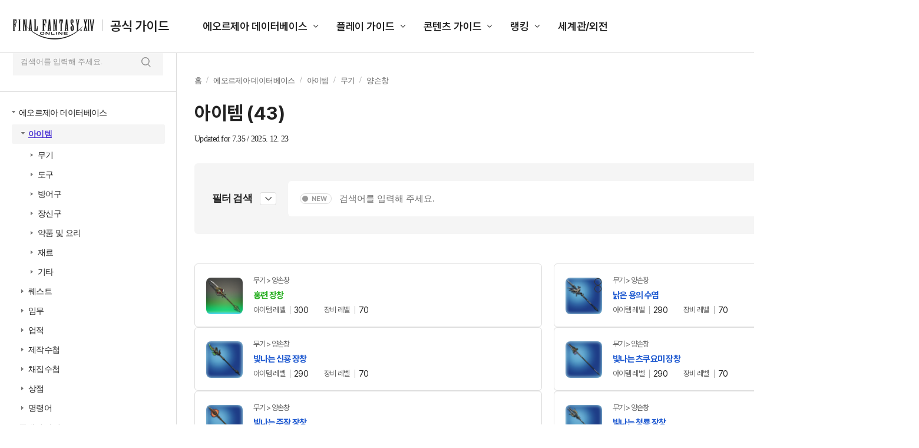

--- FILE ---
content_type: text/html; charset=utf-8
request_url: https://guide.ff14.co.kr/lodestone/db/item?category2=1&category3=5&min_item_lv=201&max_item_lv=300
body_size: 828389
content:
<!DOCTYPE html>
<html lang="ko">

<head>
    <title>공식 가이드 : 파이널판타지14 (FINAL FANTASY XIV)</title>
    <meta charset="UTF-8" />
    <meta name="viewport" content="width=1700" />
    <meta http-equiv="X-UA-Compatible" content="ie=edge" />
    <meta name="description" content="공식 가이드 : 파이널판타지14 (FINAL FANTASY XIV)">
    <meta name="keywords" content="공식 가이드 : 파이널판타지14 (FINAL FANTASY XIV)">
    <meta name="author" content="sans">
    <meta property="og:locale" content="ko_KR">
    <meta property="og:title" content="공식 가이드 : 파이널판타지14 (FINAL FANTASY XIV)">
    <meta property="og:url" content="">
    <meta property="og:type" content="website">
    <meta property="og:description" content="공식 가이드 : 파이널판타지14 (FINAL FANTASY XIV)">
    <meta property="og:image:type" content="image/jpeg">
    <meta property="og:image:width" content="1200">
    <meta property="og:image:height" content="630">
    <meta property="og:image:alt" content="공식 가이드 : 파이널판타지14 (FINAL FANTASY XIV)">
    <meta name="twitter:card" content="summary">
    <meta name="twitter:title" content="공식 가이드 : 파이널판타지14 (FINAL FANTASY XIV)">
    <meta name="twitter:description" content="공식 가이드 : 파이널판타지14 (FINAL FANTASY XIV)">
    <meta name="twitter:site" content="https://twitter.com/FFXIV_KOREA">
    
    <script type="text/javascript">
      var pwp = {
          rootUrl: '/',
          staticUrl: '//image.ff14.co.kr/html2/guide/'
      };
      var cdnUrl = '//image.ff14.co.kr/html2/guide/';
    </script>
    <script type="text/javascript" src="//image.ff14.co.kr/html2/libs/jquery/jquery-1.12.4.min.js"></script>
    <script type="text/javascript" src="//image.ff14.co.kr/html2/js/uph-1.0.4.min.js" charset="utf-8"></script>
    <script type="text/javascript" src="//image.ff14.co.kr/html2/scripts/pwp.lib.js" charset="utf-8"></script>
    <script type="text/javascript" src="//www.ff14.co.kr/events/Scripts/Common/Common.js"></script>
    <script type="text/javascript" src="//image.ff14.co.kr/html2/libs/HtmlSanitizer/HtmlSanitizer.js?v=2026011603" charset="utf-8"></script>
    <script type="text/javascript" src="//image.ff14.co.kr/html2/plugin/js/swiper-bundle.min.js" charset="utf-8"></script>
    <link rel="stylesheet" href="//image.ff14.co.kr/html2/plugin/css/swiper-bundle.min.css" />
    <link href="//image.ff14.co.kr/html2/2024_guide/css/ui.css?v=20241112" rel="stylesheet">
    
    
    
    <script>
        $(function () {
            $('.info_more').on('click', function () {
                if ($(this).hasClass('info_show')) {
                    $(this).hide();
                    $(this).parent().find('table tr').show();
                    $(this).prev('.info_hide').show();
                    $(this).next('.info_hide').show();
                }
                if ($(this).hasClass('info_hide')) {
                    $(this).hide();
                    $(this).parent().find('table tr:gt(5)').hide();
                    $(this).prev('.info_show').show();
                    $(this).next('.info_show').show();
                }
            });
        });
        function Search(frm) {

            var keyword = $('input[name=keyword]', frm).val();
            keyword = HtmlSanitizer.SanitizeHtml(keyword);

            if (keyword.length < 2) {
                alert('2자 이상 검색어를 입력하세요.')
                return false;
            }
            if (!/[0-9가-힣a-zA-Z\s]/.test(keyword)) {
                alert('한글 또는 영문의 유효한 검색어를 입력하세요.');
                return false;
            }



            if ($("#isNew").hasClass("off") == true) {
                $("#newOnly").val("false");
            } else {
                $("#newOnly").val("true");
            }

            if ($(".filter_area").hasClass("on")) {
                fnFilterSearch();
                return false;
            }
            return true;
        }

        function Search2(frm, type) {
            var keyword = $('input[name=keyword]', frm).val();
            keyword = HtmlSanitizer.SanitizeHtml(keyword);

            if (keyword.length < 2) {
                alert('2자 이상 검색어를 입력하세요.')
                return false;
            }
            if (!/[0-9가-힣a-zA-Z\s]/.test(keyword)) {
                alert('한글 또는 영문의 유효한 검색어를 입력하세요.');
                return false;
            }


            //frmkeyword 폼이 없는 경우(필터가 없는 경우)
            if ($("#frmkeyword").length == 0) {
                var frm = pwp.util.createForm('frmOthers', 'get', '/lodestone/search');
                var ahf = pwp.util.addHiddenField;
                //좌측
                if (type == 1) {
                    var isNew = $("input:checkbox[name=\"chknewOnly\"]:checked").length > 0 ? "true" : "false";
                    ahf(frm, 'newOnly', isNew);
                }
                else //우측 상단
                {
                    var isNew = "false";
                    if ($("#frmkeyword2 [name='isNew']").hasClass("off") == true) {
                        isNew = "false"
                    } else {
                        isNew = "true"
                    }
                    ahf(frm, 'newOnly', isNew);
                }
                ahf(frm, 'keyword', keyword);
                $('form[name=\"frmOthers\"]').submit();
                return false;
            }
            else {
                //좌측
                if (type == 1) {
                    var isNew = $("input:checkbox[name=\"chknewOnly\"]:checked").length > 0 ? true : false

                    $("#frmkeyword [name='newOnly']").val(isNew);

                    if (isNew) {
                        $("#frmkeyword [name='isNew']").removeClass("off");
                    } else {
                        $("#frmkeyword [name='isNew']").addClass("off");
                    }
                }
                else //우측 상단
                {
                    if ($("#frmkeyword2 [name='isNew']").hasClass("off") == true) {
                        $("#frmkeyword [name='newOnly']").val("false");
                        $("#frmkeyword [name='isNew']").addClass("off");

                    } else {
                        $("#frmkeyword [name='newOnly']").val("true");
                        $("#frmkeyword [name='isNew']").removeClass("off");
                    }
                }

                $("#frmkeyword #keyword").val(keyword);
                $("#frmkeyword").submit();

            }


            return false;
        }
    </script>
    <script type="text/javascript" src="//image.ff14.co.kr/html2/libs/jquery/jquery.tmpl.min.js" charset="utf-8"></script>


</head>

<body>
    <div class="wrap">

        <div class="container">
            <!-- Gnb -->
            <header class="header">
                <div class="logo">
                    <h1>
                        <a href="/">
                            <img src="//image.ff14.co.kr/html2/2024_guide/img/logo_new.png?a452103c59cfdcebdfa06be40ae36a98" alt="FINAL FANTASY XIV 공식 가이드">
                            <strong>공식 가이드</strong>
                        </a>
                    </h1>
                </div>

                <ul class="gnb">
                    <li>
                        <a href="#">에오르제아 데이터베이스</a>
                        <ul class="list_gnb_sub" data-sub>
                            <li><a href="javascript:fnOpenLeftMenu(1,0, 0, 0, 0, '/lodestone/db/item')">아이템</a></li>
                            <li><a href="javascript:fnOpenLeftMenu(2, 0, 0, 0, 0, '/lodestone/db/quest')">퀘스트</a></li>
                            <li><a href="javascript:fnOpenLeftMenu(3, 0, 0, 0, 0, '/lodestone/db/duty')">임무</a></li>
                            <li><a href="javascript:fnOpenLeftMenu(4, 0, 0, 0, 0, '/lodestone/db/achievement')">업적</a></li>
                            <li><a href="javascript:fnOpenLeftMenu(5, 0, 0, 0, 0, '/lodestone/db/recipe')">제작수첩</a></li>
                            <li><a href="javascript:fnOpenLeftMenu(6, 0, 0, 0, 0, '/lodestone/db/gathering')">채집수첩</a></li>
                            <li><a href="javascript:fnOpenLeftMenu(7,0, 0, 0, 0, '/lodestone/db/shop')">상점</a></li>
                            <li><a href="javascript:fnOpenLeftMenu(8, 0, 0, 0, 0, '/lodestone/db/text_command')">명령어</a></li>
                        </ul>
                    </li>
                    <li>
                        <a href="#">플레이 가이드</a>
                        <ul class="list_gnb_sub" data-sub>
                            <li><a href="/lodestone/playguide/main">초보자 가이드</a></li>
                            <li><a href="/job">전투 직업 가이드</a></li>
                            <li><a href="/job/CraftingGathering">생활 직업 가이드</a></li>
                            <li><a href="/map">풍맥 가이드</a></li>
                        </ul>
                    </li>
                    <li>
                        <a href="#">콘텐츠 가이드</a>
                        <ul class="list_gnb_sub" data-sub>
                            <li><a href="/pvp/sub01">PvP 가이드</a></li>
                            <li><a href="/deepdungeon4">딥 던전</a></li>
                            <li><a href="/Goldsaucer">맨더빌 골드 소서</a></li>
                            <li><a href="/cosmic_exploration">우주 개척</a></li>
                            <li><a href="/IslandSanctuary">무인도 개척</a></li>
                            <li><a href="/Ishgard">이슈가르드 부흥</a></li>
                            <li><a href="/housing">하우징</a></li>
                            <li><a href="/wedding">영원한 언약식</a></li>
                        </ul>
                    </li>
                    <li>
                        <a href="#">랭킹</a>
                        <ul class="list_gnb_sub" data-sub>
                            <li><a href="//www.ff14.co.kr/ranking/crystallineconflict" target="_blank">크리스탈라인 컨플릭트</a></li>
                            <li><a href="//www.ff14.co.kr/ranking/deepdungeon4/party" target="_blank">노르브란트 순례길</a></li>
                            <li><a href="//www.ff14.co.kr/ranking/deepdungeon3/party" target="_blank">에우레카 오르토스</a></li>
                            <li><a href="//www.ff14.co.kr/ranking/deepdungeon2/party" target="_blank">천궁탑</a></li>
                            <li><a href="//www.ff14.co.kr/ranking/deepdungeon/party" target="_blank">망자의 궁전</a></li>
                        </ul>
                    </li>
                    <li>
                        <a href="/world">세계관/외전</a>
                    </li>
                </ul>

                <!-- 최근 검색어 있을 경우 class="active" 추가해 주세요. -->
                <div class="search_area ">
                    <div class="search_box">
                        <form id="frmkeyword2" name="frmkeyword2" action="/lodestone/search" method="get" onsubmit="Search2(this, 2); return false">

                            <div class="inp_box">
                                <input type="text" name="keyword" maxlength="50" class="inp_search" placeholder="검색어를 입력해 주세요.">
                            </div>
                            <button type="button" name="isNew" class="btn_new">NEW</button>
                        </form>

                        <button type="submit" class="btn_search"><span class="hidden">검색</span></button>
                        <button type="button" class="btn_del"><span class="hidden">삭제</span></button>
                    </div>

                    <div class="list_search">
                        <span>최근 검색어</span>
                        <ul>
                            <li>
                                <a href="#">맨더빌</a>
                                <button type="button" class="btn_del type2">삭제</button>
                            </li>
                            <li>
                                <a href="#">승천 한손검</a>
                                <button type="button" class="btn_del type2">삭제</button>
                            </li>
                            <li>
                                <a href="#">보강된 신조 치유사</a>
                                <button type="button" class="btn_del type2">삭제</button>
                            </li>
                            <li>
                                <a href="#">모웬 상회 특선 대리석</a>
                                <button type="button" class="btn_del type2">삭제</button>
                            </li>
                            <li>
                                <a href="#">승화 쿠쿠루 콩</a>
                                <button type="button" class="btn_del type2">삭제</button>
                            </li>
                            <li>
                                <a href="#">수첩을 애용하는</a>
                                <button type="button" class="btn_del type2">삭제</button>
                            </li>
                            <li>
                                <a href="#">수집가용 대왕꿀벌 벌집</a>
                                <button type="button" class="btn_del type2">삭제</button>
                            </li>
                            <li>
                                <a href="#">개량용 바람 크리스탈</a>
                                <button type="button" class="btn_del type2">삭제</button>
                            </li>
                            <li>
                                <a href="#">재보강된 북극성</a>
                                <button type="button" class="btn_del type2">삭제</button>
                            </li>
                            <li>
                                <a href="#">크리스탈</a>
                                <button type="button" class="btn_del type2">삭제</button>
                            </li>
                        </ul>
                    </div>
                </div>
            </header>
            <!-- // GNB -->
            <div class="contents">
                

<!-- LNB -->
<div class="lnb">

    <div class="inner ico1">
        <a href="//www.ff14.co.kr" class="">공식 홈페이지 바로가기</a>
        <ul class="list_site" data-sub>
            <li><a href="//www.ff14.co.kr">액토즈소프트</a></li>
            <li><a href="https://ff14.game.naver.com">네이버</a></li>
            <li><a href="https://ff14.game.daum.net">다음카카오</a></li>
        </ul>
    </div>

    <div class="inner ico2">
        <span>파이널판타지14<br>공식 가이드에 오신 것을 환영합니다.</span>
        <strong>궁금한 점을 검색해 보세요.</strong>
        <label class="lbl_check">
            <input type="checkbox" id="chknewOnly" name="chknewOnly">
            <span>최신 패치 데이터 보기</span>
        </label>

        <!-- 클릭 시 class="on" 추가 -->
        <form action="/lodestone/search" method="get" onsubmit="return false;" id="frmkeyword3" name="frmkeyword3">
            <div class="inp_search ">
                <input type="text" name="keyword" maxlength="50" placeholder="검색어를 입력해 주세요.">
                <button type="submit" class="btn_search" onclick="Search2($('#frmkeyword3'), 1);"><span class="hidden">검색</span></button>
                <button type="button" class="btn_del"><span class="hidden">삭제</span></button>
            </div>
        </form>
    </div>
    <div class="inner ico3">
        <ul class="depth1">
            <!-- 하위 뎁스 펼칠 경우 li class="on" 추가해 주세요. -->
            <li>
                <span><a href="#">에오르제아 데이터베이스</a></span>

                <ul class="depth2">
                    <li id="leftitem0_0" name="leftitem0_0">
                        <span><a href="javascript:fnOpenLeftMenu(1,0, 0, 0, 0, '/lodestone/db/item')">아이템</a></span>
                        <ul class="depth3">
                                    <li id="leftitem1_0" name="leftitem1_0">
                                        <span><a href="javascript:fnOpenLeftMenu(1,1,0, 0, 0,'/lodestone/db/item?category2=1')">무기</a></span>
                                        <ul class="depth4">
                                                <li  id="leftitem1_2" name="leftitem1_2">
                                                    <span><a href="javascript:fnOpenLeftMenu(1,1,2, 0, 0, '/lodestone/db/item?category2=1&amp;category3=2')">한손검</a></span>
                                                        <ul class="depth5">
                                                            <li class="no_arrow"><span><a href="javascript:fnOpenLeftMenu(1,1,2,1,0, '/lodestone/db/item?category2=1&amp;category3=2&amp;min_gear_lv=91&amp;max_gear_lv=100')">장비 레벨 91~100</a></span></li>
                                                            <li class="no_arrow"><span><a href="javascript:fnOpenLeftMenu(1,1,2,2,0,'/lodestone/db/item?category2=1&amp;category3=2&amp;min_gear_lv=81&amp;max_gear_lv=90')">장비 레벨 81~90</a></span></li>
                                                            <li class="no_arrow"><span><a href="javascript:fnOpenLeftMenu(1,1,2,3,0,'/lodestone/db/item?category2=1&amp;category3=2&amp;min_gear_lv=71&amp;max_gear_lv=80')">장비 레벨 71~80</a></span></li>
                                                            <li class="no_arrow"><span><a href="javascript:fnOpenLeftMenu(1,1,2,4,0,'/lodestone/db/item?category2=1&amp;category3=2&amp;min_gear_lv=61&amp;max_gear_lv=70')">장비 레벨 61~70</a></span></li>
                                                            <li class="no_arrow"><span><a href="javascript:fnOpenLeftMenu(1,1,2,5,0,'/lodestone/db/item?category2=1&amp;category3=2&amp;min_gear_lv=51&amp;max_gear_lv=60')">장비 레벨 51~60</a></span></li>
                                                            <li class="no_arrow"><span><a href="javascript:fnOpenLeftMenu(1,1,2,6,0,'/lodestone/db/item?category2=1&amp;category3=2&amp;min_gear_lv=1&amp;max_gear_lv=50')">장비 레벨 1-50</a></span></li>
                                                            <li class="no_arrow"><span><a href="javascript:fnOpenLeftMenu(1,1,2,7,0,'/lodestone/db/item?category2=1&amp;category3=2&amp;min_item_lv=701')">아이템 레벨 701이상</a></span></li>
                                                            <li class="no_arrow"><span><a href="javascript:fnOpenLeftMenu(1,1,2,8,0,'/lodestone/db/item?category2=1&amp;category3=2&amp;min_item_lv=601&amp;max_item_lv=700')">아이템 레벨 601~700</a></span></li>
                                                            <li class="no_arrow"><span><a href="javascript:fnOpenLeftMenu(1,1,2,9,0,'/lodestone/db/item?category2=1&amp;category3=2&amp;min_item_lv=501&amp;max_item_lv=600')">아이템 레벨 501~600</a></span></li>
                                                            <li class="no_arrow"><span><a href="javascript:fnOpenLeftMenu(1,1,2,10,0,'/lodestone/db/item?category2=1&amp;category3=2&amp;min_item_lv=1&amp;max_item_lv=500')">아이템 레벨 1~500</a></span></li>
                                                        </ul>
                                                </li>
                                                <li  id="leftitem1_3" name="leftitem1_3">
                                                    <span><a href="javascript:fnOpenLeftMenu(1,1,3, 0, 0, '/lodestone/db/item?category2=1&amp;category3=3')">양손도끼</a></span>
                                                        <ul class="depth5">
                                                            <li class="no_arrow"><span><a href="javascript:fnOpenLeftMenu(1,1,3,1,0, '/lodestone/db/item?category2=1&amp;category3=3&amp;min_gear_lv=91&amp;max_gear_lv=100')">장비 레벨 91~100</a></span></li>
                                                            <li class="no_arrow"><span><a href="javascript:fnOpenLeftMenu(1,1,3,2,0,'/lodestone/db/item?category2=1&amp;category3=3&amp;min_gear_lv=81&amp;max_gear_lv=90')">장비 레벨 81~90</a></span></li>
                                                            <li class="no_arrow"><span><a href="javascript:fnOpenLeftMenu(1,1,3,3,0,'/lodestone/db/item?category2=1&amp;category3=3&amp;min_gear_lv=71&amp;max_gear_lv=80')">장비 레벨 71~80</a></span></li>
                                                            <li class="no_arrow"><span><a href="javascript:fnOpenLeftMenu(1,1,3,4,0,'/lodestone/db/item?category2=1&amp;category3=3&amp;min_gear_lv=61&amp;max_gear_lv=70')">장비 레벨 61~70</a></span></li>
                                                            <li class="no_arrow"><span><a href="javascript:fnOpenLeftMenu(1,1,3,5,0,'/lodestone/db/item?category2=1&amp;category3=3&amp;min_gear_lv=51&amp;max_gear_lv=60')">장비 레벨 51~60</a></span></li>
                                                            <li class="no_arrow"><span><a href="javascript:fnOpenLeftMenu(1,1,3,6,0,'/lodestone/db/item?category2=1&amp;category3=3&amp;min_gear_lv=1&amp;max_gear_lv=50')">장비 레벨 1-50</a></span></li>
                                                            <li class="no_arrow"><span><a href="javascript:fnOpenLeftMenu(1,1,3,7,0,'/lodestone/db/item?category2=1&amp;category3=3&amp;min_item_lv=701')">아이템 레벨 701이상</a></span></li>
                                                            <li class="no_arrow"><span><a href="javascript:fnOpenLeftMenu(1,1,3,8,0,'/lodestone/db/item?category2=1&amp;category3=3&amp;min_item_lv=601&amp;max_item_lv=700')">아이템 레벨 601~700</a></span></li>
                                                            <li class="no_arrow"><span><a href="javascript:fnOpenLeftMenu(1,1,3,9,0,'/lodestone/db/item?category2=1&amp;category3=3&amp;min_item_lv=501&amp;max_item_lv=600')">아이템 레벨 501~600</a></span></li>
                                                            <li class="no_arrow"><span><a href="javascript:fnOpenLeftMenu(1,1,3,10,0,'/lodestone/db/item?category2=1&amp;category3=3&amp;min_item_lv=1&amp;max_item_lv=500')">아이템 레벨 1~500</a></span></li>
                                                        </ul>
                                                </li>
                                                <li  id="leftitem1_87" name="leftitem1_87">
                                                    <span><a href="javascript:fnOpenLeftMenu(1,1,87, 0, 0, '/lodestone/db/item?category2=1&amp;category3=87')">양손검</a></span>
                                                        <ul class="depth5">
                                                            <li class="no_arrow"><span><a href="javascript:fnOpenLeftMenu(1,1,87,1,0, '/lodestone/db/item?category2=1&amp;category3=87&amp;min_gear_lv=91&amp;max_gear_lv=100')">장비 레벨 91~100</a></span></li>
                                                            <li class="no_arrow"><span><a href="javascript:fnOpenLeftMenu(1,1,87,2,0,'/lodestone/db/item?category2=1&amp;category3=87&amp;min_gear_lv=81&amp;max_gear_lv=90')">장비 레벨 81~90</a></span></li>
                                                            <li class="no_arrow"><span><a href="javascript:fnOpenLeftMenu(1,1,87,3,0,'/lodestone/db/item?category2=1&amp;category3=87&amp;min_gear_lv=71&amp;max_gear_lv=80')">장비 레벨 71~80</a></span></li>
                                                            <li class="no_arrow"><span><a href="javascript:fnOpenLeftMenu(1,1,87,4,0,'/lodestone/db/item?category2=1&amp;category3=87&amp;min_gear_lv=61&amp;max_gear_lv=70')">장비 레벨 61~70</a></span></li>
                                                            <li class="no_arrow"><span><a href="javascript:fnOpenLeftMenu(1,1,87,5,0,'/lodestone/db/item?category2=1&amp;category3=87&amp;min_gear_lv=51&amp;max_gear_lv=60')">장비 레벨 51~60</a></span></li>
                                                            <li class="no_arrow"><span><a href="javascript:fnOpenLeftMenu(1,1,87,6,0,'/lodestone/db/item?category2=1&amp;category3=87&amp;min_gear_lv=1&amp;max_gear_lv=50')">장비 레벨 1-50</a></span></li>
                                                            <li class="no_arrow"><span><a href="javascript:fnOpenLeftMenu(1,1,87,7,0,'/lodestone/db/item?category2=1&amp;category3=87&amp;min_item_lv=701')">아이템 레벨 701이상</a></span></li>
                                                            <li class="no_arrow"><span><a href="javascript:fnOpenLeftMenu(1,1,87,8,0,'/lodestone/db/item?category2=1&amp;category3=87&amp;min_item_lv=601&amp;max_item_lv=700')">아이템 레벨 601~700</a></span></li>
                                                            <li class="no_arrow"><span><a href="javascript:fnOpenLeftMenu(1,1,87,9,0,'/lodestone/db/item?category2=1&amp;category3=87&amp;min_item_lv=501&amp;max_item_lv=600')">아이템 레벨 501~600</a></span></li>
                                                            <li class="no_arrow"><span><a href="javascript:fnOpenLeftMenu(1,1,87,10,0,'/lodestone/db/item?category2=1&amp;category3=87&amp;min_item_lv=1&amp;max_item_lv=500')">아이템 레벨 1~500</a></span></li>
                                                        </ul>
                                                </li>
                                                <li  id="leftitem1_106" name="leftitem1_106">
                                                    <span><a href="javascript:fnOpenLeftMenu(1,1,106, 0, 0, '/lodestone/db/item?category2=1&amp;category3=106')">건블레이드</a></span>
                                                        <ul class="depth5">
                                                            <li class="no_arrow"><span><a href="javascript:fnOpenLeftMenu(1,1,106,1,0, '/lodestone/db/item?category2=1&amp;category3=106&amp;min_gear_lv=91&amp;max_gear_lv=100')">장비 레벨 91~100</a></span></li>
                                                            <li class="no_arrow"><span><a href="javascript:fnOpenLeftMenu(1,1,106,2,0,'/lodestone/db/item?category2=1&amp;category3=106&amp;min_gear_lv=81&amp;max_gear_lv=90')">장비 레벨 81~90</a></span></li>
                                                            <li class="no_arrow"><span><a href="javascript:fnOpenLeftMenu(1,1,106,3,0,'/lodestone/db/item?category2=1&amp;category3=106&amp;min_gear_lv=71&amp;max_gear_lv=80')">장비 레벨 71~80</a></span></li>
                                                            <li class="no_arrow"><span><a href="javascript:fnOpenLeftMenu(1,1,106,4,0,'/lodestone/db/item?category2=1&amp;category3=106&amp;min_gear_lv=61&amp;max_gear_lv=70')">장비 레벨 61~70</a></span></li>
                                                            <li class="no_arrow"><span><a href="javascript:fnOpenLeftMenu(1,1,106,5,0,'/lodestone/db/item?category2=1&amp;category3=106&amp;min_gear_lv=51&amp;max_gear_lv=60')">장비 레벨 51~60</a></span></li>
                                                            <li class="no_arrow"><span><a href="javascript:fnOpenLeftMenu(1,1,106,6,0,'/lodestone/db/item?category2=1&amp;category3=106&amp;min_gear_lv=1&amp;max_gear_lv=50')">장비 레벨 1-50</a></span></li>
                                                            <li class="no_arrow"><span><a href="javascript:fnOpenLeftMenu(1,1,106,7,0,'/lodestone/db/item?category2=1&amp;category3=106&amp;min_item_lv=701')">아이템 레벨 701이상</a></span></li>
                                                            <li class="no_arrow"><span><a href="javascript:fnOpenLeftMenu(1,1,106,8,0,'/lodestone/db/item?category2=1&amp;category3=106&amp;min_item_lv=601&amp;max_item_lv=700')">아이템 레벨 601~700</a></span></li>
                                                            <li class="no_arrow"><span><a href="javascript:fnOpenLeftMenu(1,1,106,9,0,'/lodestone/db/item?category2=1&amp;category3=106&amp;min_item_lv=501&amp;max_item_lv=600')">아이템 레벨 501~600</a></span></li>
                                                            <li class="no_arrow"><span><a href="javascript:fnOpenLeftMenu(1,1,106,10,0,'/lodestone/db/item?category2=1&amp;category3=106&amp;min_item_lv=1&amp;max_item_lv=500')">아이템 레벨 1~500</a></span></li>
                                                        </ul>
                                                </li>
                                                <li  id="leftitem1_5" name="leftitem1_5">
                                                    <span><a href="javascript:fnOpenLeftMenu(1,1,5, 0, 0, '/lodestone/db/item?category2=1&amp;category3=5')">양손창</a></span>
                                                        <ul class="depth5">
                                                            <li class="no_arrow"><span><a href="javascript:fnOpenLeftMenu(1,1,5,1,0, '/lodestone/db/item?category2=1&amp;category3=5&amp;min_gear_lv=91&amp;max_gear_lv=100')">장비 레벨 91~100</a></span></li>
                                                            <li class="no_arrow"><span><a href="javascript:fnOpenLeftMenu(1,1,5,2,0,'/lodestone/db/item?category2=1&amp;category3=5&amp;min_gear_lv=81&amp;max_gear_lv=90')">장비 레벨 81~90</a></span></li>
                                                            <li class="no_arrow"><span><a href="javascript:fnOpenLeftMenu(1,1,5,3,0,'/lodestone/db/item?category2=1&amp;category3=5&amp;min_gear_lv=71&amp;max_gear_lv=80')">장비 레벨 71~80</a></span></li>
                                                            <li class="no_arrow"><span><a href="javascript:fnOpenLeftMenu(1,1,5,4,0,'/lodestone/db/item?category2=1&amp;category3=5&amp;min_gear_lv=61&amp;max_gear_lv=70')">장비 레벨 61~70</a></span></li>
                                                            <li class="no_arrow"><span><a href="javascript:fnOpenLeftMenu(1,1,5,5,0,'/lodestone/db/item?category2=1&amp;category3=5&amp;min_gear_lv=51&amp;max_gear_lv=60')">장비 레벨 51~60</a></span></li>
                                                            <li class="no_arrow"><span><a href="javascript:fnOpenLeftMenu(1,1,5,6,0,'/lodestone/db/item?category2=1&amp;category3=5&amp;min_gear_lv=1&amp;max_gear_lv=50')">장비 레벨 1-50</a></span></li>
                                                            <li class="no_arrow"><span><a href="javascript:fnOpenLeftMenu(1,1,5,7,0,'/lodestone/db/item?category2=1&amp;category3=5&amp;min_item_lv=701')">아이템 레벨 701이상</a></span></li>
                                                            <li class="no_arrow"><span><a href="javascript:fnOpenLeftMenu(1,1,5,8,0,'/lodestone/db/item?category2=1&amp;category3=5&amp;min_item_lv=601&amp;max_item_lv=700')">아이템 레벨 601~700</a></span></li>
                                                            <li class="no_arrow"><span><a href="javascript:fnOpenLeftMenu(1,1,5,9,0,'/lodestone/db/item?category2=1&amp;category3=5&amp;min_item_lv=501&amp;max_item_lv=600')">아이템 레벨 501~600</a></span></li>
                                                            <li class="no_arrow"><span><a href="javascript:fnOpenLeftMenu(1,1,5,10,0,'/lodestone/db/item?category2=1&amp;category3=5&amp;min_item_lv=1&amp;max_item_lv=500')">아이템 레벨 1~500</a></span></li>
                                                        </ul>
                                                </li>
                                                <li  id="leftitem1_108" name="leftitem1_108">
                                                    <span><a href="javascript:fnOpenLeftMenu(1,1,108, 0, 0, '/lodestone/db/item?category2=1&amp;category3=108')">양손낫</a></span>
                                                        <ul class="depth5">
                                                            <li class="no_arrow"><span><a href="javascript:fnOpenLeftMenu(1,1,108,1,0, '/lodestone/db/item?category2=1&amp;category3=108&amp;min_gear_lv=91&amp;max_gear_lv=100')">장비 레벨 91~100</a></span></li>
                                                            <li class="no_arrow"><span><a href="javascript:fnOpenLeftMenu(1,1,108,2,0,'/lodestone/db/item?category2=1&amp;category3=108&amp;min_gear_lv=81&amp;max_gear_lv=90')">장비 레벨 81~90</a></span></li>
                                                            <li class="no_arrow"><span><a href="javascript:fnOpenLeftMenu(1,1,108,3,0,'/lodestone/db/item?category2=1&amp;category3=108&amp;min_gear_lv=71&amp;max_gear_lv=80')">장비 레벨 71~80</a></span></li>
                                                            <li class="no_arrow"><span><a href="javascript:fnOpenLeftMenu(1,1,108,4,0,'/lodestone/db/item?category2=1&amp;category3=108&amp;min_gear_lv=61&amp;max_gear_lv=70')">장비 레벨 61~70</a></span></li>
                                                            <li class="no_arrow"><span><a href="javascript:fnOpenLeftMenu(1,1,108,5,0,'/lodestone/db/item?category2=1&amp;category3=108&amp;min_gear_lv=51&amp;max_gear_lv=60')">장비 레벨 51~60</a></span></li>
                                                            <li class="no_arrow"><span><a href="javascript:fnOpenLeftMenu(1,1,108,6,0,'/lodestone/db/item?category2=1&amp;category3=108&amp;min_gear_lv=1&amp;max_gear_lv=50')">장비 레벨 1-50</a></span></li>
                                                            <li class="no_arrow"><span><a href="javascript:fnOpenLeftMenu(1,1,108,7,0,'/lodestone/db/item?category2=1&amp;category3=108&amp;min_item_lv=701')">아이템 레벨 701이상</a></span></li>
                                                            <li class="no_arrow"><span><a href="javascript:fnOpenLeftMenu(1,1,108,8,0,'/lodestone/db/item?category2=1&amp;category3=108&amp;min_item_lv=601&amp;max_item_lv=700')">아이템 레벨 601~700</a></span></li>
                                                            <li class="no_arrow"><span><a href="javascript:fnOpenLeftMenu(1,1,108,9,0,'/lodestone/db/item?category2=1&amp;category3=108&amp;min_item_lv=501&amp;max_item_lv=600')">아이템 레벨 501~600</a></span></li>
                                                            <li class="no_arrow"><span><a href="javascript:fnOpenLeftMenu(1,1,108,10,0,'/lodestone/db/item?category2=1&amp;category3=108&amp;min_item_lv=1&amp;max_item_lv=500')">아이템 레벨 1~500</a></span></li>
                                                        </ul>
                                                </li>
                                                <li  id="leftitem1_1" name="leftitem1_1">
                                                    <span><a href="javascript:fnOpenLeftMenu(1,1,1, 0, 0, '/lodestone/db/item?category2=1&amp;category3=1')">격투무기</a></span>
                                                        <ul class="depth5">
                                                            <li class="no_arrow"><span><a href="javascript:fnOpenLeftMenu(1,1,1,1,0, '/lodestone/db/item?category2=1&amp;category3=1&amp;min_gear_lv=91&amp;max_gear_lv=100')">장비 레벨 91~100</a></span></li>
                                                            <li class="no_arrow"><span><a href="javascript:fnOpenLeftMenu(1,1,1,2,0,'/lodestone/db/item?category2=1&amp;category3=1&amp;min_gear_lv=81&amp;max_gear_lv=90')">장비 레벨 81~90</a></span></li>
                                                            <li class="no_arrow"><span><a href="javascript:fnOpenLeftMenu(1,1,1,3,0,'/lodestone/db/item?category2=1&amp;category3=1&amp;min_gear_lv=71&amp;max_gear_lv=80')">장비 레벨 71~80</a></span></li>
                                                            <li class="no_arrow"><span><a href="javascript:fnOpenLeftMenu(1,1,1,4,0,'/lodestone/db/item?category2=1&amp;category3=1&amp;min_gear_lv=61&amp;max_gear_lv=70')">장비 레벨 61~70</a></span></li>
                                                            <li class="no_arrow"><span><a href="javascript:fnOpenLeftMenu(1,1,1,5,0,'/lodestone/db/item?category2=1&amp;category3=1&amp;min_gear_lv=51&amp;max_gear_lv=60')">장비 레벨 51~60</a></span></li>
                                                            <li class="no_arrow"><span><a href="javascript:fnOpenLeftMenu(1,1,1,6,0,'/lodestone/db/item?category2=1&amp;category3=1&amp;min_gear_lv=1&amp;max_gear_lv=50')">장비 레벨 1-50</a></span></li>
                                                            <li class="no_arrow"><span><a href="javascript:fnOpenLeftMenu(1,1,1,7,0,'/lodestone/db/item?category2=1&amp;category3=1&amp;min_item_lv=701')">아이템 레벨 701이상</a></span></li>
                                                            <li class="no_arrow"><span><a href="javascript:fnOpenLeftMenu(1,1,1,8,0,'/lodestone/db/item?category2=1&amp;category3=1&amp;min_item_lv=601&amp;max_item_lv=700')">아이템 레벨 601~700</a></span></li>
                                                            <li class="no_arrow"><span><a href="javascript:fnOpenLeftMenu(1,1,1,9,0,'/lodestone/db/item?category2=1&amp;category3=1&amp;min_item_lv=501&amp;max_item_lv=600')">아이템 레벨 501~600</a></span></li>
                                                            <li class="no_arrow"><span><a href="javascript:fnOpenLeftMenu(1,1,1,10,0,'/lodestone/db/item?category2=1&amp;category3=1&amp;min_item_lv=1&amp;max_item_lv=500')">아이템 레벨 1~500</a></span></li>
                                                        </ul>
                                                </li>
                                                <li  id="leftitem1_96" name="leftitem1_96">
                                                    <span><a href="javascript:fnOpenLeftMenu(1,1,96, 0, 0, '/lodestone/db/item?category2=1&amp;category3=96')">외날검</a></span>
                                                        <ul class="depth5">
                                                            <li class="no_arrow"><span><a href="javascript:fnOpenLeftMenu(1,1,96,1,0, '/lodestone/db/item?category2=1&amp;category3=96&amp;min_gear_lv=91&amp;max_gear_lv=100')">장비 레벨 91~100</a></span></li>
                                                            <li class="no_arrow"><span><a href="javascript:fnOpenLeftMenu(1,1,96,2,0,'/lodestone/db/item?category2=1&amp;category3=96&amp;min_gear_lv=81&amp;max_gear_lv=90')">장비 레벨 81~90</a></span></li>
                                                            <li class="no_arrow"><span><a href="javascript:fnOpenLeftMenu(1,1,96,3,0,'/lodestone/db/item?category2=1&amp;category3=96&amp;min_gear_lv=71&amp;max_gear_lv=80')">장비 레벨 71~80</a></span></li>
                                                            <li class="no_arrow"><span><a href="javascript:fnOpenLeftMenu(1,1,96,4,0,'/lodestone/db/item?category2=1&amp;category3=96&amp;min_gear_lv=61&amp;max_gear_lv=70')">장비 레벨 61~70</a></span></li>
                                                            <li class="no_arrow"><span><a href="javascript:fnOpenLeftMenu(1,1,96,5,0,'/lodestone/db/item?category2=1&amp;category3=96&amp;min_gear_lv=51&amp;max_gear_lv=60')">장비 레벨 51~60</a></span></li>
                                                            <li class="no_arrow"><span><a href="javascript:fnOpenLeftMenu(1,1,96,6,0,'/lodestone/db/item?category2=1&amp;category3=96&amp;min_gear_lv=1&amp;max_gear_lv=50')">장비 레벨 1-50</a></span></li>
                                                            <li class="no_arrow"><span><a href="javascript:fnOpenLeftMenu(1,1,96,7,0,'/lodestone/db/item?category2=1&amp;category3=96&amp;min_item_lv=701')">아이템 레벨 701이상</a></span></li>
                                                            <li class="no_arrow"><span><a href="javascript:fnOpenLeftMenu(1,1,96,8,0,'/lodestone/db/item?category2=1&amp;category3=96&amp;min_item_lv=601&amp;max_item_lv=700')">아이템 레벨 601~700</a></span></li>
                                                            <li class="no_arrow"><span><a href="javascript:fnOpenLeftMenu(1,1,96,9,0,'/lodestone/db/item?category2=1&amp;category3=96&amp;min_item_lv=501&amp;max_item_lv=600')">아이템 레벨 501~600</a></span></li>
                                                            <li class="no_arrow"><span><a href="javascript:fnOpenLeftMenu(1,1,96,10,0,'/lodestone/db/item?category2=1&amp;category3=96&amp;min_item_lv=1&amp;max_item_lv=500')">아이템 레벨 1~500</a></span></li>
                                                        </ul>
                                                </li>
                                                <li  id="leftitem1_84" name="leftitem1_84">
                                                    <span><a href="javascript:fnOpenLeftMenu(1,1,84, 0, 0, '/lodestone/db/item?category2=1&amp;category3=84')">쌍검</a></span>
                                                        <ul class="depth5">
                                                            <li class="no_arrow"><span><a href="javascript:fnOpenLeftMenu(1,1,84,1,0, '/lodestone/db/item?category2=1&amp;category3=84&amp;min_gear_lv=91&amp;max_gear_lv=100')">장비 레벨 91~100</a></span></li>
                                                            <li class="no_arrow"><span><a href="javascript:fnOpenLeftMenu(1,1,84,2,0,'/lodestone/db/item?category2=1&amp;category3=84&amp;min_gear_lv=81&amp;max_gear_lv=90')">장비 레벨 81~90</a></span></li>
                                                            <li class="no_arrow"><span><a href="javascript:fnOpenLeftMenu(1,1,84,3,0,'/lodestone/db/item?category2=1&amp;category3=84&amp;min_gear_lv=71&amp;max_gear_lv=80')">장비 레벨 71~80</a></span></li>
                                                            <li class="no_arrow"><span><a href="javascript:fnOpenLeftMenu(1,1,84,4,0,'/lodestone/db/item?category2=1&amp;category3=84&amp;min_gear_lv=61&amp;max_gear_lv=70')">장비 레벨 61~70</a></span></li>
                                                            <li class="no_arrow"><span><a href="javascript:fnOpenLeftMenu(1,1,84,5,0,'/lodestone/db/item?category2=1&amp;category3=84&amp;min_gear_lv=51&amp;max_gear_lv=60')">장비 레벨 51~60</a></span></li>
                                                            <li class="no_arrow"><span><a href="javascript:fnOpenLeftMenu(1,1,84,6,0,'/lodestone/db/item?category2=1&amp;category3=84&amp;min_gear_lv=1&amp;max_gear_lv=50')">장비 레벨 1-50</a></span></li>
                                                            <li class="no_arrow"><span><a href="javascript:fnOpenLeftMenu(1,1,84,7,0,'/lodestone/db/item?category2=1&amp;category3=84&amp;min_item_lv=701')">아이템 레벨 701이상</a></span></li>
                                                            <li class="no_arrow"><span><a href="javascript:fnOpenLeftMenu(1,1,84,8,0,'/lodestone/db/item?category2=1&amp;category3=84&amp;min_item_lv=601&amp;max_item_lv=700')">아이템 레벨 601~700</a></span></li>
                                                            <li class="no_arrow"><span><a href="javascript:fnOpenLeftMenu(1,1,84,9,0,'/lodestone/db/item?category2=1&amp;category3=84&amp;min_item_lv=501&amp;max_item_lv=600')">아이템 레벨 501~600</a></span></li>
                                                            <li class="no_arrow"><span><a href="javascript:fnOpenLeftMenu(1,1,84,10,0,'/lodestone/db/item?category2=1&amp;category3=84&amp;min_item_lv=1&amp;max_item_lv=500')">아이템 레벨 1~500</a></span></li>
                                                        </ul>
                                                </li>
                                                <li  id="leftitem1_110" name="leftitem1_110">
                                                    <span><a href="javascript:fnOpenLeftMenu(1,1,110, 0, 0, '/lodestone/db/item?category2=1&amp;category3=110')">이도류무기</a></span>
                                                        <ul class="depth5">
                                                            <li class="no_arrow"><span><a href="javascript:fnOpenLeftMenu(1,1,110,1,0, '/lodestone/db/item?category2=1&amp;category3=110&amp;min_gear_lv=91&amp;max_gear_lv=100')">장비 레벨 91~100</a></span></li>
                                                            <li class="no_arrow"><span><a href="javascript:fnOpenLeftMenu(1,1,110,2,0,'/lodestone/db/item?category2=1&amp;category3=110&amp;min_gear_lv=81&amp;max_gear_lv=90')">장비 레벨 81~90</a></span></li>
                                                            <li class="no_arrow"><span><a href="javascript:fnOpenLeftMenu(1,1,110,3,0,'/lodestone/db/item?category2=1&amp;category3=110&amp;min_gear_lv=71&amp;max_gear_lv=80')">장비 레벨 71~80</a></span></li>
                                                            <li class="no_arrow"><span><a href="javascript:fnOpenLeftMenu(1,1,110,4,0,'/lodestone/db/item?category2=1&amp;category3=110&amp;min_gear_lv=61&amp;max_gear_lv=70')">장비 레벨 61~70</a></span></li>
                                                            <li class="no_arrow"><span><a href="javascript:fnOpenLeftMenu(1,1,110,5,0,'/lodestone/db/item?category2=1&amp;category3=110&amp;min_gear_lv=51&amp;max_gear_lv=60')">장비 레벨 51~60</a></span></li>
                                                            <li class="no_arrow"><span><a href="javascript:fnOpenLeftMenu(1,1,110,6,0,'/lodestone/db/item?category2=1&amp;category3=110&amp;min_gear_lv=1&amp;max_gear_lv=50')">장비 레벨 1-50</a></span></li>
                                                            <li class="no_arrow"><span><a href="javascript:fnOpenLeftMenu(1,1,110,7,0,'/lodestone/db/item?category2=1&amp;category3=110&amp;min_item_lv=701')">아이템 레벨 701이상</a></span></li>
                                                            <li class="no_arrow"><span><a href="javascript:fnOpenLeftMenu(1,1,110,8,0,'/lodestone/db/item?category2=1&amp;category3=110&amp;min_item_lv=601&amp;max_item_lv=700')">아이템 레벨 601~700</a></span></li>
                                                            <li class="no_arrow"><span><a href="javascript:fnOpenLeftMenu(1,1,110,9,0,'/lodestone/db/item?category2=1&amp;category3=110&amp;min_item_lv=501&amp;max_item_lv=600')">아이템 레벨 501~600</a></span></li>
                                                            <li class="no_arrow"><span><a href="javascript:fnOpenLeftMenu(1,1,110,10,0,'/lodestone/db/item?category2=1&amp;category3=110&amp;min_item_lv=1&amp;max_item_lv=500')">아이템 레벨 1~500</a></span></li>
                                                        </ul>
                                                </li>
                                                <li  id="leftitem1_4" name="leftitem1_4">
                                                    <span><a href="javascript:fnOpenLeftMenu(1,1,4, 0, 0, '/lodestone/db/item?category2=1&amp;category3=4')">활</a></span>
                                                        <ul class="depth5">
                                                            <li class="no_arrow"><span><a href="javascript:fnOpenLeftMenu(1,1,4,1,0, '/lodestone/db/item?category2=1&amp;category3=4&amp;min_gear_lv=91&amp;max_gear_lv=100')">장비 레벨 91~100</a></span></li>
                                                            <li class="no_arrow"><span><a href="javascript:fnOpenLeftMenu(1,1,4,2,0,'/lodestone/db/item?category2=1&amp;category3=4&amp;min_gear_lv=81&amp;max_gear_lv=90')">장비 레벨 81~90</a></span></li>
                                                            <li class="no_arrow"><span><a href="javascript:fnOpenLeftMenu(1,1,4,3,0,'/lodestone/db/item?category2=1&amp;category3=4&amp;min_gear_lv=71&amp;max_gear_lv=80')">장비 레벨 71~80</a></span></li>
                                                            <li class="no_arrow"><span><a href="javascript:fnOpenLeftMenu(1,1,4,4,0,'/lodestone/db/item?category2=1&amp;category3=4&amp;min_gear_lv=61&amp;max_gear_lv=70')">장비 레벨 61~70</a></span></li>
                                                            <li class="no_arrow"><span><a href="javascript:fnOpenLeftMenu(1,1,4,5,0,'/lodestone/db/item?category2=1&amp;category3=4&amp;min_gear_lv=51&amp;max_gear_lv=60')">장비 레벨 51~60</a></span></li>
                                                            <li class="no_arrow"><span><a href="javascript:fnOpenLeftMenu(1,1,4,6,0,'/lodestone/db/item?category2=1&amp;category3=4&amp;min_gear_lv=1&amp;max_gear_lv=50')">장비 레벨 1-50</a></span></li>
                                                            <li class="no_arrow"><span><a href="javascript:fnOpenLeftMenu(1,1,4,7,0,'/lodestone/db/item?category2=1&amp;category3=4&amp;min_item_lv=701')">아이템 레벨 701이상</a></span></li>
                                                            <li class="no_arrow"><span><a href="javascript:fnOpenLeftMenu(1,1,4,8,0,'/lodestone/db/item?category2=1&amp;category3=4&amp;min_item_lv=601&amp;max_item_lv=700')">아이템 레벨 601~700</a></span></li>
                                                            <li class="no_arrow"><span><a href="javascript:fnOpenLeftMenu(1,1,4,9,0,'/lodestone/db/item?category2=1&amp;category3=4&amp;min_item_lv=501&amp;max_item_lv=600')">아이템 레벨 501~600</a></span></li>
                                                            <li class="no_arrow"><span><a href="javascript:fnOpenLeftMenu(1,1,4,10,0,'/lodestone/db/item?category2=1&amp;category3=4&amp;min_item_lv=1&amp;max_item_lv=500')">아이템 레벨 1~500</a></span></li>
                                                        </ul>
                                                </li>
                                                <li  id="leftitem1_88" name="leftitem1_88">
                                                    <span><a href="javascript:fnOpenLeftMenu(1,1,88, 0, 0, '/lodestone/db/item?category2=1&amp;category3=88')">총</a></span>
                                                        <ul class="depth5">
                                                            <li class="no_arrow"><span><a href="javascript:fnOpenLeftMenu(1,1,88,1,0, '/lodestone/db/item?category2=1&amp;category3=88&amp;min_gear_lv=91&amp;max_gear_lv=100')">장비 레벨 91~100</a></span></li>
                                                            <li class="no_arrow"><span><a href="javascript:fnOpenLeftMenu(1,1,88,2,0,'/lodestone/db/item?category2=1&amp;category3=88&amp;min_gear_lv=81&amp;max_gear_lv=90')">장비 레벨 81~90</a></span></li>
                                                            <li class="no_arrow"><span><a href="javascript:fnOpenLeftMenu(1,1,88,3,0,'/lodestone/db/item?category2=1&amp;category3=88&amp;min_gear_lv=71&amp;max_gear_lv=80')">장비 레벨 71~80</a></span></li>
                                                            <li class="no_arrow"><span><a href="javascript:fnOpenLeftMenu(1,1,88,4,0,'/lodestone/db/item?category2=1&amp;category3=88&amp;min_gear_lv=61&amp;max_gear_lv=70')">장비 레벨 61~70</a></span></li>
                                                            <li class="no_arrow"><span><a href="javascript:fnOpenLeftMenu(1,1,88,5,0,'/lodestone/db/item?category2=1&amp;category3=88&amp;min_gear_lv=51&amp;max_gear_lv=60')">장비 레벨 51~60</a></span></li>
                                                            <li class="no_arrow"><span><a href="javascript:fnOpenLeftMenu(1,1,88,6,0,'/lodestone/db/item?category2=1&amp;category3=88&amp;min_gear_lv=1&amp;max_gear_lv=50')">장비 레벨 1-50</a></span></li>
                                                            <li class="no_arrow"><span><a href="javascript:fnOpenLeftMenu(1,1,88,7,0,'/lodestone/db/item?category2=1&amp;category3=88&amp;min_item_lv=701')">아이템 레벨 701이상</a></span></li>
                                                            <li class="no_arrow"><span><a href="javascript:fnOpenLeftMenu(1,1,88,8,0,'/lodestone/db/item?category2=1&amp;category3=88&amp;min_item_lv=601&amp;max_item_lv=700')">아이템 레벨 601~700</a></span></li>
                                                            <li class="no_arrow"><span><a href="javascript:fnOpenLeftMenu(1,1,88,9,0,'/lodestone/db/item?category2=1&amp;category3=88&amp;min_item_lv=501&amp;max_item_lv=600')">아이템 레벨 501~600</a></span></li>
                                                            <li class="no_arrow"><span><a href="javascript:fnOpenLeftMenu(1,1,88,10,0,'/lodestone/db/item?category2=1&amp;category3=88&amp;min_item_lv=1&amp;max_item_lv=500')">아이템 레벨 1~500</a></span></li>
                                                        </ul>
                                                </li>
                                                <li  id="leftitem1_107" name="leftitem1_107">
                                                    <span><a href="javascript:fnOpenLeftMenu(1,1,107, 0, 0, '/lodestone/db/item?category2=1&amp;category3=107')">투척무기</a></span>
                                                        <ul class="depth5">
                                                            <li class="no_arrow"><span><a href="javascript:fnOpenLeftMenu(1,1,107,1,0, '/lodestone/db/item?category2=1&amp;category3=107&amp;min_gear_lv=91&amp;max_gear_lv=100')">장비 레벨 91~100</a></span></li>
                                                            <li class="no_arrow"><span><a href="javascript:fnOpenLeftMenu(1,1,107,2,0,'/lodestone/db/item?category2=1&amp;category3=107&amp;min_gear_lv=81&amp;max_gear_lv=90')">장비 레벨 81~90</a></span></li>
                                                            <li class="no_arrow"><span><a href="javascript:fnOpenLeftMenu(1,1,107,3,0,'/lodestone/db/item?category2=1&amp;category3=107&amp;min_gear_lv=71&amp;max_gear_lv=80')">장비 레벨 71~80</a></span></li>
                                                            <li class="no_arrow"><span><a href="javascript:fnOpenLeftMenu(1,1,107,4,0,'/lodestone/db/item?category2=1&amp;category3=107&amp;min_gear_lv=61&amp;max_gear_lv=70')">장비 레벨 61~70</a></span></li>
                                                            <li class="no_arrow"><span><a href="javascript:fnOpenLeftMenu(1,1,107,5,0,'/lodestone/db/item?category2=1&amp;category3=107&amp;min_gear_lv=51&amp;max_gear_lv=60')">장비 레벨 51~60</a></span></li>
                                                            <li class="no_arrow"><span><a href="javascript:fnOpenLeftMenu(1,1,107,6,0,'/lodestone/db/item?category2=1&amp;category3=107&amp;min_gear_lv=1&amp;max_gear_lv=50')">장비 레벨 1-50</a></span></li>
                                                            <li class="no_arrow"><span><a href="javascript:fnOpenLeftMenu(1,1,107,7,0,'/lodestone/db/item?category2=1&amp;category3=107&amp;min_item_lv=701')">아이템 레벨 701이상</a></span></li>
                                                            <li class="no_arrow"><span><a href="javascript:fnOpenLeftMenu(1,1,107,8,0,'/lodestone/db/item?category2=1&amp;category3=107&amp;min_item_lv=601&amp;max_item_lv=700')">아이템 레벨 601~700</a></span></li>
                                                            <li class="no_arrow"><span><a href="javascript:fnOpenLeftMenu(1,1,107,9,0,'/lodestone/db/item?category2=1&amp;category3=107&amp;min_item_lv=501&amp;max_item_lv=600')">아이템 레벨 501~600</a></span></li>
                                                            <li class="no_arrow"><span><a href="javascript:fnOpenLeftMenu(1,1,107,10,0,'/lodestone/db/item?category2=1&amp;category3=107&amp;min_item_lv=1&amp;max_item_lv=500')">아이템 레벨 1~500</a></span></li>
                                                        </ul>
                                                </li>
                                                <li  id="leftitem1_6" name="leftitem1_6">
                                                    <span><a href="javascript:fnOpenLeftMenu(1,1,6, 0, 0, '/lodestone/db/item?category2=1&amp;category3=6')">한손 주술도구</a></span>
                                                        <ul class="depth5">
                                                            <li class="no_arrow"><span><a href="javascript:fnOpenLeftMenu(1,1,6,1,0, '/lodestone/db/item?category2=1&amp;category3=6&amp;min_gear_lv=91&amp;max_gear_lv=100')">장비 레벨 91~100</a></span></li>
                                                            <li class="no_arrow"><span><a href="javascript:fnOpenLeftMenu(1,1,6,2,0,'/lodestone/db/item?category2=1&amp;category3=6&amp;min_gear_lv=81&amp;max_gear_lv=90')">장비 레벨 81~90</a></span></li>
                                                            <li class="no_arrow"><span><a href="javascript:fnOpenLeftMenu(1,1,6,3,0,'/lodestone/db/item?category2=1&amp;category3=6&amp;min_gear_lv=71&amp;max_gear_lv=80')">장비 레벨 71~80</a></span></li>
                                                            <li class="no_arrow"><span><a href="javascript:fnOpenLeftMenu(1,1,6,4,0,'/lodestone/db/item?category2=1&amp;category3=6&amp;min_gear_lv=61&amp;max_gear_lv=70')">장비 레벨 61~70</a></span></li>
                                                            <li class="no_arrow"><span><a href="javascript:fnOpenLeftMenu(1,1,6,5,0,'/lodestone/db/item?category2=1&amp;category3=6&amp;min_gear_lv=51&amp;max_gear_lv=60')">장비 레벨 51~60</a></span></li>
                                                            <li class="no_arrow"><span><a href="javascript:fnOpenLeftMenu(1,1,6,6,0,'/lodestone/db/item?category2=1&amp;category3=6&amp;min_gear_lv=1&amp;max_gear_lv=50')">장비 레벨 1-50</a></span></li>
                                                            <li class="no_arrow"><span><a href="javascript:fnOpenLeftMenu(1,1,6,7,0,'/lodestone/db/item?category2=1&amp;category3=6&amp;min_item_lv=701')">아이템 레벨 701이상</a></span></li>
                                                            <li class="no_arrow"><span><a href="javascript:fnOpenLeftMenu(1,1,6,8,0,'/lodestone/db/item?category2=1&amp;category3=6&amp;min_item_lv=601&amp;max_item_lv=700')">아이템 레벨 601~700</a></span></li>
                                                            <li class="no_arrow"><span><a href="javascript:fnOpenLeftMenu(1,1,6,9,0,'/lodestone/db/item?category2=1&amp;category3=6&amp;min_item_lv=501&amp;max_item_lv=600')">아이템 레벨 501~600</a></span></li>
                                                            <li class="no_arrow"><span><a href="javascript:fnOpenLeftMenu(1,1,6,10,0,'/lodestone/db/item?category2=1&amp;category3=6&amp;min_item_lv=1&amp;max_item_lv=500')">아이템 레벨 1~500</a></span></li>
                                                        </ul>
                                                </li>
                                                <li  id="leftitem1_7" name="leftitem1_7">
                                                    <span><a href="javascript:fnOpenLeftMenu(1,1,7, 0, 0, '/lodestone/db/item?category2=1&amp;category3=7')">양손 주술도구</a></span>
                                                        <ul class="depth5">
                                                            <li class="no_arrow"><span><a href="javascript:fnOpenLeftMenu(1,1,7,1,0, '/lodestone/db/item?category2=1&amp;category3=7&amp;min_gear_lv=91&amp;max_gear_lv=100')">장비 레벨 91~100</a></span></li>
                                                            <li class="no_arrow"><span><a href="javascript:fnOpenLeftMenu(1,1,7,2,0,'/lodestone/db/item?category2=1&amp;category3=7&amp;min_gear_lv=81&amp;max_gear_lv=90')">장비 레벨 81~90</a></span></li>
                                                            <li class="no_arrow"><span><a href="javascript:fnOpenLeftMenu(1,1,7,3,0,'/lodestone/db/item?category2=1&amp;category3=7&amp;min_gear_lv=71&amp;max_gear_lv=80')">장비 레벨 71~80</a></span></li>
                                                            <li class="no_arrow"><span><a href="javascript:fnOpenLeftMenu(1,1,7,4,0,'/lodestone/db/item?category2=1&amp;category3=7&amp;min_gear_lv=61&amp;max_gear_lv=70')">장비 레벨 61~70</a></span></li>
                                                            <li class="no_arrow"><span><a href="javascript:fnOpenLeftMenu(1,1,7,5,0,'/lodestone/db/item?category2=1&amp;category3=7&amp;min_gear_lv=51&amp;max_gear_lv=60')">장비 레벨 51~60</a></span></li>
                                                            <li class="no_arrow"><span><a href="javascript:fnOpenLeftMenu(1,1,7,6,0,'/lodestone/db/item?category2=1&amp;category3=7&amp;min_gear_lv=1&amp;max_gear_lv=50')">장비 레벨 1-50</a></span></li>
                                                            <li class="no_arrow"><span><a href="javascript:fnOpenLeftMenu(1,1,7,7,0,'/lodestone/db/item?category2=1&amp;category3=7&amp;min_item_lv=701')">아이템 레벨 701이상</a></span></li>
                                                            <li class="no_arrow"><span><a href="javascript:fnOpenLeftMenu(1,1,7,8,0,'/lodestone/db/item?category2=1&amp;category3=7&amp;min_item_lv=601&amp;max_item_lv=700')">아이템 레벨 601~700</a></span></li>
                                                            <li class="no_arrow"><span><a href="javascript:fnOpenLeftMenu(1,1,7,9,0,'/lodestone/db/item?category2=1&amp;category3=7&amp;min_item_lv=501&amp;max_item_lv=600')">아이템 레벨 501~600</a></span></li>
                                                            <li class="no_arrow"><span><a href="javascript:fnOpenLeftMenu(1,1,7,10,0,'/lodestone/db/item?category2=1&amp;category3=7&amp;min_item_lv=1&amp;max_item_lv=500')">아이템 레벨 1~500</a></span></li>
                                                        </ul>
                                                </li>
                                                <li  id="leftitem1_10" name="leftitem1_10">
                                                    <span><a href="javascript:fnOpenLeftMenu(1,1,10, 0, 0, '/lodestone/db/item?category2=1&amp;category3=10')">마도서</a></span>
                                                        <ul class="depth5">
                                                            <li class="no_arrow"><span><a href="javascript:fnOpenLeftMenu(1,1,10,1,0, '/lodestone/db/item?category2=1&amp;category3=10&amp;min_gear_lv=91&amp;max_gear_lv=100')">장비 레벨 91~100</a></span></li>
                                                            <li class="no_arrow"><span><a href="javascript:fnOpenLeftMenu(1,1,10,2,0,'/lodestone/db/item?category2=1&amp;category3=10&amp;min_gear_lv=81&amp;max_gear_lv=90')">장비 레벨 81~90</a></span></li>
                                                            <li class="no_arrow"><span><a href="javascript:fnOpenLeftMenu(1,1,10,3,0,'/lodestone/db/item?category2=1&amp;category3=10&amp;min_gear_lv=71&amp;max_gear_lv=80')">장비 레벨 71~80</a></span></li>
                                                            <li class="no_arrow"><span><a href="javascript:fnOpenLeftMenu(1,1,10,4,0,'/lodestone/db/item?category2=1&amp;category3=10&amp;min_gear_lv=61&amp;max_gear_lv=70')">장비 레벨 61~70</a></span></li>
                                                            <li class="no_arrow"><span><a href="javascript:fnOpenLeftMenu(1,1,10,5,0,'/lodestone/db/item?category2=1&amp;category3=10&amp;min_gear_lv=51&amp;max_gear_lv=60')">장비 레벨 51~60</a></span></li>
                                                            <li class="no_arrow"><span><a href="javascript:fnOpenLeftMenu(1,1,10,6,0,'/lodestone/db/item?category2=1&amp;category3=10&amp;min_gear_lv=1&amp;max_gear_lv=50')">장비 레벨 1-50</a></span></li>
                                                            <li class="no_arrow"><span><a href="javascript:fnOpenLeftMenu(1,1,10,7,0,'/lodestone/db/item?category2=1&amp;category3=10&amp;min_item_lv=701')">아이템 레벨 701이상</a></span></li>
                                                            <li class="no_arrow"><span><a href="javascript:fnOpenLeftMenu(1,1,10,8,0,'/lodestone/db/item?category2=1&amp;category3=10&amp;min_item_lv=601&amp;max_item_lv=700')">아이템 레벨 601~700</a></span></li>
                                                            <li class="no_arrow"><span><a href="javascript:fnOpenLeftMenu(1,1,10,9,0,'/lodestone/db/item?category2=1&amp;category3=10&amp;min_item_lv=501&amp;max_item_lv=600')">아이템 레벨 501~600</a></span></li>
                                                            <li class="no_arrow"><span><a href="javascript:fnOpenLeftMenu(1,1,10,10,0,'/lodestone/db/item?category2=1&amp;category3=10&amp;min_item_lv=1&amp;max_item_lv=500')">아이템 레벨 1~500</a></span></li>
                                                        </ul>
                                                </li>
                                                <li  id="leftitem1_97" name="leftitem1_97">
                                                    <span><a href="javascript:fnOpenLeftMenu(1,1,97, 0, 0, '/lodestone/db/item?category2=1&amp;category3=97')">세검</a></span>
                                                        <ul class="depth5">
                                                            <li class="no_arrow"><span><a href="javascript:fnOpenLeftMenu(1,1,97,1,0, '/lodestone/db/item?category2=1&amp;category3=97&amp;min_gear_lv=91&amp;max_gear_lv=100')">장비 레벨 91~100</a></span></li>
                                                            <li class="no_arrow"><span><a href="javascript:fnOpenLeftMenu(1,1,97,2,0,'/lodestone/db/item?category2=1&amp;category3=97&amp;min_gear_lv=81&amp;max_gear_lv=90')">장비 레벨 81~90</a></span></li>
                                                            <li class="no_arrow"><span><a href="javascript:fnOpenLeftMenu(1,1,97,3,0,'/lodestone/db/item?category2=1&amp;category3=97&amp;min_gear_lv=71&amp;max_gear_lv=80')">장비 레벨 71~80</a></span></li>
                                                            <li class="no_arrow"><span><a href="javascript:fnOpenLeftMenu(1,1,97,4,0,'/lodestone/db/item?category2=1&amp;category3=97&amp;min_gear_lv=61&amp;max_gear_lv=70')">장비 레벨 61~70</a></span></li>
                                                            <li class="no_arrow"><span><a href="javascript:fnOpenLeftMenu(1,1,97,5,0,'/lodestone/db/item?category2=1&amp;category3=97&amp;min_gear_lv=51&amp;max_gear_lv=60')">장비 레벨 51~60</a></span></li>
                                                            <li class="no_arrow"><span><a href="javascript:fnOpenLeftMenu(1,1,97,6,0,'/lodestone/db/item?category2=1&amp;category3=97&amp;min_gear_lv=1&amp;max_gear_lv=50')">장비 레벨 1-50</a></span></li>
                                                            <li class="no_arrow"><span><a href="javascript:fnOpenLeftMenu(1,1,97,7,0,'/lodestone/db/item?category2=1&amp;category3=97&amp;min_item_lv=701')">아이템 레벨 701이상</a></span></li>
                                                            <li class="no_arrow"><span><a href="javascript:fnOpenLeftMenu(1,1,97,8,0,'/lodestone/db/item?category2=1&amp;category3=97&amp;min_item_lv=601&amp;max_item_lv=700')">아이템 레벨 601~700</a></span></li>
                                                            <li class="no_arrow"><span><a href="javascript:fnOpenLeftMenu(1,1,97,9,0,'/lodestone/db/item?category2=1&amp;category3=97&amp;min_item_lv=501&amp;max_item_lv=600')">아이템 레벨 501~600</a></span></li>
                                                            <li class="no_arrow"><span><a href="javascript:fnOpenLeftMenu(1,1,97,10,0,'/lodestone/db/item?category2=1&amp;category3=97&amp;min_item_lv=1&amp;max_item_lv=500')">아이템 레벨 1~500</a></span></li>
                                                        </ul>
                                                </li>
                                                <li  id="leftitem1_111" name="leftitem1_111">
                                                    <span><a href="javascript:fnOpenLeftMenu(1,1,111, 0, 0, '/lodestone/db/item?category2=1&amp;category3=111')">붓</a></span>
                                                        <ul class="depth5">
                                                            <li class="no_arrow"><span><a href="javascript:fnOpenLeftMenu(1,1,111,1,0, '/lodestone/db/item?category2=1&amp;category3=111&amp;min_gear_lv=91&amp;max_gear_lv=100')">장비 레벨 91~100</a></span></li>
                                                            <li class="no_arrow"><span><a href="javascript:fnOpenLeftMenu(1,1,111,2,0,'/lodestone/db/item?category2=1&amp;category3=111&amp;min_gear_lv=81&amp;max_gear_lv=90')">장비 레벨 81~90</a></span></li>
                                                            <li class="no_arrow"><span><a href="javascript:fnOpenLeftMenu(1,1,111,3,0,'/lodestone/db/item?category2=1&amp;category3=111&amp;min_gear_lv=71&amp;max_gear_lv=80')">장비 레벨 71~80</a></span></li>
                                                            <li class="no_arrow"><span><a href="javascript:fnOpenLeftMenu(1,1,111,4,0,'/lodestone/db/item?category2=1&amp;category3=111&amp;min_gear_lv=61&amp;max_gear_lv=70')">장비 레벨 61~70</a></span></li>
                                                            <li class="no_arrow"><span><a href="javascript:fnOpenLeftMenu(1,1,111,5,0,'/lodestone/db/item?category2=1&amp;category3=111&amp;min_gear_lv=51&amp;max_gear_lv=60')">장비 레벨 51~60</a></span></li>
                                                            <li class="no_arrow"><span><a href="javascript:fnOpenLeftMenu(1,1,111,6,0,'/lodestone/db/item?category2=1&amp;category3=111&amp;min_gear_lv=1&amp;max_gear_lv=50')">장비 레벨 1-50</a></span></li>
                                                            <li class="no_arrow"><span><a href="javascript:fnOpenLeftMenu(1,1,111,7,0,'/lodestone/db/item?category2=1&amp;category3=111&amp;min_item_lv=701')">아이템 레벨 701이상</a></span></li>
                                                            <li class="no_arrow"><span><a href="javascript:fnOpenLeftMenu(1,1,111,8,0,'/lodestone/db/item?category2=1&amp;category3=111&amp;min_item_lv=601&amp;max_item_lv=700')">아이템 레벨 601~700</a></span></li>
                                                            <li class="no_arrow"><span><a href="javascript:fnOpenLeftMenu(1,1,111,9,0,'/lodestone/db/item?category2=1&amp;category3=111&amp;min_item_lv=501&amp;max_item_lv=600')">아이템 레벨 501~600</a></span></li>
                                                            <li class="no_arrow"><span><a href="javascript:fnOpenLeftMenu(1,1,111,10,0,'/lodestone/db/item?category2=1&amp;category3=111&amp;min_item_lv=1&amp;max_item_lv=500')">아이템 레벨 1~500</a></span></li>
                                                        </ul>
                                                </li>
                                                <li  id="leftitem1_105" name="leftitem1_105">
                                                    <span><a href="javascript:fnOpenLeftMenu(1,1,105, 0, 0, '/lodestone/db/item?category2=1&amp;category3=105')">청마기</a></span>
                                                        <ul class="depth5">
                                                            <li class="no_arrow"><span><a href="javascript:fnOpenLeftMenu(1,1,105,1,0, '/lodestone/db/item?category2=1&amp;category3=105&amp;min_gear_lv=91&amp;max_gear_lv=100')">장비 레벨 91~100</a></span></li>
                                                            <li class="no_arrow"><span><a href="javascript:fnOpenLeftMenu(1,1,105,2,0,'/lodestone/db/item?category2=1&amp;category3=105&amp;min_gear_lv=81&amp;max_gear_lv=90')">장비 레벨 81~90</a></span></li>
                                                            <li class="no_arrow"><span><a href="javascript:fnOpenLeftMenu(1,1,105,3,0,'/lodestone/db/item?category2=1&amp;category3=105&amp;min_gear_lv=71&amp;max_gear_lv=80')">장비 레벨 71~80</a></span></li>
                                                            <li class="no_arrow"><span><a href="javascript:fnOpenLeftMenu(1,1,105,4,0,'/lodestone/db/item?category2=1&amp;category3=105&amp;min_gear_lv=61&amp;max_gear_lv=70')">장비 레벨 61~70</a></span></li>
                                                            <li class="no_arrow"><span><a href="javascript:fnOpenLeftMenu(1,1,105,5,0,'/lodestone/db/item?category2=1&amp;category3=105&amp;min_gear_lv=51&amp;max_gear_lv=60')">장비 레벨 51~60</a></span></li>
                                                            <li class="no_arrow"><span><a href="javascript:fnOpenLeftMenu(1,1,105,6,0,'/lodestone/db/item?category2=1&amp;category3=105&amp;min_gear_lv=1&amp;max_gear_lv=50')">장비 레벨 1-50</a></span></li>
                                                            <li class="no_arrow"><span><a href="javascript:fnOpenLeftMenu(1,1,105,7,0,'/lodestone/db/item?category2=1&amp;category3=105&amp;min_item_lv=701')">아이템 레벨 701이상</a></span></li>
                                                            <li class="no_arrow"><span><a href="javascript:fnOpenLeftMenu(1,1,105,8,0,'/lodestone/db/item?category2=1&amp;category3=105&amp;min_item_lv=601&amp;max_item_lv=700')">아이템 레벨 601~700</a></span></li>
                                                            <li class="no_arrow"><span><a href="javascript:fnOpenLeftMenu(1,1,105,9,0,'/lodestone/db/item?category2=1&amp;category3=105&amp;min_item_lv=501&amp;max_item_lv=600')">아이템 레벨 501~600</a></span></li>
                                                            <li class="no_arrow"><span><a href="javascript:fnOpenLeftMenu(1,1,105,10,0,'/lodestone/db/item?category2=1&amp;category3=105&amp;min_item_lv=1&amp;max_item_lv=500')">아이템 레벨 1~500</a></span></li>
                                                        </ul>
                                                </li>
                                                <li  id="leftitem1_8" name="leftitem1_8">
                                                    <span><a href="javascript:fnOpenLeftMenu(1,1,8, 0, 0, '/lodestone/db/item?category2=1&amp;category3=8')">한손 환술도구</a></span>
                                                        <ul class="depth5">
                                                            <li class="no_arrow"><span><a href="javascript:fnOpenLeftMenu(1,1,8,1,0, '/lodestone/db/item?category2=1&amp;category3=8&amp;min_gear_lv=91&amp;max_gear_lv=100')">장비 레벨 91~100</a></span></li>
                                                            <li class="no_arrow"><span><a href="javascript:fnOpenLeftMenu(1,1,8,2,0,'/lodestone/db/item?category2=1&amp;category3=8&amp;min_gear_lv=81&amp;max_gear_lv=90')">장비 레벨 81~90</a></span></li>
                                                            <li class="no_arrow"><span><a href="javascript:fnOpenLeftMenu(1,1,8,3,0,'/lodestone/db/item?category2=1&amp;category3=8&amp;min_gear_lv=71&amp;max_gear_lv=80')">장비 레벨 71~80</a></span></li>
                                                            <li class="no_arrow"><span><a href="javascript:fnOpenLeftMenu(1,1,8,4,0,'/lodestone/db/item?category2=1&amp;category3=8&amp;min_gear_lv=61&amp;max_gear_lv=70')">장비 레벨 61~70</a></span></li>
                                                            <li class="no_arrow"><span><a href="javascript:fnOpenLeftMenu(1,1,8,5,0,'/lodestone/db/item?category2=1&amp;category3=8&amp;min_gear_lv=51&amp;max_gear_lv=60')">장비 레벨 51~60</a></span></li>
                                                            <li class="no_arrow"><span><a href="javascript:fnOpenLeftMenu(1,1,8,6,0,'/lodestone/db/item?category2=1&amp;category3=8&amp;min_gear_lv=1&amp;max_gear_lv=50')">장비 레벨 1-50</a></span></li>
                                                            <li class="no_arrow"><span><a href="javascript:fnOpenLeftMenu(1,1,8,7,0,'/lodestone/db/item?category2=1&amp;category3=8&amp;min_item_lv=701')">아이템 레벨 701이상</a></span></li>
                                                            <li class="no_arrow"><span><a href="javascript:fnOpenLeftMenu(1,1,8,8,0,'/lodestone/db/item?category2=1&amp;category3=8&amp;min_item_lv=601&amp;max_item_lv=700')">아이템 레벨 601~700</a></span></li>
                                                            <li class="no_arrow"><span><a href="javascript:fnOpenLeftMenu(1,1,8,9,0,'/lodestone/db/item?category2=1&amp;category3=8&amp;min_item_lv=501&amp;max_item_lv=600')">아이템 레벨 501~600</a></span></li>
                                                            <li class="no_arrow"><span><a href="javascript:fnOpenLeftMenu(1,1,8,10,0,'/lodestone/db/item?category2=1&amp;category3=8&amp;min_item_lv=1&amp;max_item_lv=500')">아이템 레벨 1~500</a></span></li>
                                                        </ul>
                                                </li>
                                                <li  id="leftitem1_9" name="leftitem1_9">
                                                    <span><a href="javascript:fnOpenLeftMenu(1,1,9, 0, 0, '/lodestone/db/item?category2=1&amp;category3=9')">양손 환술도구</a></span>
                                                        <ul class="depth5">
                                                            <li class="no_arrow"><span><a href="javascript:fnOpenLeftMenu(1,1,9,1,0, '/lodestone/db/item?category2=1&amp;category3=9&amp;min_gear_lv=91&amp;max_gear_lv=100')">장비 레벨 91~100</a></span></li>
                                                            <li class="no_arrow"><span><a href="javascript:fnOpenLeftMenu(1,1,9,2,0,'/lodestone/db/item?category2=1&amp;category3=9&amp;min_gear_lv=81&amp;max_gear_lv=90')">장비 레벨 81~90</a></span></li>
                                                            <li class="no_arrow"><span><a href="javascript:fnOpenLeftMenu(1,1,9,3,0,'/lodestone/db/item?category2=1&amp;category3=9&amp;min_gear_lv=71&amp;max_gear_lv=80')">장비 레벨 71~80</a></span></li>
                                                            <li class="no_arrow"><span><a href="javascript:fnOpenLeftMenu(1,1,9,4,0,'/lodestone/db/item?category2=1&amp;category3=9&amp;min_gear_lv=61&amp;max_gear_lv=70')">장비 레벨 61~70</a></span></li>
                                                            <li class="no_arrow"><span><a href="javascript:fnOpenLeftMenu(1,1,9,5,0,'/lodestone/db/item?category2=1&amp;category3=9&amp;min_gear_lv=51&amp;max_gear_lv=60')">장비 레벨 51~60</a></span></li>
                                                            <li class="no_arrow"><span><a href="javascript:fnOpenLeftMenu(1,1,9,6,0,'/lodestone/db/item?category2=1&amp;category3=9&amp;min_gear_lv=1&amp;max_gear_lv=50')">장비 레벨 1-50</a></span></li>
                                                            <li class="no_arrow"><span><a href="javascript:fnOpenLeftMenu(1,1,9,7,0,'/lodestone/db/item?category2=1&amp;category3=9&amp;min_item_lv=701')">아이템 레벨 701이상</a></span></li>
                                                            <li class="no_arrow"><span><a href="javascript:fnOpenLeftMenu(1,1,9,8,0,'/lodestone/db/item?category2=1&amp;category3=9&amp;min_item_lv=601&amp;max_item_lv=700')">아이템 레벨 601~700</a></span></li>
                                                            <li class="no_arrow"><span><a href="javascript:fnOpenLeftMenu(1,1,9,9,0,'/lodestone/db/item?category2=1&amp;category3=9&amp;min_item_lv=501&amp;max_item_lv=600')">아이템 레벨 501~600</a></span></li>
                                                            <li class="no_arrow"><span><a href="javascript:fnOpenLeftMenu(1,1,9,10,0,'/lodestone/db/item?category2=1&amp;category3=9&amp;min_item_lv=1&amp;max_item_lv=500')">아이템 레벨 1~500</a></span></li>
                                                        </ul>
                                                </li>
                                                <li  id="leftitem1_98" name="leftitem1_98">
                                                    <span><a href="javascript:fnOpenLeftMenu(1,1,98, 0, 0, '/lodestone/db/item?category2=1&amp;category3=98')">학자용 마도서</a></span>
                                                        <ul class="depth5">
                                                            <li class="no_arrow"><span><a href="javascript:fnOpenLeftMenu(1,1,98,1,0, '/lodestone/db/item?category2=1&amp;category3=98&amp;min_gear_lv=91&amp;max_gear_lv=100')">장비 레벨 91~100</a></span></li>
                                                            <li class="no_arrow"><span><a href="javascript:fnOpenLeftMenu(1,1,98,2,0,'/lodestone/db/item?category2=1&amp;category3=98&amp;min_gear_lv=81&amp;max_gear_lv=90')">장비 레벨 81~90</a></span></li>
                                                            <li class="no_arrow"><span><a href="javascript:fnOpenLeftMenu(1,1,98,3,0,'/lodestone/db/item?category2=1&amp;category3=98&amp;min_gear_lv=71&amp;max_gear_lv=80')">장비 레벨 71~80</a></span></li>
                                                            <li class="no_arrow"><span><a href="javascript:fnOpenLeftMenu(1,1,98,4,0,'/lodestone/db/item?category2=1&amp;category3=98&amp;min_gear_lv=61&amp;max_gear_lv=70')">장비 레벨 61~70</a></span></li>
                                                            <li class="no_arrow"><span><a href="javascript:fnOpenLeftMenu(1,1,98,5,0,'/lodestone/db/item?category2=1&amp;category3=98&amp;min_gear_lv=51&amp;max_gear_lv=60')">장비 레벨 51~60</a></span></li>
                                                            <li class="no_arrow"><span><a href="javascript:fnOpenLeftMenu(1,1,98,6,0,'/lodestone/db/item?category2=1&amp;category3=98&amp;min_gear_lv=1&amp;max_gear_lv=50')">장비 레벨 1-50</a></span></li>
                                                            <li class="no_arrow"><span><a href="javascript:fnOpenLeftMenu(1,1,98,7,0,'/lodestone/db/item?category2=1&amp;category3=98&amp;min_item_lv=701')">아이템 레벨 701이상</a></span></li>
                                                            <li class="no_arrow"><span><a href="javascript:fnOpenLeftMenu(1,1,98,8,0,'/lodestone/db/item?category2=1&amp;category3=98&amp;min_item_lv=601&amp;max_item_lv=700')">아이템 레벨 601~700</a></span></li>
                                                            <li class="no_arrow"><span><a href="javascript:fnOpenLeftMenu(1,1,98,9,0,'/lodestone/db/item?category2=1&amp;category3=98&amp;min_item_lv=501&amp;max_item_lv=600')">아이템 레벨 501~600</a></span></li>
                                                            <li class="no_arrow"><span><a href="javascript:fnOpenLeftMenu(1,1,98,10,0,'/lodestone/db/item?category2=1&amp;category3=98&amp;min_item_lv=1&amp;max_item_lv=500')">아이템 레벨 1~500</a></span></li>
                                                        </ul>
                                                </li>
                                                <li  id="leftitem1_89" name="leftitem1_89">
                                                    <span><a href="javascript:fnOpenLeftMenu(1,1,89, 0, 0, '/lodestone/db/item?category2=1&amp;category3=89')">천구의</a></span>
                                                        <ul class="depth5">
                                                            <li class="no_arrow"><span><a href="javascript:fnOpenLeftMenu(1,1,89,1,0, '/lodestone/db/item?category2=1&amp;category3=89&amp;min_gear_lv=91&amp;max_gear_lv=100')">장비 레벨 91~100</a></span></li>
                                                            <li class="no_arrow"><span><a href="javascript:fnOpenLeftMenu(1,1,89,2,0,'/lodestone/db/item?category2=1&amp;category3=89&amp;min_gear_lv=81&amp;max_gear_lv=90')">장비 레벨 81~90</a></span></li>
                                                            <li class="no_arrow"><span><a href="javascript:fnOpenLeftMenu(1,1,89,3,0,'/lodestone/db/item?category2=1&amp;category3=89&amp;min_gear_lv=71&amp;max_gear_lv=80')">장비 레벨 71~80</a></span></li>
                                                            <li class="no_arrow"><span><a href="javascript:fnOpenLeftMenu(1,1,89,4,0,'/lodestone/db/item?category2=1&amp;category3=89&amp;min_gear_lv=61&amp;max_gear_lv=70')">장비 레벨 61~70</a></span></li>
                                                            <li class="no_arrow"><span><a href="javascript:fnOpenLeftMenu(1,1,89,5,0,'/lodestone/db/item?category2=1&amp;category3=89&amp;min_gear_lv=51&amp;max_gear_lv=60')">장비 레벨 51~60</a></span></li>
                                                            <li class="no_arrow"><span><a href="javascript:fnOpenLeftMenu(1,1,89,6,0,'/lodestone/db/item?category2=1&amp;category3=89&amp;min_gear_lv=1&amp;max_gear_lv=50')">장비 레벨 1-50</a></span></li>
                                                            <li class="no_arrow"><span><a href="javascript:fnOpenLeftMenu(1,1,89,7,0,'/lodestone/db/item?category2=1&amp;category3=89&amp;min_item_lv=701')">아이템 레벨 701이상</a></span></li>
                                                            <li class="no_arrow"><span><a href="javascript:fnOpenLeftMenu(1,1,89,8,0,'/lodestone/db/item?category2=1&amp;category3=89&amp;min_item_lv=601&amp;max_item_lv=700')">아이템 레벨 601~700</a></span></li>
                                                            <li class="no_arrow"><span><a href="javascript:fnOpenLeftMenu(1,1,89,9,0,'/lodestone/db/item?category2=1&amp;category3=89&amp;min_item_lv=501&amp;max_item_lv=600')">아이템 레벨 501~600</a></span></li>
                                                            <li class="no_arrow"><span><a href="javascript:fnOpenLeftMenu(1,1,89,10,0,'/lodestone/db/item?category2=1&amp;category3=89&amp;min_item_lv=1&amp;max_item_lv=500')">아이템 레벨 1~500</a></span></li>
                                                        </ul>
                                                </li>
                                                <li  id="leftitem1_109" name="leftitem1_109">
                                                    <span><a href="javascript:fnOpenLeftMenu(1,1,109, 0, 0, '/lodestone/db/item?category2=1&amp;category3=109')">현학도구</a></span>
                                                        <ul class="depth5">
                                                            <li class="no_arrow"><span><a href="javascript:fnOpenLeftMenu(1,1,109,1,0, '/lodestone/db/item?category2=1&amp;category3=109&amp;min_gear_lv=91&amp;max_gear_lv=100')">장비 레벨 91~100</a></span></li>
                                                            <li class="no_arrow"><span><a href="javascript:fnOpenLeftMenu(1,1,109,2,0,'/lodestone/db/item?category2=1&amp;category3=109&amp;min_gear_lv=81&amp;max_gear_lv=90')">장비 레벨 81~90</a></span></li>
                                                            <li class="no_arrow"><span><a href="javascript:fnOpenLeftMenu(1,1,109,3,0,'/lodestone/db/item?category2=1&amp;category3=109&amp;min_gear_lv=71&amp;max_gear_lv=80')">장비 레벨 71~80</a></span></li>
                                                            <li class="no_arrow"><span><a href="javascript:fnOpenLeftMenu(1,1,109,4,0,'/lodestone/db/item?category2=1&amp;category3=109&amp;min_gear_lv=61&amp;max_gear_lv=70')">장비 레벨 61~70</a></span></li>
                                                            <li class="no_arrow"><span><a href="javascript:fnOpenLeftMenu(1,1,109,5,0,'/lodestone/db/item?category2=1&amp;category3=109&amp;min_gear_lv=51&amp;max_gear_lv=60')">장비 레벨 51~60</a></span></li>
                                                            <li class="no_arrow"><span><a href="javascript:fnOpenLeftMenu(1,1,109,6,0,'/lodestone/db/item?category2=1&amp;category3=109&amp;min_gear_lv=1&amp;max_gear_lv=50')">장비 레벨 1-50</a></span></li>
                                                            <li class="no_arrow"><span><a href="javascript:fnOpenLeftMenu(1,1,109,7,0,'/lodestone/db/item?category2=1&amp;category3=109&amp;min_item_lv=701')">아이템 레벨 701이상</a></span></li>
                                                            <li class="no_arrow"><span><a href="javascript:fnOpenLeftMenu(1,1,109,8,0,'/lodestone/db/item?category2=1&amp;category3=109&amp;min_item_lv=601&amp;max_item_lv=700')">아이템 레벨 601~700</a></span></li>
                                                            <li class="no_arrow"><span><a href="javascript:fnOpenLeftMenu(1,1,109,9,0,'/lodestone/db/item?category2=1&amp;category3=109&amp;min_item_lv=501&amp;max_item_lv=600')">아이템 레벨 501~600</a></span></li>
                                                            <li class="no_arrow"><span><a href="javascript:fnOpenLeftMenu(1,1,109,10,0,'/lodestone/db/item?category2=1&amp;category3=109&amp;min_item_lv=1&amp;max_item_lv=500')">아이템 레벨 1~500</a></span></li>
                                                        </ul>
                                                </li>
                                        </ul>
                                    </li>
                                    <li id="leftitem2_0" name="leftitem2_0">
                                        <span><a href="javascript:fnOpenLeftMenu(1,2,0, 0, 0,'/lodestone/db/item?category2=2')">도구</a></span>
                                        <ul class="depth4">
                                                <li  id="leftitem2_12" name="leftitem2_12">
                                                    <span><a href="javascript:fnOpenLeftMenu(1,2,12, 0, 0, '/lodestone/db/item?category2=2&amp;category3=12')">목수 주 도구</a></span>
                                                        <ul class="depth5">
                                                            <li class="no_arrow"><span><a href="javascript:fnOpenLeftMenu(1,2,12,1,0, '/lodestone/db/item?category2=2&amp;category3=12&amp;min_gear_lv=91&amp;max_gear_lv=100')">장비 레벨 91~100</a></span></li>
                                                            <li class="no_arrow"><span><a href="javascript:fnOpenLeftMenu(1,2,12,2,0,'/lodestone/db/item?category2=2&amp;category3=12&amp;min_gear_lv=81&amp;max_gear_lv=90')">장비 레벨 81~90</a></span></li>
                                                            <li class="no_arrow"><span><a href="javascript:fnOpenLeftMenu(1,2,12,3,0,'/lodestone/db/item?category2=2&amp;category3=12&amp;min_gear_lv=71&amp;max_gear_lv=80')">장비 레벨 71~80</a></span></li>
                                                            <li class="no_arrow"><span><a href="javascript:fnOpenLeftMenu(1,2,12,4,0,'/lodestone/db/item?category2=2&amp;category3=12&amp;min_gear_lv=61&amp;max_gear_lv=70')">장비 레벨 61~70</a></span></li>
                                                            <li class="no_arrow"><span><a href="javascript:fnOpenLeftMenu(1,2,12,5,0,'/lodestone/db/item?category2=2&amp;category3=12&amp;min_gear_lv=51&amp;max_gear_lv=60')">장비 레벨 51~60</a></span></li>
                                                            <li class="no_arrow"><span><a href="javascript:fnOpenLeftMenu(1,2,12,6,0,'/lodestone/db/item?category2=2&amp;category3=12&amp;min_gear_lv=1&amp;max_gear_lv=50')">장비 레벨 1-50</a></span></li>
                                                            <li class="no_arrow"><span><a href="javascript:fnOpenLeftMenu(1,2,12,7,0,'/lodestone/db/item?category2=2&amp;category3=12&amp;min_item_lv=701')">아이템 레벨 701이상</a></span></li>
                                                            <li class="no_arrow"><span><a href="javascript:fnOpenLeftMenu(1,2,12,8,0,'/lodestone/db/item?category2=2&amp;category3=12&amp;min_item_lv=601&amp;max_item_lv=700')">아이템 레벨 601~700</a></span></li>
                                                            <li class="no_arrow"><span><a href="javascript:fnOpenLeftMenu(1,2,12,9,0,'/lodestone/db/item?category2=2&amp;category3=12&amp;min_item_lv=501&amp;max_item_lv=600')">아이템 레벨 501~600</a></span></li>
                                                            <li class="no_arrow"><span><a href="javascript:fnOpenLeftMenu(1,2,12,10,0,'/lodestone/db/item?category2=2&amp;category3=12&amp;min_item_lv=1&amp;max_item_lv=500')">아이템 레벨 1~500</a></span></li>
                                                        </ul>
                                                </li>
                                                <li  id="leftitem2_13" name="leftitem2_13">
                                                    <span><a href="javascript:fnOpenLeftMenu(1,2,13, 0, 0, '/lodestone/db/item?category2=2&amp;category3=13')">목수 보조 도구</a></span>
                                                        <ul class="depth5">
                                                            <li class="no_arrow"><span><a href="javascript:fnOpenLeftMenu(1,2,13,1,0, '/lodestone/db/item?category2=2&amp;category3=13&amp;min_gear_lv=91&amp;max_gear_lv=100')">장비 레벨 91~100</a></span></li>
                                                            <li class="no_arrow"><span><a href="javascript:fnOpenLeftMenu(1,2,13,2,0,'/lodestone/db/item?category2=2&amp;category3=13&amp;min_gear_lv=81&amp;max_gear_lv=90')">장비 레벨 81~90</a></span></li>
                                                            <li class="no_arrow"><span><a href="javascript:fnOpenLeftMenu(1,2,13,3,0,'/lodestone/db/item?category2=2&amp;category3=13&amp;min_gear_lv=71&amp;max_gear_lv=80')">장비 레벨 71~80</a></span></li>
                                                            <li class="no_arrow"><span><a href="javascript:fnOpenLeftMenu(1,2,13,4,0,'/lodestone/db/item?category2=2&amp;category3=13&amp;min_gear_lv=61&amp;max_gear_lv=70')">장비 레벨 61~70</a></span></li>
                                                            <li class="no_arrow"><span><a href="javascript:fnOpenLeftMenu(1,2,13,5,0,'/lodestone/db/item?category2=2&amp;category3=13&amp;min_gear_lv=51&amp;max_gear_lv=60')">장비 레벨 51~60</a></span></li>
                                                            <li class="no_arrow"><span><a href="javascript:fnOpenLeftMenu(1,2,13,6,0,'/lodestone/db/item?category2=2&amp;category3=13&amp;min_gear_lv=1&amp;max_gear_lv=50')">장비 레벨 1-50</a></span></li>
                                                            <li class="no_arrow"><span><a href="javascript:fnOpenLeftMenu(1,2,13,7,0,'/lodestone/db/item?category2=2&amp;category3=13&amp;min_item_lv=701')">아이템 레벨 701이상</a></span></li>
                                                            <li class="no_arrow"><span><a href="javascript:fnOpenLeftMenu(1,2,13,8,0,'/lodestone/db/item?category2=2&amp;category3=13&amp;min_item_lv=601&amp;max_item_lv=700')">아이템 레벨 601~700</a></span></li>
                                                            <li class="no_arrow"><span><a href="javascript:fnOpenLeftMenu(1,2,13,9,0,'/lodestone/db/item?category2=2&amp;category3=13&amp;min_item_lv=501&amp;max_item_lv=600')">아이템 레벨 501~600</a></span></li>
                                                            <li class="no_arrow"><span><a href="javascript:fnOpenLeftMenu(1,2,13,10,0,'/lodestone/db/item?category2=2&amp;category3=13&amp;min_item_lv=1&amp;max_item_lv=500')">아이템 레벨 1~500</a></span></li>
                                                        </ul>
                                                </li>
                                                <li  id="leftitem2_14" name="leftitem2_14">
                                                    <span><a href="javascript:fnOpenLeftMenu(1,2,14, 0, 0, '/lodestone/db/item?category2=2&amp;category3=14')">대장장이 주 도구</a></span>
                                                        <ul class="depth5">
                                                            <li class="no_arrow"><span><a href="javascript:fnOpenLeftMenu(1,2,14,1,0, '/lodestone/db/item?category2=2&amp;category3=14&amp;min_gear_lv=91&amp;max_gear_lv=100')">장비 레벨 91~100</a></span></li>
                                                            <li class="no_arrow"><span><a href="javascript:fnOpenLeftMenu(1,2,14,2,0,'/lodestone/db/item?category2=2&amp;category3=14&amp;min_gear_lv=81&amp;max_gear_lv=90')">장비 레벨 81~90</a></span></li>
                                                            <li class="no_arrow"><span><a href="javascript:fnOpenLeftMenu(1,2,14,3,0,'/lodestone/db/item?category2=2&amp;category3=14&amp;min_gear_lv=71&amp;max_gear_lv=80')">장비 레벨 71~80</a></span></li>
                                                            <li class="no_arrow"><span><a href="javascript:fnOpenLeftMenu(1,2,14,4,0,'/lodestone/db/item?category2=2&amp;category3=14&amp;min_gear_lv=61&amp;max_gear_lv=70')">장비 레벨 61~70</a></span></li>
                                                            <li class="no_arrow"><span><a href="javascript:fnOpenLeftMenu(1,2,14,5,0,'/lodestone/db/item?category2=2&amp;category3=14&amp;min_gear_lv=51&amp;max_gear_lv=60')">장비 레벨 51~60</a></span></li>
                                                            <li class="no_arrow"><span><a href="javascript:fnOpenLeftMenu(1,2,14,6,0,'/lodestone/db/item?category2=2&amp;category3=14&amp;min_gear_lv=1&amp;max_gear_lv=50')">장비 레벨 1-50</a></span></li>
                                                            <li class="no_arrow"><span><a href="javascript:fnOpenLeftMenu(1,2,14,7,0,'/lodestone/db/item?category2=2&amp;category3=14&amp;min_item_lv=701')">아이템 레벨 701이상</a></span></li>
                                                            <li class="no_arrow"><span><a href="javascript:fnOpenLeftMenu(1,2,14,8,0,'/lodestone/db/item?category2=2&amp;category3=14&amp;min_item_lv=601&amp;max_item_lv=700')">아이템 레벨 601~700</a></span></li>
                                                            <li class="no_arrow"><span><a href="javascript:fnOpenLeftMenu(1,2,14,9,0,'/lodestone/db/item?category2=2&amp;category3=14&amp;min_item_lv=501&amp;max_item_lv=600')">아이템 레벨 501~600</a></span></li>
                                                            <li class="no_arrow"><span><a href="javascript:fnOpenLeftMenu(1,2,14,10,0,'/lodestone/db/item?category2=2&amp;category3=14&amp;min_item_lv=1&amp;max_item_lv=500')">아이템 레벨 1~500</a></span></li>
                                                        </ul>
                                                </li>
                                                <li  id="leftitem2_15" name="leftitem2_15">
                                                    <span><a href="javascript:fnOpenLeftMenu(1,2,15, 0, 0, '/lodestone/db/item?category2=2&amp;category3=15')">대장장이 보조 도구</a></span>
                                                        <ul class="depth5">
                                                            <li class="no_arrow"><span><a href="javascript:fnOpenLeftMenu(1,2,15,1,0, '/lodestone/db/item?category2=2&amp;category3=15&amp;min_gear_lv=91&amp;max_gear_lv=100')">장비 레벨 91~100</a></span></li>
                                                            <li class="no_arrow"><span><a href="javascript:fnOpenLeftMenu(1,2,15,2,0,'/lodestone/db/item?category2=2&amp;category3=15&amp;min_gear_lv=81&amp;max_gear_lv=90')">장비 레벨 81~90</a></span></li>
                                                            <li class="no_arrow"><span><a href="javascript:fnOpenLeftMenu(1,2,15,3,0,'/lodestone/db/item?category2=2&amp;category3=15&amp;min_gear_lv=71&amp;max_gear_lv=80')">장비 레벨 71~80</a></span></li>
                                                            <li class="no_arrow"><span><a href="javascript:fnOpenLeftMenu(1,2,15,4,0,'/lodestone/db/item?category2=2&amp;category3=15&amp;min_gear_lv=61&amp;max_gear_lv=70')">장비 레벨 61~70</a></span></li>
                                                            <li class="no_arrow"><span><a href="javascript:fnOpenLeftMenu(1,2,15,5,0,'/lodestone/db/item?category2=2&amp;category3=15&amp;min_gear_lv=51&amp;max_gear_lv=60')">장비 레벨 51~60</a></span></li>
                                                            <li class="no_arrow"><span><a href="javascript:fnOpenLeftMenu(1,2,15,6,0,'/lodestone/db/item?category2=2&amp;category3=15&amp;min_gear_lv=1&amp;max_gear_lv=50')">장비 레벨 1-50</a></span></li>
                                                            <li class="no_arrow"><span><a href="javascript:fnOpenLeftMenu(1,2,15,7,0,'/lodestone/db/item?category2=2&amp;category3=15&amp;min_item_lv=701')">아이템 레벨 701이상</a></span></li>
                                                            <li class="no_arrow"><span><a href="javascript:fnOpenLeftMenu(1,2,15,8,0,'/lodestone/db/item?category2=2&amp;category3=15&amp;min_item_lv=601&amp;max_item_lv=700')">아이템 레벨 601~700</a></span></li>
                                                            <li class="no_arrow"><span><a href="javascript:fnOpenLeftMenu(1,2,15,9,0,'/lodestone/db/item?category2=2&amp;category3=15&amp;min_item_lv=501&amp;max_item_lv=600')">아이템 레벨 501~600</a></span></li>
                                                            <li class="no_arrow"><span><a href="javascript:fnOpenLeftMenu(1,2,15,10,0,'/lodestone/db/item?category2=2&amp;category3=15&amp;min_item_lv=1&amp;max_item_lv=500')">아이템 레벨 1~500</a></span></li>
                                                        </ul>
                                                </li>
                                                <li  id="leftitem2_16" name="leftitem2_16">
                                                    <span><a href="javascript:fnOpenLeftMenu(1,2,16, 0, 0, '/lodestone/db/item?category2=2&amp;category3=16')">갑주제작사 주 도구</a></span>
                                                        <ul class="depth5">
                                                            <li class="no_arrow"><span><a href="javascript:fnOpenLeftMenu(1,2,16,1,0, '/lodestone/db/item?category2=2&amp;category3=16&amp;min_gear_lv=91&amp;max_gear_lv=100')">장비 레벨 91~100</a></span></li>
                                                            <li class="no_arrow"><span><a href="javascript:fnOpenLeftMenu(1,2,16,2,0,'/lodestone/db/item?category2=2&amp;category3=16&amp;min_gear_lv=81&amp;max_gear_lv=90')">장비 레벨 81~90</a></span></li>
                                                            <li class="no_arrow"><span><a href="javascript:fnOpenLeftMenu(1,2,16,3,0,'/lodestone/db/item?category2=2&amp;category3=16&amp;min_gear_lv=71&amp;max_gear_lv=80')">장비 레벨 71~80</a></span></li>
                                                            <li class="no_arrow"><span><a href="javascript:fnOpenLeftMenu(1,2,16,4,0,'/lodestone/db/item?category2=2&amp;category3=16&amp;min_gear_lv=61&amp;max_gear_lv=70')">장비 레벨 61~70</a></span></li>
                                                            <li class="no_arrow"><span><a href="javascript:fnOpenLeftMenu(1,2,16,5,0,'/lodestone/db/item?category2=2&amp;category3=16&amp;min_gear_lv=51&amp;max_gear_lv=60')">장비 레벨 51~60</a></span></li>
                                                            <li class="no_arrow"><span><a href="javascript:fnOpenLeftMenu(1,2,16,6,0,'/lodestone/db/item?category2=2&amp;category3=16&amp;min_gear_lv=1&amp;max_gear_lv=50')">장비 레벨 1-50</a></span></li>
                                                            <li class="no_arrow"><span><a href="javascript:fnOpenLeftMenu(1,2,16,7,0,'/lodestone/db/item?category2=2&amp;category3=16&amp;min_item_lv=701')">아이템 레벨 701이상</a></span></li>
                                                            <li class="no_arrow"><span><a href="javascript:fnOpenLeftMenu(1,2,16,8,0,'/lodestone/db/item?category2=2&amp;category3=16&amp;min_item_lv=601&amp;max_item_lv=700')">아이템 레벨 601~700</a></span></li>
                                                            <li class="no_arrow"><span><a href="javascript:fnOpenLeftMenu(1,2,16,9,0,'/lodestone/db/item?category2=2&amp;category3=16&amp;min_item_lv=501&amp;max_item_lv=600')">아이템 레벨 501~600</a></span></li>
                                                            <li class="no_arrow"><span><a href="javascript:fnOpenLeftMenu(1,2,16,10,0,'/lodestone/db/item?category2=2&amp;category3=16&amp;min_item_lv=1&amp;max_item_lv=500')">아이템 레벨 1~500</a></span></li>
                                                        </ul>
                                                </li>
                                                <li  id="leftitem2_17" name="leftitem2_17">
                                                    <span><a href="javascript:fnOpenLeftMenu(1,2,17, 0, 0, '/lodestone/db/item?category2=2&amp;category3=17')">갑주제작사 보조 도구</a></span>
                                                        <ul class="depth5">
                                                            <li class="no_arrow"><span><a href="javascript:fnOpenLeftMenu(1,2,17,1,0, '/lodestone/db/item?category2=2&amp;category3=17&amp;min_gear_lv=91&amp;max_gear_lv=100')">장비 레벨 91~100</a></span></li>
                                                            <li class="no_arrow"><span><a href="javascript:fnOpenLeftMenu(1,2,17,2,0,'/lodestone/db/item?category2=2&amp;category3=17&amp;min_gear_lv=81&amp;max_gear_lv=90')">장비 레벨 81~90</a></span></li>
                                                            <li class="no_arrow"><span><a href="javascript:fnOpenLeftMenu(1,2,17,3,0,'/lodestone/db/item?category2=2&amp;category3=17&amp;min_gear_lv=71&amp;max_gear_lv=80')">장비 레벨 71~80</a></span></li>
                                                            <li class="no_arrow"><span><a href="javascript:fnOpenLeftMenu(1,2,17,4,0,'/lodestone/db/item?category2=2&amp;category3=17&amp;min_gear_lv=61&amp;max_gear_lv=70')">장비 레벨 61~70</a></span></li>
                                                            <li class="no_arrow"><span><a href="javascript:fnOpenLeftMenu(1,2,17,5,0,'/lodestone/db/item?category2=2&amp;category3=17&amp;min_gear_lv=51&amp;max_gear_lv=60')">장비 레벨 51~60</a></span></li>
                                                            <li class="no_arrow"><span><a href="javascript:fnOpenLeftMenu(1,2,17,6,0,'/lodestone/db/item?category2=2&amp;category3=17&amp;min_gear_lv=1&amp;max_gear_lv=50')">장비 레벨 1-50</a></span></li>
                                                            <li class="no_arrow"><span><a href="javascript:fnOpenLeftMenu(1,2,17,7,0,'/lodestone/db/item?category2=2&amp;category3=17&amp;min_item_lv=701')">아이템 레벨 701이상</a></span></li>
                                                            <li class="no_arrow"><span><a href="javascript:fnOpenLeftMenu(1,2,17,8,0,'/lodestone/db/item?category2=2&amp;category3=17&amp;min_item_lv=601&amp;max_item_lv=700')">아이템 레벨 601~700</a></span></li>
                                                            <li class="no_arrow"><span><a href="javascript:fnOpenLeftMenu(1,2,17,9,0,'/lodestone/db/item?category2=2&amp;category3=17&amp;min_item_lv=501&amp;max_item_lv=600')">아이템 레벨 501~600</a></span></li>
                                                            <li class="no_arrow"><span><a href="javascript:fnOpenLeftMenu(1,2,17,10,0,'/lodestone/db/item?category2=2&amp;category3=17&amp;min_item_lv=1&amp;max_item_lv=500')">아이템 레벨 1~500</a></span></li>
                                                        </ul>
                                                </li>
                                                <li  id="leftitem2_18" name="leftitem2_18">
                                                    <span><a href="javascript:fnOpenLeftMenu(1,2,18, 0, 0, '/lodestone/db/item?category2=2&amp;category3=18')">보석공예가 주 도구</a></span>
                                                        <ul class="depth5">
                                                            <li class="no_arrow"><span><a href="javascript:fnOpenLeftMenu(1,2,18,1,0, '/lodestone/db/item?category2=2&amp;category3=18&amp;min_gear_lv=91&amp;max_gear_lv=100')">장비 레벨 91~100</a></span></li>
                                                            <li class="no_arrow"><span><a href="javascript:fnOpenLeftMenu(1,2,18,2,0,'/lodestone/db/item?category2=2&amp;category3=18&amp;min_gear_lv=81&amp;max_gear_lv=90')">장비 레벨 81~90</a></span></li>
                                                            <li class="no_arrow"><span><a href="javascript:fnOpenLeftMenu(1,2,18,3,0,'/lodestone/db/item?category2=2&amp;category3=18&amp;min_gear_lv=71&amp;max_gear_lv=80')">장비 레벨 71~80</a></span></li>
                                                            <li class="no_arrow"><span><a href="javascript:fnOpenLeftMenu(1,2,18,4,0,'/lodestone/db/item?category2=2&amp;category3=18&amp;min_gear_lv=61&amp;max_gear_lv=70')">장비 레벨 61~70</a></span></li>
                                                            <li class="no_arrow"><span><a href="javascript:fnOpenLeftMenu(1,2,18,5,0,'/lodestone/db/item?category2=2&amp;category3=18&amp;min_gear_lv=51&amp;max_gear_lv=60')">장비 레벨 51~60</a></span></li>
                                                            <li class="no_arrow"><span><a href="javascript:fnOpenLeftMenu(1,2,18,6,0,'/lodestone/db/item?category2=2&amp;category3=18&amp;min_gear_lv=1&amp;max_gear_lv=50')">장비 레벨 1-50</a></span></li>
                                                            <li class="no_arrow"><span><a href="javascript:fnOpenLeftMenu(1,2,18,7,0,'/lodestone/db/item?category2=2&amp;category3=18&amp;min_item_lv=701')">아이템 레벨 701이상</a></span></li>
                                                            <li class="no_arrow"><span><a href="javascript:fnOpenLeftMenu(1,2,18,8,0,'/lodestone/db/item?category2=2&amp;category3=18&amp;min_item_lv=601&amp;max_item_lv=700')">아이템 레벨 601~700</a></span></li>
                                                            <li class="no_arrow"><span><a href="javascript:fnOpenLeftMenu(1,2,18,9,0,'/lodestone/db/item?category2=2&amp;category3=18&amp;min_item_lv=501&amp;max_item_lv=600')">아이템 레벨 501~600</a></span></li>
                                                            <li class="no_arrow"><span><a href="javascript:fnOpenLeftMenu(1,2,18,10,0,'/lodestone/db/item?category2=2&amp;category3=18&amp;min_item_lv=1&amp;max_item_lv=500')">아이템 레벨 1~500</a></span></li>
                                                        </ul>
                                                </li>
                                                <li  id="leftitem2_19" name="leftitem2_19">
                                                    <span><a href="javascript:fnOpenLeftMenu(1,2,19, 0, 0, '/lodestone/db/item?category2=2&amp;category3=19')">보석공예가 보조 도구</a></span>
                                                        <ul class="depth5">
                                                            <li class="no_arrow"><span><a href="javascript:fnOpenLeftMenu(1,2,19,1,0, '/lodestone/db/item?category2=2&amp;category3=19&amp;min_gear_lv=91&amp;max_gear_lv=100')">장비 레벨 91~100</a></span></li>
                                                            <li class="no_arrow"><span><a href="javascript:fnOpenLeftMenu(1,2,19,2,0,'/lodestone/db/item?category2=2&amp;category3=19&amp;min_gear_lv=81&amp;max_gear_lv=90')">장비 레벨 81~90</a></span></li>
                                                            <li class="no_arrow"><span><a href="javascript:fnOpenLeftMenu(1,2,19,3,0,'/lodestone/db/item?category2=2&amp;category3=19&amp;min_gear_lv=71&amp;max_gear_lv=80')">장비 레벨 71~80</a></span></li>
                                                            <li class="no_arrow"><span><a href="javascript:fnOpenLeftMenu(1,2,19,4,0,'/lodestone/db/item?category2=2&amp;category3=19&amp;min_gear_lv=61&amp;max_gear_lv=70')">장비 레벨 61~70</a></span></li>
                                                            <li class="no_arrow"><span><a href="javascript:fnOpenLeftMenu(1,2,19,5,0,'/lodestone/db/item?category2=2&amp;category3=19&amp;min_gear_lv=51&amp;max_gear_lv=60')">장비 레벨 51~60</a></span></li>
                                                            <li class="no_arrow"><span><a href="javascript:fnOpenLeftMenu(1,2,19,6,0,'/lodestone/db/item?category2=2&amp;category3=19&amp;min_gear_lv=1&amp;max_gear_lv=50')">장비 레벨 1-50</a></span></li>
                                                            <li class="no_arrow"><span><a href="javascript:fnOpenLeftMenu(1,2,19,7,0,'/lodestone/db/item?category2=2&amp;category3=19&amp;min_item_lv=701')">아이템 레벨 701이상</a></span></li>
                                                            <li class="no_arrow"><span><a href="javascript:fnOpenLeftMenu(1,2,19,8,0,'/lodestone/db/item?category2=2&amp;category3=19&amp;min_item_lv=601&amp;max_item_lv=700')">아이템 레벨 601~700</a></span></li>
                                                            <li class="no_arrow"><span><a href="javascript:fnOpenLeftMenu(1,2,19,9,0,'/lodestone/db/item?category2=2&amp;category3=19&amp;min_item_lv=501&amp;max_item_lv=600')">아이템 레벨 501~600</a></span></li>
                                                            <li class="no_arrow"><span><a href="javascript:fnOpenLeftMenu(1,2,19,10,0,'/lodestone/db/item?category2=2&amp;category3=19&amp;min_item_lv=1&amp;max_item_lv=500')">아이템 레벨 1~500</a></span></li>
                                                        </ul>
                                                </li>
                                                <li  id="leftitem2_20" name="leftitem2_20">
                                                    <span><a href="javascript:fnOpenLeftMenu(1,2,20, 0, 0, '/lodestone/db/item?category2=2&amp;category3=20')">가죽공예가 주 도구</a></span>
                                                        <ul class="depth5">
                                                            <li class="no_arrow"><span><a href="javascript:fnOpenLeftMenu(1,2,20,1,0, '/lodestone/db/item?category2=2&amp;category3=20&amp;min_gear_lv=91&amp;max_gear_lv=100')">장비 레벨 91~100</a></span></li>
                                                            <li class="no_arrow"><span><a href="javascript:fnOpenLeftMenu(1,2,20,2,0,'/lodestone/db/item?category2=2&amp;category3=20&amp;min_gear_lv=81&amp;max_gear_lv=90')">장비 레벨 81~90</a></span></li>
                                                            <li class="no_arrow"><span><a href="javascript:fnOpenLeftMenu(1,2,20,3,0,'/lodestone/db/item?category2=2&amp;category3=20&amp;min_gear_lv=71&amp;max_gear_lv=80')">장비 레벨 71~80</a></span></li>
                                                            <li class="no_arrow"><span><a href="javascript:fnOpenLeftMenu(1,2,20,4,0,'/lodestone/db/item?category2=2&amp;category3=20&amp;min_gear_lv=61&amp;max_gear_lv=70')">장비 레벨 61~70</a></span></li>
                                                            <li class="no_arrow"><span><a href="javascript:fnOpenLeftMenu(1,2,20,5,0,'/lodestone/db/item?category2=2&amp;category3=20&amp;min_gear_lv=51&amp;max_gear_lv=60')">장비 레벨 51~60</a></span></li>
                                                            <li class="no_arrow"><span><a href="javascript:fnOpenLeftMenu(1,2,20,6,0,'/lodestone/db/item?category2=2&amp;category3=20&amp;min_gear_lv=1&amp;max_gear_lv=50')">장비 레벨 1-50</a></span></li>
                                                            <li class="no_arrow"><span><a href="javascript:fnOpenLeftMenu(1,2,20,7,0,'/lodestone/db/item?category2=2&amp;category3=20&amp;min_item_lv=701')">아이템 레벨 701이상</a></span></li>
                                                            <li class="no_arrow"><span><a href="javascript:fnOpenLeftMenu(1,2,20,8,0,'/lodestone/db/item?category2=2&amp;category3=20&amp;min_item_lv=601&amp;max_item_lv=700')">아이템 레벨 601~700</a></span></li>
                                                            <li class="no_arrow"><span><a href="javascript:fnOpenLeftMenu(1,2,20,9,0,'/lodestone/db/item?category2=2&amp;category3=20&amp;min_item_lv=501&amp;max_item_lv=600')">아이템 레벨 501~600</a></span></li>
                                                            <li class="no_arrow"><span><a href="javascript:fnOpenLeftMenu(1,2,20,10,0,'/lodestone/db/item?category2=2&amp;category3=20&amp;min_item_lv=1&amp;max_item_lv=500')">아이템 레벨 1~500</a></span></li>
                                                        </ul>
                                                </li>
                                                <li  id="leftitem2_21" name="leftitem2_21">
                                                    <span><a href="javascript:fnOpenLeftMenu(1,2,21, 0, 0, '/lodestone/db/item?category2=2&amp;category3=21')">가죽공예가 보조 도구</a></span>
                                                        <ul class="depth5">
                                                            <li class="no_arrow"><span><a href="javascript:fnOpenLeftMenu(1,2,21,1,0, '/lodestone/db/item?category2=2&amp;category3=21&amp;min_gear_lv=91&amp;max_gear_lv=100')">장비 레벨 91~100</a></span></li>
                                                            <li class="no_arrow"><span><a href="javascript:fnOpenLeftMenu(1,2,21,2,0,'/lodestone/db/item?category2=2&amp;category3=21&amp;min_gear_lv=81&amp;max_gear_lv=90')">장비 레벨 81~90</a></span></li>
                                                            <li class="no_arrow"><span><a href="javascript:fnOpenLeftMenu(1,2,21,3,0,'/lodestone/db/item?category2=2&amp;category3=21&amp;min_gear_lv=71&amp;max_gear_lv=80')">장비 레벨 71~80</a></span></li>
                                                            <li class="no_arrow"><span><a href="javascript:fnOpenLeftMenu(1,2,21,4,0,'/lodestone/db/item?category2=2&amp;category3=21&amp;min_gear_lv=61&amp;max_gear_lv=70')">장비 레벨 61~70</a></span></li>
                                                            <li class="no_arrow"><span><a href="javascript:fnOpenLeftMenu(1,2,21,5,0,'/lodestone/db/item?category2=2&amp;category3=21&amp;min_gear_lv=51&amp;max_gear_lv=60')">장비 레벨 51~60</a></span></li>
                                                            <li class="no_arrow"><span><a href="javascript:fnOpenLeftMenu(1,2,21,6,0,'/lodestone/db/item?category2=2&amp;category3=21&amp;min_gear_lv=1&amp;max_gear_lv=50')">장비 레벨 1-50</a></span></li>
                                                            <li class="no_arrow"><span><a href="javascript:fnOpenLeftMenu(1,2,21,7,0,'/lodestone/db/item?category2=2&amp;category3=21&amp;min_item_lv=701')">아이템 레벨 701이상</a></span></li>
                                                            <li class="no_arrow"><span><a href="javascript:fnOpenLeftMenu(1,2,21,8,0,'/lodestone/db/item?category2=2&amp;category3=21&amp;min_item_lv=601&amp;max_item_lv=700')">아이템 레벨 601~700</a></span></li>
                                                            <li class="no_arrow"><span><a href="javascript:fnOpenLeftMenu(1,2,21,9,0,'/lodestone/db/item?category2=2&amp;category3=21&amp;min_item_lv=501&amp;max_item_lv=600')">아이템 레벨 501~600</a></span></li>
                                                            <li class="no_arrow"><span><a href="javascript:fnOpenLeftMenu(1,2,21,10,0,'/lodestone/db/item?category2=2&amp;category3=21&amp;min_item_lv=1&amp;max_item_lv=500')">아이템 레벨 1~500</a></span></li>
                                                        </ul>
                                                </li>
                                                <li  id="leftitem2_22" name="leftitem2_22">
                                                    <span><a href="javascript:fnOpenLeftMenu(1,2,22, 0, 0, '/lodestone/db/item?category2=2&amp;category3=22')">재봉사 주 도구</a></span>
                                                        <ul class="depth5">
                                                            <li class="no_arrow"><span><a href="javascript:fnOpenLeftMenu(1,2,22,1,0, '/lodestone/db/item?category2=2&amp;category3=22&amp;min_gear_lv=91&amp;max_gear_lv=100')">장비 레벨 91~100</a></span></li>
                                                            <li class="no_arrow"><span><a href="javascript:fnOpenLeftMenu(1,2,22,2,0,'/lodestone/db/item?category2=2&amp;category3=22&amp;min_gear_lv=81&amp;max_gear_lv=90')">장비 레벨 81~90</a></span></li>
                                                            <li class="no_arrow"><span><a href="javascript:fnOpenLeftMenu(1,2,22,3,0,'/lodestone/db/item?category2=2&amp;category3=22&amp;min_gear_lv=71&amp;max_gear_lv=80')">장비 레벨 71~80</a></span></li>
                                                            <li class="no_arrow"><span><a href="javascript:fnOpenLeftMenu(1,2,22,4,0,'/lodestone/db/item?category2=2&amp;category3=22&amp;min_gear_lv=61&amp;max_gear_lv=70')">장비 레벨 61~70</a></span></li>
                                                            <li class="no_arrow"><span><a href="javascript:fnOpenLeftMenu(1,2,22,5,0,'/lodestone/db/item?category2=2&amp;category3=22&amp;min_gear_lv=51&amp;max_gear_lv=60')">장비 레벨 51~60</a></span></li>
                                                            <li class="no_arrow"><span><a href="javascript:fnOpenLeftMenu(1,2,22,6,0,'/lodestone/db/item?category2=2&amp;category3=22&amp;min_gear_lv=1&amp;max_gear_lv=50')">장비 레벨 1-50</a></span></li>
                                                            <li class="no_arrow"><span><a href="javascript:fnOpenLeftMenu(1,2,22,7,0,'/lodestone/db/item?category2=2&amp;category3=22&amp;min_item_lv=701')">아이템 레벨 701이상</a></span></li>
                                                            <li class="no_arrow"><span><a href="javascript:fnOpenLeftMenu(1,2,22,8,0,'/lodestone/db/item?category2=2&amp;category3=22&amp;min_item_lv=601&amp;max_item_lv=700')">아이템 레벨 601~700</a></span></li>
                                                            <li class="no_arrow"><span><a href="javascript:fnOpenLeftMenu(1,2,22,9,0,'/lodestone/db/item?category2=2&amp;category3=22&amp;min_item_lv=501&amp;max_item_lv=600')">아이템 레벨 501~600</a></span></li>
                                                            <li class="no_arrow"><span><a href="javascript:fnOpenLeftMenu(1,2,22,10,0,'/lodestone/db/item?category2=2&amp;category3=22&amp;min_item_lv=1&amp;max_item_lv=500')">아이템 레벨 1~500</a></span></li>
                                                        </ul>
                                                </li>
                                                <li  id="leftitem2_23" name="leftitem2_23">
                                                    <span><a href="javascript:fnOpenLeftMenu(1,2,23, 0, 0, '/lodestone/db/item?category2=2&amp;category3=23')">재봉사 보조 도구</a></span>
                                                        <ul class="depth5">
                                                            <li class="no_arrow"><span><a href="javascript:fnOpenLeftMenu(1,2,23,1,0, '/lodestone/db/item?category2=2&amp;category3=23&amp;min_gear_lv=91&amp;max_gear_lv=100')">장비 레벨 91~100</a></span></li>
                                                            <li class="no_arrow"><span><a href="javascript:fnOpenLeftMenu(1,2,23,2,0,'/lodestone/db/item?category2=2&amp;category3=23&amp;min_gear_lv=81&amp;max_gear_lv=90')">장비 레벨 81~90</a></span></li>
                                                            <li class="no_arrow"><span><a href="javascript:fnOpenLeftMenu(1,2,23,3,0,'/lodestone/db/item?category2=2&amp;category3=23&amp;min_gear_lv=71&amp;max_gear_lv=80')">장비 레벨 71~80</a></span></li>
                                                            <li class="no_arrow"><span><a href="javascript:fnOpenLeftMenu(1,2,23,4,0,'/lodestone/db/item?category2=2&amp;category3=23&amp;min_gear_lv=61&amp;max_gear_lv=70')">장비 레벨 61~70</a></span></li>
                                                            <li class="no_arrow"><span><a href="javascript:fnOpenLeftMenu(1,2,23,5,0,'/lodestone/db/item?category2=2&amp;category3=23&amp;min_gear_lv=51&amp;max_gear_lv=60')">장비 레벨 51~60</a></span></li>
                                                            <li class="no_arrow"><span><a href="javascript:fnOpenLeftMenu(1,2,23,6,0,'/lodestone/db/item?category2=2&amp;category3=23&amp;min_gear_lv=1&amp;max_gear_lv=50')">장비 레벨 1-50</a></span></li>
                                                            <li class="no_arrow"><span><a href="javascript:fnOpenLeftMenu(1,2,23,7,0,'/lodestone/db/item?category2=2&amp;category3=23&amp;min_item_lv=701')">아이템 레벨 701이상</a></span></li>
                                                            <li class="no_arrow"><span><a href="javascript:fnOpenLeftMenu(1,2,23,8,0,'/lodestone/db/item?category2=2&amp;category3=23&amp;min_item_lv=601&amp;max_item_lv=700')">아이템 레벨 601~700</a></span></li>
                                                            <li class="no_arrow"><span><a href="javascript:fnOpenLeftMenu(1,2,23,9,0,'/lodestone/db/item?category2=2&amp;category3=23&amp;min_item_lv=501&amp;max_item_lv=600')">아이템 레벨 501~600</a></span></li>
                                                            <li class="no_arrow"><span><a href="javascript:fnOpenLeftMenu(1,2,23,10,0,'/lodestone/db/item?category2=2&amp;category3=23&amp;min_item_lv=1&amp;max_item_lv=500')">아이템 레벨 1~500</a></span></li>
                                                        </ul>
                                                </li>
                                                <li  id="leftitem2_24" name="leftitem2_24">
                                                    <span><a href="javascript:fnOpenLeftMenu(1,2,24, 0, 0, '/lodestone/db/item?category2=2&amp;category3=24')">연금술사 주 도구</a></span>
                                                        <ul class="depth5">
                                                            <li class="no_arrow"><span><a href="javascript:fnOpenLeftMenu(1,2,24,1,0, '/lodestone/db/item?category2=2&amp;category3=24&amp;min_gear_lv=91&amp;max_gear_lv=100')">장비 레벨 91~100</a></span></li>
                                                            <li class="no_arrow"><span><a href="javascript:fnOpenLeftMenu(1,2,24,2,0,'/lodestone/db/item?category2=2&amp;category3=24&amp;min_gear_lv=81&amp;max_gear_lv=90')">장비 레벨 81~90</a></span></li>
                                                            <li class="no_arrow"><span><a href="javascript:fnOpenLeftMenu(1,2,24,3,0,'/lodestone/db/item?category2=2&amp;category3=24&amp;min_gear_lv=71&amp;max_gear_lv=80')">장비 레벨 71~80</a></span></li>
                                                            <li class="no_arrow"><span><a href="javascript:fnOpenLeftMenu(1,2,24,4,0,'/lodestone/db/item?category2=2&amp;category3=24&amp;min_gear_lv=61&amp;max_gear_lv=70')">장비 레벨 61~70</a></span></li>
                                                            <li class="no_arrow"><span><a href="javascript:fnOpenLeftMenu(1,2,24,5,0,'/lodestone/db/item?category2=2&amp;category3=24&amp;min_gear_lv=51&amp;max_gear_lv=60')">장비 레벨 51~60</a></span></li>
                                                            <li class="no_arrow"><span><a href="javascript:fnOpenLeftMenu(1,2,24,6,0,'/lodestone/db/item?category2=2&amp;category3=24&amp;min_gear_lv=1&amp;max_gear_lv=50')">장비 레벨 1-50</a></span></li>
                                                            <li class="no_arrow"><span><a href="javascript:fnOpenLeftMenu(1,2,24,7,0,'/lodestone/db/item?category2=2&amp;category3=24&amp;min_item_lv=701')">아이템 레벨 701이상</a></span></li>
                                                            <li class="no_arrow"><span><a href="javascript:fnOpenLeftMenu(1,2,24,8,0,'/lodestone/db/item?category2=2&amp;category3=24&amp;min_item_lv=601&amp;max_item_lv=700')">아이템 레벨 601~700</a></span></li>
                                                            <li class="no_arrow"><span><a href="javascript:fnOpenLeftMenu(1,2,24,9,0,'/lodestone/db/item?category2=2&amp;category3=24&amp;min_item_lv=501&amp;max_item_lv=600')">아이템 레벨 501~600</a></span></li>
                                                            <li class="no_arrow"><span><a href="javascript:fnOpenLeftMenu(1,2,24,10,0,'/lodestone/db/item?category2=2&amp;category3=24&amp;min_item_lv=1&amp;max_item_lv=500')">아이템 레벨 1~500</a></span></li>
                                                        </ul>
                                                </li>
                                                <li  id="leftitem2_25" name="leftitem2_25">
                                                    <span><a href="javascript:fnOpenLeftMenu(1,2,25, 0, 0, '/lodestone/db/item?category2=2&amp;category3=25')">연금술사 보조 도구</a></span>
                                                        <ul class="depth5">
                                                            <li class="no_arrow"><span><a href="javascript:fnOpenLeftMenu(1,2,25,1,0, '/lodestone/db/item?category2=2&amp;category3=25&amp;min_gear_lv=91&amp;max_gear_lv=100')">장비 레벨 91~100</a></span></li>
                                                            <li class="no_arrow"><span><a href="javascript:fnOpenLeftMenu(1,2,25,2,0,'/lodestone/db/item?category2=2&amp;category3=25&amp;min_gear_lv=81&amp;max_gear_lv=90')">장비 레벨 81~90</a></span></li>
                                                            <li class="no_arrow"><span><a href="javascript:fnOpenLeftMenu(1,2,25,3,0,'/lodestone/db/item?category2=2&amp;category3=25&amp;min_gear_lv=71&amp;max_gear_lv=80')">장비 레벨 71~80</a></span></li>
                                                            <li class="no_arrow"><span><a href="javascript:fnOpenLeftMenu(1,2,25,4,0,'/lodestone/db/item?category2=2&amp;category3=25&amp;min_gear_lv=61&amp;max_gear_lv=70')">장비 레벨 61~70</a></span></li>
                                                            <li class="no_arrow"><span><a href="javascript:fnOpenLeftMenu(1,2,25,5,0,'/lodestone/db/item?category2=2&amp;category3=25&amp;min_gear_lv=51&amp;max_gear_lv=60')">장비 레벨 51~60</a></span></li>
                                                            <li class="no_arrow"><span><a href="javascript:fnOpenLeftMenu(1,2,25,6,0,'/lodestone/db/item?category2=2&amp;category3=25&amp;min_gear_lv=1&amp;max_gear_lv=50')">장비 레벨 1-50</a></span></li>
                                                            <li class="no_arrow"><span><a href="javascript:fnOpenLeftMenu(1,2,25,7,0,'/lodestone/db/item?category2=2&amp;category3=25&amp;min_item_lv=701')">아이템 레벨 701이상</a></span></li>
                                                            <li class="no_arrow"><span><a href="javascript:fnOpenLeftMenu(1,2,25,8,0,'/lodestone/db/item?category2=2&amp;category3=25&amp;min_item_lv=601&amp;max_item_lv=700')">아이템 레벨 601~700</a></span></li>
                                                            <li class="no_arrow"><span><a href="javascript:fnOpenLeftMenu(1,2,25,9,0,'/lodestone/db/item?category2=2&amp;category3=25&amp;min_item_lv=501&amp;max_item_lv=600')">아이템 레벨 501~600</a></span></li>
                                                            <li class="no_arrow"><span><a href="javascript:fnOpenLeftMenu(1,2,25,10,0,'/lodestone/db/item?category2=2&amp;category3=25&amp;min_item_lv=1&amp;max_item_lv=500')">아이템 레벨 1~500</a></span></li>
                                                        </ul>
                                                </li>
                                                <li  id="leftitem2_26" name="leftitem2_26">
                                                    <span><a href="javascript:fnOpenLeftMenu(1,2,26, 0, 0, '/lodestone/db/item?category2=2&amp;category3=26')">요리사 주 도구</a></span>
                                                        <ul class="depth5">
                                                            <li class="no_arrow"><span><a href="javascript:fnOpenLeftMenu(1,2,26,1,0, '/lodestone/db/item?category2=2&amp;category3=26&amp;min_gear_lv=91&amp;max_gear_lv=100')">장비 레벨 91~100</a></span></li>
                                                            <li class="no_arrow"><span><a href="javascript:fnOpenLeftMenu(1,2,26,2,0,'/lodestone/db/item?category2=2&amp;category3=26&amp;min_gear_lv=81&amp;max_gear_lv=90')">장비 레벨 81~90</a></span></li>
                                                            <li class="no_arrow"><span><a href="javascript:fnOpenLeftMenu(1,2,26,3,0,'/lodestone/db/item?category2=2&amp;category3=26&amp;min_gear_lv=71&amp;max_gear_lv=80')">장비 레벨 71~80</a></span></li>
                                                            <li class="no_arrow"><span><a href="javascript:fnOpenLeftMenu(1,2,26,4,0,'/lodestone/db/item?category2=2&amp;category3=26&amp;min_gear_lv=61&amp;max_gear_lv=70')">장비 레벨 61~70</a></span></li>
                                                            <li class="no_arrow"><span><a href="javascript:fnOpenLeftMenu(1,2,26,5,0,'/lodestone/db/item?category2=2&amp;category3=26&amp;min_gear_lv=51&amp;max_gear_lv=60')">장비 레벨 51~60</a></span></li>
                                                            <li class="no_arrow"><span><a href="javascript:fnOpenLeftMenu(1,2,26,6,0,'/lodestone/db/item?category2=2&amp;category3=26&amp;min_gear_lv=1&amp;max_gear_lv=50')">장비 레벨 1-50</a></span></li>
                                                            <li class="no_arrow"><span><a href="javascript:fnOpenLeftMenu(1,2,26,7,0,'/lodestone/db/item?category2=2&amp;category3=26&amp;min_item_lv=701')">아이템 레벨 701이상</a></span></li>
                                                            <li class="no_arrow"><span><a href="javascript:fnOpenLeftMenu(1,2,26,8,0,'/lodestone/db/item?category2=2&amp;category3=26&amp;min_item_lv=601&amp;max_item_lv=700')">아이템 레벨 601~700</a></span></li>
                                                            <li class="no_arrow"><span><a href="javascript:fnOpenLeftMenu(1,2,26,9,0,'/lodestone/db/item?category2=2&amp;category3=26&amp;min_item_lv=501&amp;max_item_lv=600')">아이템 레벨 501~600</a></span></li>
                                                            <li class="no_arrow"><span><a href="javascript:fnOpenLeftMenu(1,2,26,10,0,'/lodestone/db/item?category2=2&amp;category3=26&amp;min_item_lv=1&amp;max_item_lv=500')">아이템 레벨 1~500</a></span></li>
                                                        </ul>
                                                </li>
                                                <li  id="leftitem2_27" name="leftitem2_27">
                                                    <span><a href="javascript:fnOpenLeftMenu(1,2,27, 0, 0, '/lodestone/db/item?category2=2&amp;category3=27')">요리사 보조 도구</a></span>
                                                        <ul class="depth5">
                                                            <li class="no_arrow"><span><a href="javascript:fnOpenLeftMenu(1,2,27,1,0, '/lodestone/db/item?category2=2&amp;category3=27&amp;min_gear_lv=91&amp;max_gear_lv=100')">장비 레벨 91~100</a></span></li>
                                                            <li class="no_arrow"><span><a href="javascript:fnOpenLeftMenu(1,2,27,2,0,'/lodestone/db/item?category2=2&amp;category3=27&amp;min_gear_lv=81&amp;max_gear_lv=90')">장비 레벨 81~90</a></span></li>
                                                            <li class="no_arrow"><span><a href="javascript:fnOpenLeftMenu(1,2,27,3,0,'/lodestone/db/item?category2=2&amp;category3=27&amp;min_gear_lv=71&amp;max_gear_lv=80')">장비 레벨 71~80</a></span></li>
                                                            <li class="no_arrow"><span><a href="javascript:fnOpenLeftMenu(1,2,27,4,0,'/lodestone/db/item?category2=2&amp;category3=27&amp;min_gear_lv=61&amp;max_gear_lv=70')">장비 레벨 61~70</a></span></li>
                                                            <li class="no_arrow"><span><a href="javascript:fnOpenLeftMenu(1,2,27,5,0,'/lodestone/db/item?category2=2&amp;category3=27&amp;min_gear_lv=51&amp;max_gear_lv=60')">장비 레벨 51~60</a></span></li>
                                                            <li class="no_arrow"><span><a href="javascript:fnOpenLeftMenu(1,2,27,6,0,'/lodestone/db/item?category2=2&amp;category3=27&amp;min_gear_lv=1&amp;max_gear_lv=50')">장비 레벨 1-50</a></span></li>
                                                            <li class="no_arrow"><span><a href="javascript:fnOpenLeftMenu(1,2,27,7,0,'/lodestone/db/item?category2=2&amp;category3=27&amp;min_item_lv=701')">아이템 레벨 701이상</a></span></li>
                                                            <li class="no_arrow"><span><a href="javascript:fnOpenLeftMenu(1,2,27,8,0,'/lodestone/db/item?category2=2&amp;category3=27&amp;min_item_lv=601&amp;max_item_lv=700')">아이템 레벨 601~700</a></span></li>
                                                            <li class="no_arrow"><span><a href="javascript:fnOpenLeftMenu(1,2,27,9,0,'/lodestone/db/item?category2=2&amp;category3=27&amp;min_item_lv=501&amp;max_item_lv=600')">아이템 레벨 501~600</a></span></li>
                                                            <li class="no_arrow"><span><a href="javascript:fnOpenLeftMenu(1,2,27,10,0,'/lodestone/db/item?category2=2&amp;category3=27&amp;min_item_lv=1&amp;max_item_lv=500')">아이템 레벨 1~500</a></span></li>
                                                        </ul>
                                                </li>
                                                <li  id="leftitem2_28" name="leftitem2_28">
                                                    <span><a href="javascript:fnOpenLeftMenu(1,2,28, 0, 0, '/lodestone/db/item?category2=2&amp;category3=28')">광부 주 도구</a></span>
                                                        <ul class="depth5">
                                                            <li class="no_arrow"><span><a href="javascript:fnOpenLeftMenu(1,2,28,1,0, '/lodestone/db/item?category2=2&amp;category3=28&amp;min_gear_lv=91&amp;max_gear_lv=100')">장비 레벨 91~100</a></span></li>
                                                            <li class="no_arrow"><span><a href="javascript:fnOpenLeftMenu(1,2,28,2,0,'/lodestone/db/item?category2=2&amp;category3=28&amp;min_gear_lv=81&amp;max_gear_lv=90')">장비 레벨 81~90</a></span></li>
                                                            <li class="no_arrow"><span><a href="javascript:fnOpenLeftMenu(1,2,28,3,0,'/lodestone/db/item?category2=2&amp;category3=28&amp;min_gear_lv=71&amp;max_gear_lv=80')">장비 레벨 71~80</a></span></li>
                                                            <li class="no_arrow"><span><a href="javascript:fnOpenLeftMenu(1,2,28,4,0,'/lodestone/db/item?category2=2&amp;category3=28&amp;min_gear_lv=61&amp;max_gear_lv=70')">장비 레벨 61~70</a></span></li>
                                                            <li class="no_arrow"><span><a href="javascript:fnOpenLeftMenu(1,2,28,5,0,'/lodestone/db/item?category2=2&amp;category3=28&amp;min_gear_lv=51&amp;max_gear_lv=60')">장비 레벨 51~60</a></span></li>
                                                            <li class="no_arrow"><span><a href="javascript:fnOpenLeftMenu(1,2,28,6,0,'/lodestone/db/item?category2=2&amp;category3=28&amp;min_gear_lv=1&amp;max_gear_lv=50')">장비 레벨 1-50</a></span></li>
                                                            <li class="no_arrow"><span><a href="javascript:fnOpenLeftMenu(1,2,28,7,0,'/lodestone/db/item?category2=2&amp;category3=28&amp;min_item_lv=701')">아이템 레벨 701이상</a></span></li>
                                                            <li class="no_arrow"><span><a href="javascript:fnOpenLeftMenu(1,2,28,8,0,'/lodestone/db/item?category2=2&amp;category3=28&amp;min_item_lv=601&amp;max_item_lv=700')">아이템 레벨 601~700</a></span></li>
                                                            <li class="no_arrow"><span><a href="javascript:fnOpenLeftMenu(1,2,28,9,0,'/lodestone/db/item?category2=2&amp;category3=28&amp;min_item_lv=501&amp;max_item_lv=600')">아이템 레벨 501~600</a></span></li>
                                                            <li class="no_arrow"><span><a href="javascript:fnOpenLeftMenu(1,2,28,10,0,'/lodestone/db/item?category2=2&amp;category3=28&amp;min_item_lv=1&amp;max_item_lv=500')">아이템 레벨 1~500</a></span></li>
                                                        </ul>
                                                </li>
                                                <li  id="leftitem2_29" name="leftitem2_29">
                                                    <span><a href="javascript:fnOpenLeftMenu(1,2,29, 0, 0, '/lodestone/db/item?category2=2&amp;category3=29')">광부 보조 도구</a></span>
                                                        <ul class="depth5">
                                                            <li class="no_arrow"><span><a href="javascript:fnOpenLeftMenu(1,2,29,1,0, '/lodestone/db/item?category2=2&amp;category3=29&amp;min_gear_lv=91&amp;max_gear_lv=100')">장비 레벨 91~100</a></span></li>
                                                            <li class="no_arrow"><span><a href="javascript:fnOpenLeftMenu(1,2,29,2,0,'/lodestone/db/item?category2=2&amp;category3=29&amp;min_gear_lv=81&amp;max_gear_lv=90')">장비 레벨 81~90</a></span></li>
                                                            <li class="no_arrow"><span><a href="javascript:fnOpenLeftMenu(1,2,29,3,0,'/lodestone/db/item?category2=2&amp;category3=29&amp;min_gear_lv=71&amp;max_gear_lv=80')">장비 레벨 71~80</a></span></li>
                                                            <li class="no_arrow"><span><a href="javascript:fnOpenLeftMenu(1,2,29,4,0,'/lodestone/db/item?category2=2&amp;category3=29&amp;min_gear_lv=61&amp;max_gear_lv=70')">장비 레벨 61~70</a></span></li>
                                                            <li class="no_arrow"><span><a href="javascript:fnOpenLeftMenu(1,2,29,5,0,'/lodestone/db/item?category2=2&amp;category3=29&amp;min_gear_lv=51&amp;max_gear_lv=60')">장비 레벨 51~60</a></span></li>
                                                            <li class="no_arrow"><span><a href="javascript:fnOpenLeftMenu(1,2,29,6,0,'/lodestone/db/item?category2=2&amp;category3=29&amp;min_gear_lv=1&amp;max_gear_lv=50')">장비 레벨 1-50</a></span></li>
                                                            <li class="no_arrow"><span><a href="javascript:fnOpenLeftMenu(1,2,29,7,0,'/lodestone/db/item?category2=2&amp;category3=29&amp;min_item_lv=701')">아이템 레벨 701이상</a></span></li>
                                                            <li class="no_arrow"><span><a href="javascript:fnOpenLeftMenu(1,2,29,8,0,'/lodestone/db/item?category2=2&amp;category3=29&amp;min_item_lv=601&amp;max_item_lv=700')">아이템 레벨 601~700</a></span></li>
                                                            <li class="no_arrow"><span><a href="javascript:fnOpenLeftMenu(1,2,29,9,0,'/lodestone/db/item?category2=2&amp;category3=29&amp;min_item_lv=501&amp;max_item_lv=600')">아이템 레벨 501~600</a></span></li>
                                                            <li class="no_arrow"><span><a href="javascript:fnOpenLeftMenu(1,2,29,10,0,'/lodestone/db/item?category2=2&amp;category3=29&amp;min_item_lv=1&amp;max_item_lv=500')">아이템 레벨 1~500</a></span></li>
                                                        </ul>
                                                </li>
                                                <li  id="leftitem2_30" name="leftitem2_30">
                                                    <span><a href="javascript:fnOpenLeftMenu(1,2,30, 0, 0, '/lodestone/db/item?category2=2&amp;category3=30')">원예가 주 도구</a></span>
                                                        <ul class="depth5">
                                                            <li class="no_arrow"><span><a href="javascript:fnOpenLeftMenu(1,2,30,1,0, '/lodestone/db/item?category2=2&amp;category3=30&amp;min_gear_lv=91&amp;max_gear_lv=100')">장비 레벨 91~100</a></span></li>
                                                            <li class="no_arrow"><span><a href="javascript:fnOpenLeftMenu(1,2,30,2,0,'/lodestone/db/item?category2=2&amp;category3=30&amp;min_gear_lv=81&amp;max_gear_lv=90')">장비 레벨 81~90</a></span></li>
                                                            <li class="no_arrow"><span><a href="javascript:fnOpenLeftMenu(1,2,30,3,0,'/lodestone/db/item?category2=2&amp;category3=30&amp;min_gear_lv=71&amp;max_gear_lv=80')">장비 레벨 71~80</a></span></li>
                                                            <li class="no_arrow"><span><a href="javascript:fnOpenLeftMenu(1,2,30,4,0,'/lodestone/db/item?category2=2&amp;category3=30&amp;min_gear_lv=61&amp;max_gear_lv=70')">장비 레벨 61~70</a></span></li>
                                                            <li class="no_arrow"><span><a href="javascript:fnOpenLeftMenu(1,2,30,5,0,'/lodestone/db/item?category2=2&amp;category3=30&amp;min_gear_lv=51&amp;max_gear_lv=60')">장비 레벨 51~60</a></span></li>
                                                            <li class="no_arrow"><span><a href="javascript:fnOpenLeftMenu(1,2,30,6,0,'/lodestone/db/item?category2=2&amp;category3=30&amp;min_gear_lv=1&amp;max_gear_lv=50')">장비 레벨 1-50</a></span></li>
                                                            <li class="no_arrow"><span><a href="javascript:fnOpenLeftMenu(1,2,30,7,0,'/lodestone/db/item?category2=2&amp;category3=30&amp;min_item_lv=701')">아이템 레벨 701이상</a></span></li>
                                                            <li class="no_arrow"><span><a href="javascript:fnOpenLeftMenu(1,2,30,8,0,'/lodestone/db/item?category2=2&amp;category3=30&amp;min_item_lv=601&amp;max_item_lv=700')">아이템 레벨 601~700</a></span></li>
                                                            <li class="no_arrow"><span><a href="javascript:fnOpenLeftMenu(1,2,30,9,0,'/lodestone/db/item?category2=2&amp;category3=30&amp;min_item_lv=501&amp;max_item_lv=600')">아이템 레벨 501~600</a></span></li>
                                                            <li class="no_arrow"><span><a href="javascript:fnOpenLeftMenu(1,2,30,10,0,'/lodestone/db/item?category2=2&amp;category3=30&amp;min_item_lv=1&amp;max_item_lv=500')">아이템 레벨 1~500</a></span></li>
                                                        </ul>
                                                </li>
                                                <li  id="leftitem2_31" name="leftitem2_31">
                                                    <span><a href="javascript:fnOpenLeftMenu(1,2,31, 0, 0, '/lodestone/db/item?category2=2&amp;category3=31')">원예가 보조 도구</a></span>
                                                        <ul class="depth5">
                                                            <li class="no_arrow"><span><a href="javascript:fnOpenLeftMenu(1,2,31,1,0, '/lodestone/db/item?category2=2&amp;category3=31&amp;min_gear_lv=91&amp;max_gear_lv=100')">장비 레벨 91~100</a></span></li>
                                                            <li class="no_arrow"><span><a href="javascript:fnOpenLeftMenu(1,2,31,2,0,'/lodestone/db/item?category2=2&amp;category3=31&amp;min_gear_lv=81&amp;max_gear_lv=90')">장비 레벨 81~90</a></span></li>
                                                            <li class="no_arrow"><span><a href="javascript:fnOpenLeftMenu(1,2,31,3,0,'/lodestone/db/item?category2=2&amp;category3=31&amp;min_gear_lv=71&amp;max_gear_lv=80')">장비 레벨 71~80</a></span></li>
                                                            <li class="no_arrow"><span><a href="javascript:fnOpenLeftMenu(1,2,31,4,0,'/lodestone/db/item?category2=2&amp;category3=31&amp;min_gear_lv=61&amp;max_gear_lv=70')">장비 레벨 61~70</a></span></li>
                                                            <li class="no_arrow"><span><a href="javascript:fnOpenLeftMenu(1,2,31,5,0,'/lodestone/db/item?category2=2&amp;category3=31&amp;min_gear_lv=51&amp;max_gear_lv=60')">장비 레벨 51~60</a></span></li>
                                                            <li class="no_arrow"><span><a href="javascript:fnOpenLeftMenu(1,2,31,6,0,'/lodestone/db/item?category2=2&amp;category3=31&amp;min_gear_lv=1&amp;max_gear_lv=50')">장비 레벨 1-50</a></span></li>
                                                            <li class="no_arrow"><span><a href="javascript:fnOpenLeftMenu(1,2,31,7,0,'/lodestone/db/item?category2=2&amp;category3=31&amp;min_item_lv=701')">아이템 레벨 701이상</a></span></li>
                                                            <li class="no_arrow"><span><a href="javascript:fnOpenLeftMenu(1,2,31,8,0,'/lodestone/db/item?category2=2&amp;category3=31&amp;min_item_lv=601&amp;max_item_lv=700')">아이템 레벨 601~700</a></span></li>
                                                            <li class="no_arrow"><span><a href="javascript:fnOpenLeftMenu(1,2,31,9,0,'/lodestone/db/item?category2=2&amp;category3=31&amp;min_item_lv=501&amp;max_item_lv=600')">아이템 레벨 501~600</a></span></li>
                                                            <li class="no_arrow"><span><a href="javascript:fnOpenLeftMenu(1,2,31,10,0,'/lodestone/db/item?category2=2&amp;category3=31&amp;min_item_lv=1&amp;max_item_lv=500')">아이템 레벨 1~500</a></span></li>
                                                        </ul>
                                                </li>
                                                <li  id="leftitem2_32" name="leftitem2_32">
                                                    <span><a href="javascript:fnOpenLeftMenu(1,2,32, 0, 0, '/lodestone/db/item?category2=2&amp;category3=32')">어부 주 도구</a></span>
                                                        <ul class="depth5">
                                                            <li class="no_arrow"><span><a href="javascript:fnOpenLeftMenu(1,2,32,1,0, '/lodestone/db/item?category2=2&amp;category3=32&amp;min_gear_lv=91&amp;max_gear_lv=100')">장비 레벨 91~100</a></span></li>
                                                            <li class="no_arrow"><span><a href="javascript:fnOpenLeftMenu(1,2,32,2,0,'/lodestone/db/item?category2=2&amp;category3=32&amp;min_gear_lv=81&amp;max_gear_lv=90')">장비 레벨 81~90</a></span></li>
                                                            <li class="no_arrow"><span><a href="javascript:fnOpenLeftMenu(1,2,32,3,0,'/lodestone/db/item?category2=2&amp;category3=32&amp;min_gear_lv=71&amp;max_gear_lv=80')">장비 레벨 71~80</a></span></li>
                                                            <li class="no_arrow"><span><a href="javascript:fnOpenLeftMenu(1,2,32,4,0,'/lodestone/db/item?category2=2&amp;category3=32&amp;min_gear_lv=61&amp;max_gear_lv=70')">장비 레벨 61~70</a></span></li>
                                                            <li class="no_arrow"><span><a href="javascript:fnOpenLeftMenu(1,2,32,5,0,'/lodestone/db/item?category2=2&amp;category3=32&amp;min_gear_lv=51&amp;max_gear_lv=60')">장비 레벨 51~60</a></span></li>
                                                            <li class="no_arrow"><span><a href="javascript:fnOpenLeftMenu(1,2,32,6,0,'/lodestone/db/item?category2=2&amp;category3=32&amp;min_gear_lv=1&amp;max_gear_lv=50')">장비 레벨 1-50</a></span></li>
                                                            <li class="no_arrow"><span><a href="javascript:fnOpenLeftMenu(1,2,32,7,0,'/lodestone/db/item?category2=2&amp;category3=32&amp;min_item_lv=701')">아이템 레벨 701이상</a></span></li>
                                                            <li class="no_arrow"><span><a href="javascript:fnOpenLeftMenu(1,2,32,8,0,'/lodestone/db/item?category2=2&amp;category3=32&amp;min_item_lv=601&amp;max_item_lv=700')">아이템 레벨 601~700</a></span></li>
                                                            <li class="no_arrow"><span><a href="javascript:fnOpenLeftMenu(1,2,32,9,0,'/lodestone/db/item?category2=2&amp;category3=32&amp;min_item_lv=501&amp;max_item_lv=600')">아이템 레벨 501~600</a></span></li>
                                                            <li class="no_arrow"><span><a href="javascript:fnOpenLeftMenu(1,2,32,10,0,'/lodestone/db/item?category2=2&amp;category3=32&amp;min_item_lv=1&amp;max_item_lv=500')">아이템 레벨 1~500</a></span></li>
                                                        </ul>
                                                </li>
                                                <li class="no_arrow" id="leftitem2_99" name="leftitem2_99">
                                                    <span><a href="javascript:fnOpenLeftMenu(1,2,99, 0, 0, '/lodestone/db/item?category2=2&amp;category3=99')">어부 보조 도구</a></span>
                                                </li>
                                        </ul>
                                    </li>
                                    <li id="leftitem3_0" name="leftitem3_0">
                                        <span><a href="javascript:fnOpenLeftMenu(1,3,0, 0, 0,'/lodestone/db/item?category2=3')">방어구</a></span>
                                        <ul class="depth4">
                                                <li  id="leftitem3_11" name="leftitem3_11">
                                                    <span><a href="javascript:fnOpenLeftMenu(1,3,11, 0, 0, '/lodestone/db/item?category2=3&amp;category3=11')">방패</a></span>
                                                        <ul class="depth5">
                                                            <li class="no_arrow"><span><a href="javascript:fnOpenLeftMenu(1,3,11,1,0, '/lodestone/db/item?category2=3&amp;category3=11&amp;min_gear_lv=91&amp;max_gear_lv=100')">장비 레벨 91~100</a></span></li>
                                                            <li class="no_arrow"><span><a href="javascript:fnOpenLeftMenu(1,3,11,2,0,'/lodestone/db/item?category2=3&amp;category3=11&amp;min_gear_lv=81&amp;max_gear_lv=90')">장비 레벨 81~90</a></span></li>
                                                            <li class="no_arrow"><span><a href="javascript:fnOpenLeftMenu(1,3,11,3,0,'/lodestone/db/item?category2=3&amp;category3=11&amp;min_gear_lv=71&amp;max_gear_lv=80')">장비 레벨 71~80</a></span></li>
                                                            <li class="no_arrow"><span><a href="javascript:fnOpenLeftMenu(1,3,11,4,0,'/lodestone/db/item?category2=3&amp;category3=11&amp;min_gear_lv=61&amp;max_gear_lv=70')">장비 레벨 61~70</a></span></li>
                                                            <li class="no_arrow"><span><a href="javascript:fnOpenLeftMenu(1,3,11,5,0,'/lodestone/db/item?category2=3&amp;category3=11&amp;min_gear_lv=51&amp;max_gear_lv=60')">장비 레벨 51~60</a></span></li>
                                                            <li class="no_arrow"><span><a href="javascript:fnOpenLeftMenu(1,3,11,6,0,'/lodestone/db/item?category2=3&amp;category3=11&amp;min_gear_lv=1&amp;max_gear_lv=50')">장비 레벨 1-50</a></span></li>
                                                            <li class="no_arrow"><span><a href="javascript:fnOpenLeftMenu(1,3,11,7,0,'/lodestone/db/item?category2=3&amp;category3=11&amp;min_item_lv=701')">아이템 레벨 701이상</a></span></li>
                                                            <li class="no_arrow"><span><a href="javascript:fnOpenLeftMenu(1,3,11,8,0,'/lodestone/db/item?category2=3&amp;category3=11&amp;min_item_lv=601&amp;max_item_lv=700')">아이템 레벨 601~700</a></span></li>
                                                            <li class="no_arrow"><span><a href="javascript:fnOpenLeftMenu(1,3,11,9,0,'/lodestone/db/item?category2=3&amp;category3=11&amp;min_item_lv=501&amp;max_item_lv=600')">아이템 레벨 501~600</a></span></li>
                                                            <li class="no_arrow"><span><a href="javascript:fnOpenLeftMenu(1,3,11,10,0,'/lodestone/db/item?category2=3&amp;category3=11&amp;min_item_lv=1&amp;max_item_lv=500')">아이템 레벨 1~500</a></span></li>
                                                        </ul>
                                                </li>
                                                <li  id="leftitem3_34" name="leftitem3_34">
                                                    <span><a href="javascript:fnOpenLeftMenu(1,3,34, 0, 0, '/lodestone/db/item?category2=3&amp;category3=34')">머리 방어구</a></span>
                                                        <ul class="depth5">
                                                            <li class="no_arrow"><span><a href="javascript:fnOpenLeftMenu(1,3,34,1,0, '/lodestone/db/item?category2=3&amp;category3=34&amp;min_gear_lv=91&amp;max_gear_lv=100')">장비 레벨 91~100</a></span></li>
                                                            <li class="no_arrow"><span><a href="javascript:fnOpenLeftMenu(1,3,34,2,0,'/lodestone/db/item?category2=3&amp;category3=34&amp;min_gear_lv=81&amp;max_gear_lv=90')">장비 레벨 81~90</a></span></li>
                                                            <li class="no_arrow"><span><a href="javascript:fnOpenLeftMenu(1,3,34,3,0,'/lodestone/db/item?category2=3&amp;category3=34&amp;min_gear_lv=71&amp;max_gear_lv=80')">장비 레벨 71~80</a></span></li>
                                                            <li class="no_arrow"><span><a href="javascript:fnOpenLeftMenu(1,3,34,4,0,'/lodestone/db/item?category2=3&amp;category3=34&amp;min_gear_lv=61&amp;max_gear_lv=70')">장비 레벨 61~70</a></span></li>
                                                            <li class="no_arrow"><span><a href="javascript:fnOpenLeftMenu(1,3,34,5,0,'/lodestone/db/item?category2=3&amp;category3=34&amp;min_gear_lv=51&amp;max_gear_lv=60')">장비 레벨 51~60</a></span></li>
                                                            <li class="no_arrow"><span><a href="javascript:fnOpenLeftMenu(1,3,34,6,0,'/lodestone/db/item?category2=3&amp;category3=34&amp;min_gear_lv=1&amp;max_gear_lv=50')">장비 레벨 1-50</a></span></li>
                                                            <li class="no_arrow"><span><a href="javascript:fnOpenLeftMenu(1,3,34,7,0,'/lodestone/db/item?category2=3&amp;category3=34&amp;min_item_lv=701')">아이템 레벨 701이상</a></span></li>
                                                            <li class="no_arrow"><span><a href="javascript:fnOpenLeftMenu(1,3,34,8,0,'/lodestone/db/item?category2=3&amp;category3=34&amp;min_item_lv=601&amp;max_item_lv=700')">아이템 레벨 601~700</a></span></li>
                                                            <li class="no_arrow"><span><a href="javascript:fnOpenLeftMenu(1,3,34,9,0,'/lodestone/db/item?category2=3&amp;category3=34&amp;min_item_lv=501&amp;max_item_lv=600')">아이템 레벨 501~600</a></span></li>
                                                            <li class="no_arrow"><span><a href="javascript:fnOpenLeftMenu(1,3,34,10,0,'/lodestone/db/item?category2=3&amp;category3=34&amp;min_item_lv=1&amp;max_item_lv=500')">아이템 레벨 1~500</a></span></li>
                                                        </ul>
                                                </li>
                                                <li  id="leftitem3_35" name="leftitem3_35">
                                                    <span><a href="javascript:fnOpenLeftMenu(1,3,35, 0, 0, '/lodestone/db/item?category2=3&amp;category3=35')">몸통 방어구</a></span>
                                                        <ul class="depth5">
                                                            <li class="no_arrow"><span><a href="javascript:fnOpenLeftMenu(1,3,35,1,0, '/lodestone/db/item?category2=3&amp;category3=35&amp;min_gear_lv=91&amp;max_gear_lv=100')">장비 레벨 91~100</a></span></li>
                                                            <li class="no_arrow"><span><a href="javascript:fnOpenLeftMenu(1,3,35,2,0,'/lodestone/db/item?category2=3&amp;category3=35&amp;min_gear_lv=81&amp;max_gear_lv=90')">장비 레벨 81~90</a></span></li>
                                                            <li class="no_arrow"><span><a href="javascript:fnOpenLeftMenu(1,3,35,3,0,'/lodestone/db/item?category2=3&amp;category3=35&amp;min_gear_lv=71&amp;max_gear_lv=80')">장비 레벨 71~80</a></span></li>
                                                            <li class="no_arrow"><span><a href="javascript:fnOpenLeftMenu(1,3,35,4,0,'/lodestone/db/item?category2=3&amp;category3=35&amp;min_gear_lv=61&amp;max_gear_lv=70')">장비 레벨 61~70</a></span></li>
                                                            <li class="no_arrow"><span><a href="javascript:fnOpenLeftMenu(1,3,35,5,0,'/lodestone/db/item?category2=3&amp;category3=35&amp;min_gear_lv=51&amp;max_gear_lv=60')">장비 레벨 51~60</a></span></li>
                                                            <li class="no_arrow"><span><a href="javascript:fnOpenLeftMenu(1,3,35,6,0,'/lodestone/db/item?category2=3&amp;category3=35&amp;min_gear_lv=1&amp;max_gear_lv=50')">장비 레벨 1-50</a></span></li>
                                                            <li class="no_arrow"><span><a href="javascript:fnOpenLeftMenu(1,3,35,7,0,'/lodestone/db/item?category2=3&amp;category3=35&amp;min_item_lv=701')">아이템 레벨 701이상</a></span></li>
                                                            <li class="no_arrow"><span><a href="javascript:fnOpenLeftMenu(1,3,35,8,0,'/lodestone/db/item?category2=3&amp;category3=35&amp;min_item_lv=601&amp;max_item_lv=700')">아이템 레벨 601~700</a></span></li>
                                                            <li class="no_arrow"><span><a href="javascript:fnOpenLeftMenu(1,3,35,9,0,'/lodestone/db/item?category2=3&amp;category3=35&amp;min_item_lv=501&amp;max_item_lv=600')">아이템 레벨 501~600</a></span></li>
                                                            <li class="no_arrow"><span><a href="javascript:fnOpenLeftMenu(1,3,35,10,0,'/lodestone/db/item?category2=3&amp;category3=35&amp;min_item_lv=1&amp;max_item_lv=500')">아이템 레벨 1~500</a></span></li>
                                                        </ul>
                                                </li>
                                                <li  id="leftitem3_37" name="leftitem3_37">
                                                    <span><a href="javascript:fnOpenLeftMenu(1,3,37, 0, 0, '/lodestone/db/item?category2=3&amp;category3=37')">손 방어구</a></span>
                                                        <ul class="depth5">
                                                            <li class="no_arrow"><span><a href="javascript:fnOpenLeftMenu(1,3,37,1,0, '/lodestone/db/item?category2=3&amp;category3=37&amp;min_gear_lv=91&amp;max_gear_lv=100')">장비 레벨 91~100</a></span></li>
                                                            <li class="no_arrow"><span><a href="javascript:fnOpenLeftMenu(1,3,37,2,0,'/lodestone/db/item?category2=3&amp;category3=37&amp;min_gear_lv=81&amp;max_gear_lv=90')">장비 레벨 81~90</a></span></li>
                                                            <li class="no_arrow"><span><a href="javascript:fnOpenLeftMenu(1,3,37,3,0,'/lodestone/db/item?category2=3&amp;category3=37&amp;min_gear_lv=71&amp;max_gear_lv=80')">장비 레벨 71~80</a></span></li>
                                                            <li class="no_arrow"><span><a href="javascript:fnOpenLeftMenu(1,3,37,4,0,'/lodestone/db/item?category2=3&amp;category3=37&amp;min_gear_lv=61&amp;max_gear_lv=70')">장비 레벨 61~70</a></span></li>
                                                            <li class="no_arrow"><span><a href="javascript:fnOpenLeftMenu(1,3,37,5,0,'/lodestone/db/item?category2=3&amp;category3=37&amp;min_gear_lv=51&amp;max_gear_lv=60')">장비 레벨 51~60</a></span></li>
                                                            <li class="no_arrow"><span><a href="javascript:fnOpenLeftMenu(1,3,37,6,0,'/lodestone/db/item?category2=3&amp;category3=37&amp;min_gear_lv=1&amp;max_gear_lv=50')">장비 레벨 1-50</a></span></li>
                                                            <li class="no_arrow"><span><a href="javascript:fnOpenLeftMenu(1,3,37,7,0,'/lodestone/db/item?category2=3&amp;category3=37&amp;min_item_lv=701')">아이템 레벨 701이상</a></span></li>
                                                            <li class="no_arrow"><span><a href="javascript:fnOpenLeftMenu(1,3,37,8,0,'/lodestone/db/item?category2=3&amp;category3=37&amp;min_item_lv=601&amp;max_item_lv=700')">아이템 레벨 601~700</a></span></li>
                                                            <li class="no_arrow"><span><a href="javascript:fnOpenLeftMenu(1,3,37,9,0,'/lodestone/db/item?category2=3&amp;category3=37&amp;min_item_lv=501&amp;max_item_lv=600')">아이템 레벨 501~600</a></span></li>
                                                            <li class="no_arrow"><span><a href="javascript:fnOpenLeftMenu(1,3,37,10,0,'/lodestone/db/item?category2=3&amp;category3=37&amp;min_item_lv=1&amp;max_item_lv=500')">아이템 레벨 1~500</a></span></li>
                                                        </ul>
                                                </li>
                                                <li  id="leftitem3_36" name="leftitem3_36">
                                                    <span><a href="javascript:fnOpenLeftMenu(1,3,36, 0, 0, '/lodestone/db/item?category2=3&amp;category3=36')">다리 방어구</a></span>
                                                        <ul class="depth5">
                                                            <li class="no_arrow"><span><a href="javascript:fnOpenLeftMenu(1,3,36,1,0, '/lodestone/db/item?category2=3&amp;category3=36&amp;min_gear_lv=91&amp;max_gear_lv=100')">장비 레벨 91~100</a></span></li>
                                                            <li class="no_arrow"><span><a href="javascript:fnOpenLeftMenu(1,3,36,2,0,'/lodestone/db/item?category2=3&amp;category3=36&amp;min_gear_lv=81&amp;max_gear_lv=90')">장비 레벨 81~90</a></span></li>
                                                            <li class="no_arrow"><span><a href="javascript:fnOpenLeftMenu(1,3,36,3,0,'/lodestone/db/item?category2=3&amp;category3=36&amp;min_gear_lv=71&amp;max_gear_lv=80')">장비 레벨 71~80</a></span></li>
                                                            <li class="no_arrow"><span><a href="javascript:fnOpenLeftMenu(1,3,36,4,0,'/lodestone/db/item?category2=3&amp;category3=36&amp;min_gear_lv=61&amp;max_gear_lv=70')">장비 레벨 61~70</a></span></li>
                                                            <li class="no_arrow"><span><a href="javascript:fnOpenLeftMenu(1,3,36,5,0,'/lodestone/db/item?category2=3&amp;category3=36&amp;min_gear_lv=51&amp;max_gear_lv=60')">장비 레벨 51~60</a></span></li>
                                                            <li class="no_arrow"><span><a href="javascript:fnOpenLeftMenu(1,3,36,6,0,'/lodestone/db/item?category2=3&amp;category3=36&amp;min_gear_lv=1&amp;max_gear_lv=50')">장비 레벨 1-50</a></span></li>
                                                            <li class="no_arrow"><span><a href="javascript:fnOpenLeftMenu(1,3,36,7,0,'/lodestone/db/item?category2=3&amp;category3=36&amp;min_item_lv=701')">아이템 레벨 701이상</a></span></li>
                                                            <li class="no_arrow"><span><a href="javascript:fnOpenLeftMenu(1,3,36,8,0,'/lodestone/db/item?category2=3&amp;category3=36&amp;min_item_lv=601&amp;max_item_lv=700')">아이템 레벨 601~700</a></span></li>
                                                            <li class="no_arrow"><span><a href="javascript:fnOpenLeftMenu(1,3,36,9,0,'/lodestone/db/item?category2=3&amp;category3=36&amp;min_item_lv=501&amp;max_item_lv=600')">아이템 레벨 501~600</a></span></li>
                                                            <li class="no_arrow"><span><a href="javascript:fnOpenLeftMenu(1,3,36,10,0,'/lodestone/db/item?category2=3&amp;category3=36&amp;min_item_lv=1&amp;max_item_lv=500')">아이템 레벨 1~500</a></span></li>
                                                        </ul>
                                                </li>
                                                <li  id="leftitem3_38" name="leftitem3_38">
                                                    <span><a href="javascript:fnOpenLeftMenu(1,3,38, 0, 0, '/lodestone/db/item?category2=3&amp;category3=38')">발 방어구</a></span>
                                                        <ul class="depth5">
                                                            <li class="no_arrow"><span><a href="javascript:fnOpenLeftMenu(1,3,38,1,0, '/lodestone/db/item?category2=3&amp;category3=38&amp;min_gear_lv=91&amp;max_gear_lv=100')">장비 레벨 91~100</a></span></li>
                                                            <li class="no_arrow"><span><a href="javascript:fnOpenLeftMenu(1,3,38,2,0,'/lodestone/db/item?category2=3&amp;category3=38&amp;min_gear_lv=81&amp;max_gear_lv=90')">장비 레벨 81~90</a></span></li>
                                                            <li class="no_arrow"><span><a href="javascript:fnOpenLeftMenu(1,3,38,3,0,'/lodestone/db/item?category2=3&amp;category3=38&amp;min_gear_lv=71&amp;max_gear_lv=80')">장비 레벨 71~80</a></span></li>
                                                            <li class="no_arrow"><span><a href="javascript:fnOpenLeftMenu(1,3,38,4,0,'/lodestone/db/item?category2=3&amp;category3=38&amp;min_gear_lv=61&amp;max_gear_lv=70')">장비 레벨 61~70</a></span></li>
                                                            <li class="no_arrow"><span><a href="javascript:fnOpenLeftMenu(1,3,38,5,0,'/lodestone/db/item?category2=3&amp;category3=38&amp;min_gear_lv=51&amp;max_gear_lv=60')">장비 레벨 51~60</a></span></li>
                                                            <li class="no_arrow"><span><a href="javascript:fnOpenLeftMenu(1,3,38,6,0,'/lodestone/db/item?category2=3&amp;category3=38&amp;min_gear_lv=1&amp;max_gear_lv=50')">장비 레벨 1-50</a></span></li>
                                                            <li class="no_arrow"><span><a href="javascript:fnOpenLeftMenu(1,3,38,7,0,'/lodestone/db/item?category2=3&amp;category3=38&amp;min_item_lv=701')">아이템 레벨 701이상</a></span></li>
                                                            <li class="no_arrow"><span><a href="javascript:fnOpenLeftMenu(1,3,38,8,0,'/lodestone/db/item?category2=3&amp;category3=38&amp;min_item_lv=601&amp;max_item_lv=700')">아이템 레벨 601~700</a></span></li>
                                                            <li class="no_arrow"><span><a href="javascript:fnOpenLeftMenu(1,3,38,9,0,'/lodestone/db/item?category2=3&amp;category3=38&amp;min_item_lv=501&amp;max_item_lv=600')">아이템 레벨 501~600</a></span></li>
                                                            <li class="no_arrow"><span><a href="javascript:fnOpenLeftMenu(1,3,38,10,0,'/lodestone/db/item?category2=3&amp;category3=38&amp;min_item_lv=1&amp;max_item_lv=500')">아이템 레벨 1~500</a></span></li>
                                                        </ul>
                                                </li>
                                        </ul>
                                    </li>
                                    <li id="leftitem4_0" name="leftitem4_0">
                                        <span><a href="javascript:fnOpenLeftMenu(1,4,0, 0, 0,'/lodestone/db/item?category2=4')">장신구</a></span>
                                        <ul class="depth4">
                                                <li  id="leftitem4_41" name="leftitem4_41">
                                                    <span><a href="javascript:fnOpenLeftMenu(1,4,41, 0, 0, '/lodestone/db/item?category2=4&amp;category3=41')">귀걸이</a></span>
                                                        <ul class="depth5">
                                                            <li class="no_arrow"><span><a href="javascript:fnOpenLeftMenu(1,4,41,1,0, '/lodestone/db/item?category2=4&amp;category3=41&amp;min_gear_lv=91&amp;max_gear_lv=100')">장비 레벨 91~100</a></span></li>
                                                            <li class="no_arrow"><span><a href="javascript:fnOpenLeftMenu(1,4,41,2,0,'/lodestone/db/item?category2=4&amp;category3=41&amp;min_gear_lv=81&amp;max_gear_lv=90')">장비 레벨 81~90</a></span></li>
                                                            <li class="no_arrow"><span><a href="javascript:fnOpenLeftMenu(1,4,41,3,0,'/lodestone/db/item?category2=4&amp;category3=41&amp;min_gear_lv=71&amp;max_gear_lv=80')">장비 레벨 71~80</a></span></li>
                                                            <li class="no_arrow"><span><a href="javascript:fnOpenLeftMenu(1,4,41,4,0,'/lodestone/db/item?category2=4&amp;category3=41&amp;min_gear_lv=61&amp;max_gear_lv=70')">장비 레벨 61~70</a></span></li>
                                                            <li class="no_arrow"><span><a href="javascript:fnOpenLeftMenu(1,4,41,5,0,'/lodestone/db/item?category2=4&amp;category3=41&amp;min_gear_lv=51&amp;max_gear_lv=60')">장비 레벨 51~60</a></span></li>
                                                            <li class="no_arrow"><span><a href="javascript:fnOpenLeftMenu(1,4,41,6,0,'/lodestone/db/item?category2=4&amp;category3=41&amp;min_gear_lv=1&amp;max_gear_lv=50')">장비 레벨 1-50</a></span></li>
                                                            <li class="no_arrow"><span><a href="javascript:fnOpenLeftMenu(1,4,41,7,0,'/lodestone/db/item?category2=4&amp;category3=41&amp;min_item_lv=701')">아이템 레벨 701이상</a></span></li>
                                                            <li class="no_arrow"><span><a href="javascript:fnOpenLeftMenu(1,4,41,8,0,'/lodestone/db/item?category2=4&amp;category3=41&amp;min_item_lv=601&amp;max_item_lv=700')">아이템 레벨 601~700</a></span></li>
                                                            <li class="no_arrow"><span><a href="javascript:fnOpenLeftMenu(1,4,41,9,0,'/lodestone/db/item?category2=4&amp;category3=41&amp;min_item_lv=501&amp;max_item_lv=600')">아이템 레벨 501~600</a></span></li>
                                                            <li class="no_arrow"><span><a href="javascript:fnOpenLeftMenu(1,4,41,10,0,'/lodestone/db/item?category2=4&amp;category3=41&amp;min_item_lv=1&amp;max_item_lv=500')">아이템 레벨 1~500</a></span></li>
                                                        </ul>
                                                </li>
                                                <li  id="leftitem4_40" name="leftitem4_40">
                                                    <span><a href="javascript:fnOpenLeftMenu(1,4,40, 0, 0, '/lodestone/db/item?category2=4&amp;category3=40')">목걸이</a></span>
                                                        <ul class="depth5">
                                                            <li class="no_arrow"><span><a href="javascript:fnOpenLeftMenu(1,4,40,1,0, '/lodestone/db/item?category2=4&amp;category3=40&amp;min_gear_lv=91&amp;max_gear_lv=100')">장비 레벨 91~100</a></span></li>
                                                            <li class="no_arrow"><span><a href="javascript:fnOpenLeftMenu(1,4,40,2,0,'/lodestone/db/item?category2=4&amp;category3=40&amp;min_gear_lv=81&amp;max_gear_lv=90')">장비 레벨 81~90</a></span></li>
                                                            <li class="no_arrow"><span><a href="javascript:fnOpenLeftMenu(1,4,40,3,0,'/lodestone/db/item?category2=4&amp;category3=40&amp;min_gear_lv=71&amp;max_gear_lv=80')">장비 레벨 71~80</a></span></li>
                                                            <li class="no_arrow"><span><a href="javascript:fnOpenLeftMenu(1,4,40,4,0,'/lodestone/db/item?category2=4&amp;category3=40&amp;min_gear_lv=61&amp;max_gear_lv=70')">장비 레벨 61~70</a></span></li>
                                                            <li class="no_arrow"><span><a href="javascript:fnOpenLeftMenu(1,4,40,5,0,'/lodestone/db/item?category2=4&amp;category3=40&amp;min_gear_lv=51&amp;max_gear_lv=60')">장비 레벨 51~60</a></span></li>
                                                            <li class="no_arrow"><span><a href="javascript:fnOpenLeftMenu(1,4,40,6,0,'/lodestone/db/item?category2=4&amp;category3=40&amp;min_gear_lv=1&amp;max_gear_lv=50')">장비 레벨 1-50</a></span></li>
                                                            <li class="no_arrow"><span><a href="javascript:fnOpenLeftMenu(1,4,40,7,0,'/lodestone/db/item?category2=4&amp;category3=40&amp;min_item_lv=701')">아이템 레벨 701이상</a></span></li>
                                                            <li class="no_arrow"><span><a href="javascript:fnOpenLeftMenu(1,4,40,8,0,'/lodestone/db/item?category2=4&amp;category3=40&amp;min_item_lv=601&amp;max_item_lv=700')">아이템 레벨 601~700</a></span></li>
                                                            <li class="no_arrow"><span><a href="javascript:fnOpenLeftMenu(1,4,40,9,0,'/lodestone/db/item?category2=4&amp;category3=40&amp;min_item_lv=501&amp;max_item_lv=600')">아이템 레벨 501~600</a></span></li>
                                                            <li class="no_arrow"><span><a href="javascript:fnOpenLeftMenu(1,4,40,10,0,'/lodestone/db/item?category2=4&amp;category3=40&amp;min_item_lv=1&amp;max_item_lv=500')">아이템 레벨 1~500</a></span></li>
                                                        </ul>
                                                </li>
                                                <li  id="leftitem4_42" name="leftitem4_42">
                                                    <span><a href="javascript:fnOpenLeftMenu(1,4,42, 0, 0, '/lodestone/db/item?category2=4&amp;category3=42')">팔찌</a></span>
                                                        <ul class="depth5">
                                                            <li class="no_arrow"><span><a href="javascript:fnOpenLeftMenu(1,4,42,1,0, '/lodestone/db/item?category2=4&amp;category3=42&amp;min_gear_lv=91&amp;max_gear_lv=100')">장비 레벨 91~100</a></span></li>
                                                            <li class="no_arrow"><span><a href="javascript:fnOpenLeftMenu(1,4,42,2,0,'/lodestone/db/item?category2=4&amp;category3=42&amp;min_gear_lv=81&amp;max_gear_lv=90')">장비 레벨 81~90</a></span></li>
                                                            <li class="no_arrow"><span><a href="javascript:fnOpenLeftMenu(1,4,42,3,0,'/lodestone/db/item?category2=4&amp;category3=42&amp;min_gear_lv=71&amp;max_gear_lv=80')">장비 레벨 71~80</a></span></li>
                                                            <li class="no_arrow"><span><a href="javascript:fnOpenLeftMenu(1,4,42,4,0,'/lodestone/db/item?category2=4&amp;category3=42&amp;min_gear_lv=61&amp;max_gear_lv=70')">장비 레벨 61~70</a></span></li>
                                                            <li class="no_arrow"><span><a href="javascript:fnOpenLeftMenu(1,4,42,5,0,'/lodestone/db/item?category2=4&amp;category3=42&amp;min_gear_lv=51&amp;max_gear_lv=60')">장비 레벨 51~60</a></span></li>
                                                            <li class="no_arrow"><span><a href="javascript:fnOpenLeftMenu(1,4,42,6,0,'/lodestone/db/item?category2=4&amp;category3=42&amp;min_gear_lv=1&amp;max_gear_lv=50')">장비 레벨 1-50</a></span></li>
                                                            <li class="no_arrow"><span><a href="javascript:fnOpenLeftMenu(1,4,42,7,0,'/lodestone/db/item?category2=4&amp;category3=42&amp;min_item_lv=701')">아이템 레벨 701이상</a></span></li>
                                                            <li class="no_arrow"><span><a href="javascript:fnOpenLeftMenu(1,4,42,8,0,'/lodestone/db/item?category2=4&amp;category3=42&amp;min_item_lv=601&amp;max_item_lv=700')">아이템 레벨 601~700</a></span></li>
                                                            <li class="no_arrow"><span><a href="javascript:fnOpenLeftMenu(1,4,42,9,0,'/lodestone/db/item?category2=4&amp;category3=42&amp;min_item_lv=501&amp;max_item_lv=600')">아이템 레벨 501~600</a></span></li>
                                                            <li class="no_arrow"><span><a href="javascript:fnOpenLeftMenu(1,4,42,10,0,'/lodestone/db/item?category2=4&amp;category3=42&amp;min_item_lv=1&amp;max_item_lv=500')">아이템 레벨 1~500</a></span></li>
                                                        </ul>
                                                </li>
                                                <li  id="leftitem4_43" name="leftitem4_43">
                                                    <span><a href="javascript:fnOpenLeftMenu(1,4,43, 0, 0, '/lodestone/db/item?category2=4&amp;category3=43')">반지</a></span>
                                                        <ul class="depth5">
                                                            <li class="no_arrow"><span><a href="javascript:fnOpenLeftMenu(1,4,43,1,0, '/lodestone/db/item?category2=4&amp;category3=43&amp;min_gear_lv=91&amp;max_gear_lv=100')">장비 레벨 91~100</a></span></li>
                                                            <li class="no_arrow"><span><a href="javascript:fnOpenLeftMenu(1,4,43,2,0,'/lodestone/db/item?category2=4&amp;category3=43&amp;min_gear_lv=81&amp;max_gear_lv=90')">장비 레벨 81~90</a></span></li>
                                                            <li class="no_arrow"><span><a href="javascript:fnOpenLeftMenu(1,4,43,3,0,'/lodestone/db/item?category2=4&amp;category3=43&amp;min_gear_lv=71&amp;max_gear_lv=80')">장비 레벨 71~80</a></span></li>
                                                            <li class="no_arrow"><span><a href="javascript:fnOpenLeftMenu(1,4,43,4,0,'/lodestone/db/item?category2=4&amp;category3=43&amp;min_gear_lv=61&amp;max_gear_lv=70')">장비 레벨 61~70</a></span></li>
                                                            <li class="no_arrow"><span><a href="javascript:fnOpenLeftMenu(1,4,43,5,0,'/lodestone/db/item?category2=4&amp;category3=43&amp;min_gear_lv=51&amp;max_gear_lv=60')">장비 레벨 51~60</a></span></li>
                                                            <li class="no_arrow"><span><a href="javascript:fnOpenLeftMenu(1,4,43,6,0,'/lodestone/db/item?category2=4&amp;category3=43&amp;min_gear_lv=1&amp;max_gear_lv=50')">장비 레벨 1-50</a></span></li>
                                                            <li class="no_arrow"><span><a href="javascript:fnOpenLeftMenu(1,4,43,7,0,'/lodestone/db/item?category2=4&amp;category3=43&amp;min_item_lv=701')">아이템 레벨 701이상</a></span></li>
                                                            <li class="no_arrow"><span><a href="javascript:fnOpenLeftMenu(1,4,43,8,0,'/lodestone/db/item?category2=4&amp;category3=43&amp;min_item_lv=601&amp;max_item_lv=700')">아이템 레벨 601~700</a></span></li>
                                                            <li class="no_arrow"><span><a href="javascript:fnOpenLeftMenu(1,4,43,9,0,'/lodestone/db/item?category2=4&amp;category3=43&amp;min_item_lv=501&amp;max_item_lv=600')">아이템 레벨 501~600</a></span></li>
                                                            <li class="no_arrow"><span><a href="javascript:fnOpenLeftMenu(1,4,43,10,0,'/lodestone/db/item?category2=4&amp;category3=43&amp;min_item_lv=1&amp;max_item_lv=500')">아이템 레벨 1~500</a></span></li>
                                                        </ul>
                                                </li>
                                                <li class="no_arrow" id="leftitem4_62" name="leftitem4_62">
                                                    <span><a href="javascript:fnOpenLeftMenu(1,4,62, 0, 0, '/lodestone/db/item?category2=4&amp;category3=62')">소울 크리스탈</a></span>
                                                </li>
                                        </ul>
                                    </li>
                                    <li id="leftitem5_0" name="leftitem5_0">
                                        <span><a href="javascript:fnOpenLeftMenu(1,5,0, 0, 0,'/lodestone/db/item?category2=5')">약품 및 요리</a></span>
                                        <ul class="depth4">
                                                <li class="no_arrow" id="leftitem5_44" name="leftitem5_44">
                                                    <span><a href="javascript:fnOpenLeftMenu(1,5,44, 0, 0, '/lodestone/db/item?category2=5&amp;category3=44')">약품</a></span>
                                                </li>
                                                <li class="no_arrow" id="leftitem5_46" name="leftitem5_46">
                                                    <span><a href="javascript:fnOpenLeftMenu(1,5,46, 0, 0, '/lodestone/db/item?category2=5&amp;category3=46')">요리</a></span>
                                                </li>
                                        </ul>
                                    </li>
                                    <li id="leftitem6_0" name="leftitem6_0">
                                        <span><a href="javascript:fnOpenLeftMenu(1,6,0, 0, 0,'/lodestone/db/item?category2=6')">재료</a></span>
                                        <ul class="depth4">
                                                <li class="no_arrow" id="leftitem6_45" name="leftitem6_45">
                                                    <span><a href="javascript:fnOpenLeftMenu(1,6,45, 0, 0, '/lodestone/db/item?category2=6&amp;category3=45')">식재료</a></span>
                                                </li>
                                                <li class="no_arrow" id="leftitem6_47" name="leftitem6_47">
                                                    <span><a href="javascript:fnOpenLeftMenu(1,6,47, 0, 0, '/lodestone/db/item?category2=6&amp;category3=47')">수산물</a></span>
                                                </li>
                                                <li class="no_arrow" id="leftitem6_48" name="leftitem6_48">
                                                    <span><a href="javascript:fnOpenLeftMenu(1,6,48, 0, 0, '/lodestone/db/item?category2=6&amp;category3=48')">석재</a></span>
                                                </li>
                                                <li class="no_arrow" id="leftitem6_49" name="leftitem6_49">
                                                    <span><a href="javascript:fnOpenLeftMenu(1,6,49, 0, 0, '/lodestone/db/item?category2=6&amp;category3=49')">금속재</a></span>
                                                </li>
                                                <li class="no_arrow" id="leftitem6_50" name="leftitem6_50">
                                                    <span><a href="javascript:fnOpenLeftMenu(1,6,50, 0, 0, '/lodestone/db/item?category2=6&amp;category3=50')">목재</a></span>
                                                </li>
                                                <li class="no_arrow" id="leftitem6_51" name="leftitem6_51">
                                                    <span><a href="javascript:fnOpenLeftMenu(1,6,51, 0, 0, '/lodestone/db/item?category2=6&amp;category3=51')">옷감</a></span>
                                                </li>
                                                <li class="no_arrow" id="leftitem6_52" name="leftitem6_52">
                                                    <span><a href="javascript:fnOpenLeftMenu(1,6,52, 0, 0, '/lodestone/db/item?category2=6&amp;category3=52')">가죽재</a></span>
                                                </li>
                                                <li class="no_arrow" id="leftitem6_53" name="leftitem6_53">
                                                    <span><a href="javascript:fnOpenLeftMenu(1,6,53, 0, 0, '/lodestone/db/item?category2=6&amp;category3=53')">골재</a></span>
                                                </li>
                                                <li class="no_arrow" id="leftitem6_54" name="leftitem6_54">
                                                    <span><a href="javascript:fnOpenLeftMenu(1,6,54, 0, 0, '/lodestone/db/item?category2=6&amp;category3=54')">연금재</a></span>
                                                </li>
                                                <li class="no_arrow" id="leftitem6_56" name="leftitem6_56">
                                                    <span><a href="javascript:fnOpenLeftMenu(1,6,56, 0, 0, '/lodestone/db/item?category2=6&amp;category3=56')">부품</a></span>
                                                </li>
                                                <li class="no_arrow" id="leftitem6_55" name="leftitem6_55">
                                                    <span><a href="javascript:fnOpenLeftMenu(1,6,55, 0, 0, '/lodestone/db/item?category2=6&amp;category3=55')">염료</a></span>
                                                </li>
                                                <li class="no_arrow" id="leftitem6_90" name="leftitem6_90">
                                                    <span><a href="javascript:fnOpenLeftMenu(1,6,90, 0, 0, '/lodestone/db/item?category2=6&amp;category3=90')">비공정 부품(선체)</a></span>
                                                </li>
                                                <li class="no_arrow" id="leftitem6_91" name="leftitem6_91">
                                                    <span><a href="javascript:fnOpenLeftMenu(1,6,91, 0, 0, '/lodestone/db/item?category2=6&amp;category3=91')">비공정 부품(의장)</a></span>
                                                </li>
                                                <li class="no_arrow" id="leftitem6_93" name="leftitem6_93">
                                                    <span><a href="javascript:fnOpenLeftMenu(1,6,93, 0, 0, '/lodestone/db/item?category2=6&amp;category3=93')">비공정 부품(선수)</a></span>
                                                </li>
                                                <li class="no_arrow" id="leftitem6_92" name="leftitem6_92">
                                                    <span><a href="javascript:fnOpenLeftMenu(1,6,92, 0, 0, '/lodestone/db/item?category2=6&amp;category3=92')">비공정 부품(선미)</a></span>
                                                </li>
                                                <li class="no_arrow" id="leftitem6_101" name="leftitem6_101">
                                                    <span><a href="javascript:fnOpenLeftMenu(1,6,101, 0, 0, '/lodestone/db/item?category2=6&amp;category3=101')">잠수함 부품(함체)</a></span>
                                                </li>
                                                <li class="no_arrow" id="leftitem6_102" name="leftitem6_102">
                                                    <span><a href="javascript:fnOpenLeftMenu(1,6,102, 0, 0, '/lodestone/db/item?category2=6&amp;category3=102')">잠수함 부품(함미)</a></span>
                                                </li>
                                                <li class="no_arrow" id="leftitem6_103" name="leftitem6_103">
                                                    <span><a href="javascript:fnOpenLeftMenu(1,6,103, 0, 0, '/lodestone/db/item?category2=6&amp;category3=103')">잠수함 부품(함수)</a></span>
                                                </li>
                                                <li class="no_arrow" id="leftitem6_104" name="leftitem6_104">
                                                    <span><a href="javascript:fnOpenLeftMenu(1,6,104, 0, 0, '/lodestone/db/item?category2=6&amp;category3=104')">잠수함 부품(함교)</a></span>
                                                </li>
                                        </ul>
                                    </li>
                                    <li id="leftitem7_0" name="leftitem7_0">
                                        <span><a href="javascript:fnOpenLeftMenu(1,7,0, 0, 0,'/lodestone/db/item?category2=7')">기타</a></span>
                                        <ul class="depth4">
                                                <li class="no_arrow" id="leftitem7_58" name="leftitem7_58">
                                                    <span><a href="javascript:fnOpenLeftMenu(1,7,58, 0, 0, '/lodestone/db/item?category2=7&amp;category3=58')">마테리아</a></span>
                                                </li>
                                                <li class="no_arrow" id="leftitem7_59" name="leftitem7_59">
                                                    <span><a href="javascript:fnOpenLeftMenu(1,7,59, 0, 0, '/lodestone/db/item?category2=7&amp;category3=59')">크리스탈</a></span>
                                                </li>
                                                <li class="no_arrow" id="leftitem7_60" name="leftitem7_60">
                                                    <span><a href="javascript:fnOpenLeftMenu(1,7,60, 0, 0, '/lodestone/db/item?category2=7&amp;category3=60')">촉매</a></span>
                                                </li>
                                                <li class="no_arrow" id="leftitem7_61" name="leftitem7_61">
                                                    <span><a href="javascript:fnOpenLeftMenu(1,7,61, 0, 0, '/lodestone/db/item?category2=7&amp;category3=61')">잡화</a></span>
                                                </li>
                                                <li class="no_arrow" id="leftitem7_85" name="leftitem7_85">
                                                    <span><a href="javascript:fnOpenLeftMenu(1,7,85, 0, 0, '/lodestone/db/item?category2=7&amp;category3=85')">잡화(이벤트)</a></span>
                                                </li>
                                                <li class="no_arrow" id="leftitem7_81" name="leftitem7_81">
                                                    <span><a href="javascript:fnOpenLeftMenu(1,7,81, 0, 0, '/lodestone/db/item?category2=7&amp;category3=81')">꼬마 친구</a></span>
                                                </li>
                                                <li class="no_arrow" id="leftitem7_63" name="leftitem7_63">
                                                    <span><a href="javascript:fnOpenLeftMenu(1,7,63, 0, 0, '/lodestone/db/item?category2=7&amp;category3=63')">기타</a></span>
                                                </li>
                                                <li class="no_arrow" id="leftitem7_64" name="leftitem7_64">
                                                    <span><a href="javascript:fnOpenLeftMenu(1,7,64, 0, 0, '/lodestone/db/item?category2=7&amp;category3=64')">건축 허가증</a></span>
                                                </li>
                                                <li class="no_arrow" id="leftitem7_65" name="leftitem7_65">
                                                    <span><a href="javascript:fnOpenLeftMenu(1,7,65, 0, 0, '/lodestone/db/item?category2=7&amp;category3=65')">외장 건축재(지붕)</a></span>
                                                </li>
                                                <li class="no_arrow" id="leftitem7_66" name="leftitem7_66">
                                                    <span><a href="javascript:fnOpenLeftMenu(1,7,66, 0, 0, '/lodestone/db/item?category2=7&amp;category3=66')">외장 건축재(외벽)</a></span>
                                                </li>
                                                <li class="no_arrow" id="leftitem7_67" name="leftitem7_67">
                                                    <span><a href="javascript:fnOpenLeftMenu(1,7,67, 0, 0, '/lodestone/db/item?category2=7&amp;category3=67')">외장 건축재(창문)</a></span>
                                                </li>
                                                <li class="no_arrow" id="leftitem7_68" name="leftitem7_68">
                                                    <span><a href="javascript:fnOpenLeftMenu(1,7,68, 0, 0, '/lodestone/db/item?category2=7&amp;category3=68')">외장 건축재(문)</a></span>
                                                </li>
                                                <li class="no_arrow" id="leftitem7_69" name="leftitem7_69">
                                                    <span><a href="javascript:fnOpenLeftMenu(1,7,69, 0, 0, '/lodestone/db/item?category2=7&amp;category3=69')">외장 건축재(지붕 장식)</a></span>
                                                </li>
                                                <li class="no_arrow" id="leftitem7_70" name="leftitem7_70">
                                                    <span><a href="javascript:fnOpenLeftMenu(1,7,70, 0, 0, '/lodestone/db/item?category2=7&amp;category3=70')">외장 건축재(외벽 장식)</a></span>
                                                </li>
                                                <li class="no_arrow" id="leftitem7_71" name="leftitem7_71">
                                                    <span><a href="javascript:fnOpenLeftMenu(1,7,71, 0, 0, '/lodestone/db/item?category2=7&amp;category3=71')">외장 건축재(간판)</a></span>
                                                </li>
                                                <li class="no_arrow" id="leftitem7_72" name="leftitem7_72">
                                                    <span><a href="javascript:fnOpenLeftMenu(1,7,72, 0, 0, '/lodestone/db/item?category2=7&amp;category3=72')">외장 건축재(울타리)</a></span>
                                                </li>
                                                <li class="no_arrow" id="leftitem7_73" name="leftitem7_73">
                                                    <span><a href="javascript:fnOpenLeftMenu(1,7,73, 0, 0, '/lodestone/db/item?category2=7&amp;category3=73')">내장 건축재(내벽)</a></span>
                                                </li>
                                                <li class="no_arrow" id="leftitem7_74" name="leftitem7_74">
                                                    <span><a href="javascript:fnOpenLeftMenu(1,7,74, 0, 0, '/lodestone/db/item?category2=7&amp;category3=74')">내장 건축재(바닥)</a></span>
                                                </li>
                                                <li class="no_arrow" id="leftitem7_75" name="leftitem7_75">
                                                    <span><a href="javascript:fnOpenLeftMenu(1,7,75, 0, 0, '/lodestone/db/item?category2=7&amp;category3=75')">내장 건축재(천장 조명)</a></span>
                                                </li>
                                                <li class="no_arrow" id="leftitem7_76" name="leftitem7_76">
                                                    <span><a href="javascript:fnOpenLeftMenu(1,7,76, 0, 0, '/lodestone/db/item?category2=7&amp;category3=76')">조경물</a></span>
                                                </li>
                                                <li class="no_arrow" id="leftitem7_57" name="leftitem7_57">
                                                    <span><a href="javascript:fnOpenLeftMenu(1,7,57, 0, 0, '/lodestone/db/item?category2=7&amp;category3=57')">가구</a></span>
                                                </li>
                                                <li class="no_arrow" id="leftitem7_77" name="leftitem7_77">
                                                    <span><a href="javascript:fnOpenLeftMenu(1,7,77, 0, 0, '/lodestone/db/item?category2=7&amp;category3=77')">소품(받침대)</a></span>
                                                </li>
                                                <li class="no_arrow" id="leftitem7_78" name="leftitem7_78">
                                                    <span><a href="javascript:fnOpenLeftMenu(1,7,78, 0, 0, '/lodestone/db/item?category2=7&amp;category3=78')">소품(탁상)</a></span>
                                                </li>
                                                <li class="no_arrow" id="leftitem7_79" name="leftitem7_79">
                                                    <span><a href="javascript:fnOpenLeftMenu(1,7,79, 0, 0, '/lodestone/db/item?category2=7&amp;category3=79')">소품(벽걸이)</a></span>
                                                </li>
                                                <li class="no_arrow" id="leftitem7_80" name="leftitem7_80">
                                                    <span><a href="javascript:fnOpenLeftMenu(1,7,80, 0, 0, '/lodestone/db/item?category2=7&amp;category3=80')">소품(깔개)</a></span>
                                                </li>
                                                <li class="no_arrow" id="leftitem7_82" name="leftitem7_82">
                                                    <span><a href="javascript:fnOpenLeftMenu(1,7,82, 0, 0, '/lodestone/db/item?category2=7&amp;category3=82')">재배용품</a></span>
                                                </li>
                                                <li class="no_arrow" id="leftitem7_83" name="leftitem7_83">
                                                    <span><a href="javascript:fnOpenLeftMenu(1,7,83, 0, 0, '/lodestone/db/item?category2=7&amp;category3=83')">데미마테리아</a></span>
                                                </li>
                                                <li class="no_arrow" id="leftitem7_86" name="leftitem7_86">
                                                    <span><a href="javascript:fnOpenLeftMenu(1,7,86, 0, 0, '/lodestone/db/item?category2=7&amp;category3=86')">트리플 트라이어드 카드</a></span>
                                                </li>
                                                <li class="no_arrow" id="leftitem7_94" name="leftitem7_94">
                                                    <span><a href="javascript:fnOpenLeftMenu(1,7,94, 0, 0, '/lodestone/db/item?category2=7&amp;category3=94')">오케스트리온 악보</a></span>
                                                </li>
                                                <li class="no_arrow" id="leftitem7_33" name="leftitem7_33">
                                                    <span><a href="javascript:fnOpenLeftMenu(1,7,33, 0, 0, '/lodestone/db/item?category2=7&amp;category3=33')">낚시용 미끼</a></span>
                                                </li>
                                                <li class="no_arrow" id="leftitem7_95" name="leftitem7_95">
                                                    <span><a href="javascript:fnOpenLeftMenu(1,7,95, 0, 0, '/lodestone/db/item?category2=7&amp;category3=95')">그림</a></span>
                                                </li>
                                                <li class="no_arrow" id="leftitem7_39" name="leftitem7_39">
                                                    <span><a href="javascript:fnOpenLeftMenu(1,7,39, 0, 0, '/lodestone/db/item?category2=7&amp;category3=39')">사용 불가 아이템</a></span>
                                                </li>
                                        </ul>
                                    </li>

                        </ul>
                    </li>
                    <li id="leftquest0_0" name="leftquest0_0">
                        <span><a href="javascript:fnOpenLeftMenu(2, 0, 0, 0, 0, '/lodestone/db/quest')">퀘스트</a></span>
                        <ul class="depth3">
                                <li  id="leftquest0_100" name="leftquest0_100">
                                    <span><a href="javascript:fnOpenLeftMenu(2,0, 100, 0, 0,'/lodestone/db/quest?category2=0')">주요 퀘스트 1(신생 에오르제아~효월의 종언)</a></span>
                                    <ul class="depth4">
                                                    <li class="no_arrow" id="leftquest0_1" name="leftquest0_1">
                                                        <span><a href="javascript:fnOpenLeftMenu(2, 0, 1, 0, 0, '/lodestone/db/quest?category2=0&amp;category3=1')">주요 퀘스트: 신생 에오르제아</a></span>
                                                    </li>
                                                    <li class="no_arrow" id="leftquest0_2" name="leftquest0_2">
                                                        <span><a href="javascript:fnOpenLeftMenu(2, 0, 2, 0, 0, '/lodestone/db/quest?category2=0&amp;category3=2')">주요 퀘스트: 제7성력 스토리</a></span>
                                                    </li>
                                                    <li class="no_arrow" id="leftquest0_3" name="leftquest0_3">
                                                        <span><a href="javascript:fnOpenLeftMenu(2, 0, 3, 0, 0, '/lodestone/db/quest?category2=0&amp;category3=3')">주요 퀘스트: 창천의 이슈가르드</a></span>
                                                    </li>
                                                    <li class="no_arrow" id="leftquest0_4" name="leftquest0_4">
                                                        <span><a href="javascript:fnOpenLeftMenu(2, 0, 4, 0, 0, '/lodestone/db/quest?category2=0&amp;category3=4')">주요 퀘스트: 용시전쟁 완결편</a></span>
                                                    </li>
                                                    <li class="no_arrow" id="leftquest0_5" name="leftquest0_5">
                                                        <span><a href="javascript:fnOpenLeftMenu(2, 0, 5, 0, 0, '/lodestone/db/quest?category2=0&amp;category3=5')">주요 퀘스트: 용시전쟁 전후편</a></span>
                                                    </li>
                                                    <li class="no_arrow" id="leftquest0_6" name="leftquest0_6">
                                                        <span><a href="javascript:fnOpenLeftMenu(2, 0, 6, 0, 0, '/lodestone/db/quest?category2=0&amp;category3=6')">주요 퀘스트: 홍련의 해방자</a></span>
                                                    </li>
                                                    <li class="no_arrow" id="leftquest0_7" name="leftquest0_7">
                                                        <span><a href="javascript:fnOpenLeftMenu(2, 0, 7, 0, 0, '/lodestone/db/quest?category2=0&amp;category3=7')">주요 퀘스트: 해방전쟁 전후편</a></span>
                                                    </li>
                                                    <li class="no_arrow" id="leftquest0_8" name="leftquest0_8">
                                                        <span><a href="javascript:fnOpenLeftMenu(2, 0, 8, 0, 0, '/lodestone/db/quest?category2=0&amp;category3=8')">주요 퀘스트: 칠흑의 반역자</a></span>
                                                    </li>
                                                    <li class="no_arrow" id="leftquest0_9" name="leftquest0_9">
                                                        <span><a href="javascript:fnOpenLeftMenu(2, 0, 9, 0, 0, '/lodestone/db/quest?category2=0&amp;category3=9')">주요 퀘스트: 새벽의 귀환편</a></span>
                                                    </li>
                                                    <li class="no_arrow" id="leftquest0_10" name="leftquest0_10">
                                                        <span><a href="javascript:fnOpenLeftMenu(2, 0, 10, 0, 0, '/lodestone/db/quest?category2=0&amp;category3=10')">주요 퀘스트: 종말의 서곡편</a></span>
                                                    </li>
                                                    <li class="no_arrow" id="leftquest0_11" name="leftquest0_11">
                                                        <span><a href="javascript:fnOpenLeftMenu(2, 0, 11, 0, 0, '/lodestone/db/quest?category2=0&amp;category3=11')">주요 퀘스트: 효월의 종언</a></span>
                                                    </li>
                                                    <li class="no_arrow" id="leftquest0_12" name="leftquest0_12">
                                                        <span><a href="javascript:fnOpenLeftMenu(2, 0, 12, 0, 0, '/lodestone/db/quest?category2=0&amp;category3=12')">주요 퀘스트: 새로운 모험편</a></span>
                                                    </li>
                                    </ul>
                                </li>
                                <li  id="leftquest1_100" name="leftquest1_100">
                                    <span><a href="javascript:fnOpenLeftMenu(2,1, 100, 0, 0,'/lodestone/db/quest?category2=1')">주요 퀘스트 2(황금의 유산)</a></span>
                                    <ul class="depth4">
                                                    <li class="no_arrow" id="leftquest1_13" name="leftquest1_13">
                                                        <span><a href="javascript:fnOpenLeftMenu(2, 1, 13, 0, 0, '/lodestone/db/quest?category2=1&amp;category3=13')">주요 퀘스트: 황금의 유산</a></span>
                                                    </li>
                                                    <li class="no_arrow" id="leftquest1_14" name="leftquest1_14">
                                                        <span><a href="javascript:fnOpenLeftMenu(2, 1, 14, 0, 0, '/lodestone/db/quest?category2=1&amp;category3=14')">주요 퀘스트: 황금의 유산 완결편</a></span>
                                                    </li>
                                    </ul>
                                </li>
                                <li  id="leftquest2_100" name="leftquest2_100">
                                    <span><a href="javascript:fnOpenLeftMenu(2,2, 100, 0, 0,'/lodestone/db/quest?category2=2')">연대기 퀘스트</a></span>
                                    <ul class="depth4">
                                                    <li class="no_arrow" id="leftquest2_15" name="leftquest2_15">
                                                        <span><a href="javascript:fnOpenLeftMenu(2, 2, 15, 0, 0, '/lodestone/db/quest?category2=2&amp;category3=15')">연대기 퀘스트: 야만신의 위협</a></span>
                                                    </li>
                                                    <li class="no_arrow" id="leftquest2_16" name="leftquest2_16">
                                                        <span><a href="javascript:fnOpenLeftMenu(2, 2, 16, 0, 0, '/lodestone/db/quest?category2=2&amp;category3=16')">연대기 퀘스트: 바하무트</a></span>
                                                    </li>
                                                    <li class="no_arrow" id="leftquest2_17" name="leftquest2_17">
                                                        <span><a href="javascript:fnOpenLeftMenu(2, 2, 17, 0, 0, '/lodestone/db/quest?category2=2&amp;category3=17')">연대기 퀘스트: 크리스탈 타워</a></span>
                                                    </li>
                                                    <li class="no_arrow" id="leftquest2_18" name="leftquest2_18">
                                                        <span><a href="javascript:fnOpenLeftMenu(2, 2, 18, 0, 0, '/lodestone/db/quest?category2=2&amp;category3=18')">연대기 퀘스트: 알렉산더</a></span>
                                                    </li>
                                                    <li class="no_arrow" id="leftquest2_19" name="leftquest2_19">
                                                        <span><a href="javascript:fnOpenLeftMenu(2, 2, 19, 0, 0, '/lodestone/db/quest?category2=2&amp;category3=19')">연대기 퀘스트: 고대의 신들</a></span>
                                                    </li>
                                                    <li class="no_arrow" id="leftquest2_20" name="leftquest2_20">
                                                        <span><a href="javascript:fnOpenLeftMenu(2, 2, 20, 0, 0, '/lodestone/db/quest?category2=2&amp;category3=20')">연대기 퀘스트: 마하의 그림자</a></span>
                                                    </li>
                                                    <li  id="leftquest2_21" name="leftquest2_21">
                                                        <span><a href="javascript:fnOpenLeftMenu(2, 2, 21, 0, 0, '/lodestone/db/quest?category2=2&amp;category3=21')">연대기 퀘스트: 오메가</a></span>
                                                            <ul class="depth5">
                                                                    <li class="no_arrow">
                                                                        <span><a href="javascript:fnOpenLeftMenu(2, 2, 21, 1, 0, '/lodestone/db/quest?category2=2&amp;category3=21&amp;category4=21')">차원의 틈 오메가</a></span></li>
                                                                    <li class="no_arrow">
                                                                        <span><a href="javascript:fnOpenLeftMenu(2, 2, 21, 2, 0, '/lodestone/db/quest?category2=2&amp;category3=21&amp;category4=22')">차원의 틈 오메가 번외편</a></span></li>
                                                            </ul>
                                                    </li>
                                                    <li class="no_arrow" id="leftquest2_22" name="leftquest2_22">
                                                        <span><a href="javascript:fnOpenLeftMenu(2, 2, 22, 0, 0, '/lodestone/db/quest?category2=2&amp;category3=22')">연대기 퀘스트: 이발리스로의 귀환</a></span>
                                                    </li>
                                                    <li class="no_arrow" id="leftquest2_23" name="leftquest2_23">
                                                        <span><a href="javascript:fnOpenLeftMenu(2, 2, 23, 0, 0, '/lodestone/db/quest?category2=2&amp;category3=23')">연대기 퀘스트: 사성수기담</a></span>
                                                    </li>
                                                    <li class="no_arrow" id="leftquest2_24" name="leftquest2_24">
                                                        <span><a href="javascript:fnOpenLeftMenu(2, 2, 24, 0, 0, '/lodestone/db/quest?category2=2&amp;category3=24')">연대기 퀘스트: 에덴</a></span>
                                                    </li>
                                                    <li class="no_arrow" id="leftquest2_25" name="leftquest2_25">
                                                        <span><a href="javascript:fnOpenLeftMenu(2, 2, 25, 0, 0, '/lodestone/db/quest?category2=2&amp;category3=25')">요르하: 어둠의 묵시록</a></span>
                                                    </li>
                                                    <li class="no_arrow" id="leftquest2_26" name="leftquest2_26">
                                                        <span><a href="javascript:fnOpenLeftMenu(2, 2, 26, 0, 0, '/lodestone/db/quest?category2=2&amp;category3=26')">연대기 퀘스트: 웰리트 군사 작전</a></span>
                                                    </li>
                                                    <li  id="leftquest2_27" name="leftquest2_27">
                                                        <span><a href="javascript:fnOpenLeftMenu(2, 2, 27, 0, 0, '/lodestone/db/quest?category2=2&amp;category3=27')">연대기 퀘스트: 판데모니움</a></span>
                                                            <ul class="depth5">
                                                                    <li class="no_arrow">
                                                                        <span><a href="javascript:fnOpenLeftMenu(2, 2, 27, 1, 0, '/lodestone/db/quest?category2=2&amp;category3=27&amp;category4=28')">판데모니움</a></span></li>
                                                                    <li class="no_arrow">
                                                                        <span><a href="javascript:fnOpenLeftMenu(2, 2, 27, 2, 0, '/lodestone/db/quest?category2=2&amp;category3=27&amp;category4=29')">판데모니움 번외편</a></span></li>
                                                            </ul>
                                                    </li>
                                                    <li class="no_arrow" id="leftquest2_28" name="leftquest2_28">
                                                        <span><a href="javascript:fnOpenLeftMenu(2, 2, 28, 0, 0, '/lodestone/db/quest?category2=2&amp;category3=28')">연대기 퀘스트: 에오르제아의 신화</a></span>
                                                    </li>
                                                    <li class="no_arrow" id="leftquest2_29" name="leftquest2_29">
                                                        <span><a href="javascript:fnOpenLeftMenu(2, 2, 29, 0, 0, '/lodestone/db/quest?category2=2&amp;category3=29')">연대기 퀘스트: 아르카디아</a></span>
                                                    </li>
                                                    <li class="no_arrow" id="leftquest2_30" name="leftquest2_30">
                                                        <span><a href="javascript:fnOpenLeftMenu(2, 2, 30, 0, 0, '/lodestone/db/quest?category2=2&amp;category3=30')">연대기 퀘스트: 바나딜의 반향</a></span>
                                                    </li>
                                    </ul>
                                </li>
                                <li  id="leftquest3_100" name="leftquest3_100">
                                    <span><a href="javascript:fnOpenLeftMenu(2,3, 100, 0, 0,'/lodestone/db/quest?category2=3')">부가 퀘스트</a></span>
                                    <ul class="depth4">
                                                    <li  id="leftquest3_53" name="leftquest3_53">
                                                        <span><a href="javascript:fnOpenLeftMenu(2, 3, 53, 0, 0, '/lodestone/db/quest?category2=3&amp;category3=53')">부가 퀘스트: 주요 퀘스트 번외편</a></span>
                                                            <ul class="depth5">
                                                                    <li class="no_arrow">
                                                                        <span><a href="javascript:fnOpenLeftMenu(2, 3, 53, 1, 0, '/lodestone/db/quest?category2=3&amp;category3=53&amp;category4=77')">용시전쟁 번외편</a></span></li>
                                                                    <li class="no_arrow">
                                                                        <span><a href="javascript:fnOpenLeftMenu(2, 3, 53, 2, 0, '/lodestone/db/quest?category2=3&amp;category3=53&amp;category4=78')">새벽의 귀환 번외편</a></span></li>
                                                                    <li class="no_arrow">
                                                                        <span><a href="javascript:fnOpenLeftMenu(2, 3, 53, 3, 0, '/lodestone/db/quest?category2=3&amp;category3=53&amp;category4=79')">새로운 모험 번외편</a></span></li>
                                                            </ul>
                                                    </li>
                                                    <li  id="leftquest3_54" name="leftquest3_54">
                                                        <span><a href="javascript:fnOpenLeftMenu(2, 3, 54, 0, 0, '/lodestone/db/quest?category2=3&amp;category3=54')">부가 퀘스트: 사건해결사 힐디브랜드</a></span>
                                                            <ul class="depth5">
                                                                    <li class="no_arrow">
                                                                        <span><a href="javascript:fnOpenLeftMenu(2, 3, 54, 1, 0, '/lodestone/db/quest?category2=3&amp;category3=54&amp;category4=80')">힐디브랜드</a></span></li>
                                                                    <li class="no_arrow">
                                                                        <span><a href="javascript:fnOpenLeftMenu(2, 3, 54, 2, 0, '/lodestone/db/quest?category2=3&amp;category3=54&amp;category4=81')">힐디브랜드 창천편</a></span></li>
                                                                    <li class="no_arrow">
                                                                        <span><a href="javascript:fnOpenLeftMenu(2, 3, 54, 3, 0, '/lodestone/db/quest?category2=3&amp;category3=54&amp;category4=82')">힐디브랜드 홍련편</a></span></li>
                                                                    <li class="no_arrow">
                                                                        <span><a href="javascript:fnOpenLeftMenu(2, 3, 54, 4, 0, '/lodestone/db/quest?category2=3&amp;category3=54&amp;category4=83')">돌아온 힐디브랜드</a></span></li>
                                                                    <li class="no_arrow">
                                                                        <span><a href="javascript:fnOpenLeftMenu(2, 3, 54, 5, 0, '/lodestone/db/quest?category2=3&amp;category3=54&amp;category4=84')">맨더빌 웨폰</a></span></li>
                                                                    <li class="no_arrow">
                                                                        <span><a href="javascript:fnOpenLeftMenu(2, 3, 54, 6, 0, '/lodestone/db/quest?category2=3&amp;category3=54&amp;category4=85')">돌아온 힐디브랜드 황금편</a></span></li>
                                                            </ul>
                                                    </li>
                                                    <li  id="leftquest3_55" name="leftquest3_55">
                                                        <span><a href="javascript:fnOpenLeftMenu(2, 3, 55, 0, 0, '/lodestone/db/quest?category2=3&amp;category3=55')">부가 퀘스트: 무기 강화</a></span>
                                                            <ul class="depth5">
                                                                    <li class="no_arrow">
                                                                        <span><a href="javascript:fnOpenLeftMenu(2, 3, 55, 1, 0, '/lodestone/db/quest?category2=3&amp;category3=55&amp;category4=86')">조디악 웨폰</a></span></li>
                                                                    <li class="no_arrow">
                                                                        <span><a href="javascript:fnOpenLeftMenu(2, 3, 55, 2, 0, '/lodestone/db/quest?category2=3&amp;category3=55&amp;category4=87')">아니마 웨폰</a></span></li>
                                                                    <li class="no_arrow">
                                                                        <span><a href="javascript:fnOpenLeftMenu(2, 3, 55, 3, 0, '/lodestone/db/quest?category2=3&amp;category3=55&amp;category4=88')">금단의 땅 에우레카</a></span></li>
                                                                    <li class="no_arrow">
                                                                        <span><a href="javascript:fnOpenLeftMenu(2, 3, 55, 4, 0, '/lodestone/db/quest?category2=3&amp;category3=55&amp;category4=89')">세이브 더 퀸</a></span></li>
                                                                    <li class="no_arrow">
                                                                        <span><a href="javascript:fnOpenLeftMenu(2, 3, 55, 5, 0, '/lodestone/db/quest?category2=3&amp;category3=55&amp;category4=90')">팬텀 웨폰</a></span></li>
                                                            </ul>
                                                    </li>
                                                    <li  id="leftquest3_56" name="leftquest3_56">
                                                        <span><a href="javascript:fnOpenLeftMenu(2, 3, 56, 0, 0, '/lodestone/db/quest?category2=3&amp;category3=56')">부가 퀘스트: 특수 임무</a></span>
                                                            <ul class="depth5">
                                                                    <li class="no_arrow">
                                                                        <span><a href="javascript:fnOpenLeftMenu(2, 3, 56, 1, 0, '/lodestone/db/quest?category2=3&amp;category3=56&amp;category4=96')">도마 모험단</a></span></li>
                                                                    <li class="no_arrow">
                                                                        <span><a href="javascript:fnOpenLeftMenu(2, 3, 56, 2, 0, '/lodestone/db/quest?category2=3&amp;category3=56&amp;category4=97')">도마 도읍지 부흥기</a></span></li>
                                                                    <li class="no_arrow">
                                                                        <span><a href="javascript:fnOpenLeftMenu(2, 3, 56, 3, 0, '/lodestone/db/quest?category2=3&amp;category3=56&amp;category4=98')">이슈가르드 부흥 이야기</a></span></li>
                                                                    <li class="no_arrow">
                                                                        <span><a href="javascript:fnOpenLeftMenu(2, 3, 56, 4, 0, '/lodestone/db/quest?category2=3&amp;category3=56&amp;category4=99')">이슈가르드 부흥 부가 퀘스트</a></span></li>
                                                                    <li class="no_arrow">
                                                                        <span><a href="javascript:fnOpenLeftMenu(2, 3, 56, 5, 0, '/lodestone/db/quest?category2=3&amp;category3=56&amp;category4=100')">모웬 도구</a></span></li>
                                                                    <li class="no_arrow">
                                                                        <span><a href="javascript:fnOpenLeftMenu(2, 3, 56, 6, 0, '/lodestone/db/quest?category2=3&amp;category3=56&amp;category4=101')">망자의 궁전</a></span></li>
                                                                    <li class="no_arrow">
                                                                        <span><a href="javascript:fnOpenLeftMenu(2, 3, 56, 7, 0, '/lodestone/db/quest?category2=3&amp;category3=56&amp;category4=102')">천궁탑</a></span></li>
                                                                    <li class="no_arrow">
                                                                        <span><a href="javascript:fnOpenLeftMenu(2, 3, 56, 8, 0, '/lodestone/db/quest?category2=3&amp;category3=56&amp;category4=103')">에우레카 오르토스</a></span></li>
                                                                    <li class="no_arrow">
                                                                        <span><a href="javascript:fnOpenLeftMenu(2, 3, 56, 9, 0, '/lodestone/db/quest?category2=3&amp;category3=56&amp;category4=104')">노르브란트 순례길</a></span></li>
                                                                    <li class="no_arrow">
                                                                        <span><a href="javascript:fnOpenLeftMenu(2, 3, 56, 10, 0, '/lodestone/db/quest?category2=3&amp;category3=56&amp;category4=105')">무인도 개척기</a></span></li>
                                                                    <li class="no_arrow">
                                                                        <span><a href="javascript:fnOpenLeftMenu(2, 3, 56, 11, 0, '/lodestone/db/quest?category2=3&amp;category3=56&amp;category4=106')">변형 던전</a></span></li>
                                                                    <li class="no_arrow">
                                                                        <span><a href="javascript:fnOpenLeftMenu(2, 3, 56, 12, 0, '/lodestone/db/quest?category2=3&amp;category3=56&amp;category4=107')">우주 개척 이야기</a></span></li>
                                                                    <li class="no_arrow">
                                                                        <span><a href="javascript:fnOpenLeftMenu(2, 3, 56, 13, 0, '/lodestone/db/quest?category2=3&amp;category3=56&amp;category4=108')">우주 개척 부가 퀘스트</a></span></li>
                                                                    <li class="no_arrow">
                                                                        <span><a href="javascript:fnOpenLeftMenu(2, 3, 56, 14, 0, '/lodestone/db/quest?category2=3&amp;category3=56&amp;category4=109')">초승달 섬</a></span></li>
                                                            </ul>
                                                    </li>
                                                    <li  id="leftquest3_57" name="leftquest3_57">
                                                        <span><a href="javascript:fnOpenLeftMenu(2, 3, 57, 0, 0, '/lodestone/db/quest?category2=3&amp;category3=57')">외전 퀘스트</a></span>
                                                            <ul class="depth5">
                                                                    <li class="no_arrow">
                                                                        <span><a href="javascript:fnOpenLeftMenu(2, 3, 57, 1, 0, '/lodestone/db/quest?category2=3&amp;category3=57&amp;category4=91')">제7재해 회고록</a></span></li>
                                                                    <li class="no_arrow">
                                                                        <span><a href="javascript:fnOpenLeftMenu(2, 3, 57, 2, 0, '/lodestone/db/quest?category2=3&amp;category3=57&amp;category4=92')">배달부 모그리</a></span></li>
                                                                    <li class="no_arrow">
                                                                        <span><a href="javascript:fnOpenLeftMenu(2, 3, 57, 3, 0, '/lodestone/db/quest?category2=3&amp;category3=57&amp;category4=93')">성 앙달림 신학원기</a></span></li>
                                                                    <li class="no_arrow">
                                                                        <span><a href="javascript:fnOpenLeftMenu(2, 3, 57, 4, 0, '/lodestone/db/quest?category2=3&amp;category3=57&amp;category4=94')">보이드 재생 계획</a></span></li>
                                                                    <li class="no_arrow">
                                                                        <span><a href="javascript:fnOpenLeftMenu(2, 3, 57, 5, 0, '/lodestone/db/quest?category2=3&amp;category3=57&amp;category4=95')">타타루의 대박 상점</a></span></li>
                                                            </ul>
                                                    </li>
                                                <li  id="leftquest3_58" name="leftquest3_58">
                                                    <span><a href="javascript:fnOpenLeftMenu(2,3,58, 0, 0,'/lodestone/db/quest?category2=3&amp;category3=58')">부가 퀘스트: 라노시아</a></span>
                                                        <ul class="depth5">
                                                                <li class="no_arrow" id="leftquest3_58_1" name="leftquest3_58_1">
                                                                    <span><a href="javascript:fnOpenLeftMenu(2,3, 58, 1, 0, '/lodestone/db/quest?category2=3&amp;category3=58&amp;area=358')">늑대우리 부두</a></span>
                                                                </li>
                                                                <li class="no_arrow" id="leftquest3_58_2" name="leftquest3_58_2">
                                                                    <span><a href="javascript:fnOpenLeftMenu(2,3, 58, 2, 0, '/lodestone/db/quest?category2=3&amp;category3=58&amp;area=27')">림사 로민사</a></span>
                                                                </li>
                                                                <li class="no_arrow" id="leftquest3_58_3" name="leftquest3_58_3">
                                                                    <span><a href="javascript:fnOpenLeftMenu(2,3, 58, 3, 0, '/lodestone/db/quest?category2=3&amp;category3=58&amp;area=30')">중부 라노시아</a></span>
                                                                </li>
                                                                <li class="no_arrow" id="leftquest3_58_4" name="leftquest3_58_4">
                                                                    <span><a href="javascript:fnOpenLeftMenu(2,3, 58, 4, 0, '/lodestone/db/quest?category2=3&amp;category3=58&amp;area=31')">저지 라노시아</a></span>
                                                                </li>
                                                                <li class="no_arrow" id="leftquest3_58_5" name="leftquest3_58_5">
                                                                    <span><a href="javascript:fnOpenLeftMenu(2,3, 58, 5, 0, '/lodestone/db/quest?category2=3&amp;category3=58&amp;area=350')">외지 라노시아</a></span>
                                                                </li>
                                                                <li class="no_arrow" id="leftquest3_58_6" name="leftquest3_58_6">
                                                                    <span><a href="javascript:fnOpenLeftMenu(2,3, 58, 6, 0, '/lodestone/db/quest?category2=3&amp;category3=58&amp;area=32')">동부 라노시아</a></span>
                                                                </li>
                                                                <li class="no_arrow" id="leftquest3_58_7" name="leftquest3_58_7">
                                                                    <span><a href="javascript:fnOpenLeftMenu(2,3, 58, 7, 0, '/lodestone/db/quest?category2=3&amp;category3=58&amp;area=33')">서부 라노시아</a></span>
                                                                </li>
                                                                <li class="no_arrow" id="leftquest3_58_8" name="leftquest3_58_8">
                                                                    <span><a href="javascript:fnOpenLeftMenu(2,3, 58, 8, 0, '/lodestone/db/quest?category2=3&amp;category3=58&amp;area=34')">고지 라노시아</a></span>
                                                                </li>
                                                        </ul>
                                                </li>
                                                <li  id="leftquest3_59" name="leftquest3_59">
                                                    <span><a href="javascript:fnOpenLeftMenu(2,3,59, 0, 0,'/lodestone/db/quest?category2=3&amp;category3=59')">부가 퀘스트: 검은장막 숲</a></span>
                                                        <ul class="depth5">
                                                                <li class="no_arrow" id="leftquest3_59_1" name="leftquest3_59_1">
                                                                    <span><a href="javascript:fnOpenLeftMenu(2,3, 59, 1, 0, '/lodestone/db/quest?category2=3&amp;category3=59&amp;area=39')">그리다니아</a></span>
                                                                </li>
                                                                <li class="no_arrow" id="leftquest3_59_2" name="leftquest3_59_2">
                                                                    <span><a href="javascript:fnOpenLeftMenu(2,3, 59, 2, 0, '/lodestone/db/quest?category2=3&amp;category3=59&amp;area=54')">검은장막 숲 중부삼림</a></span>
                                                                </li>
                                                                <li class="no_arrow" id="leftquest3_59_3" name="leftquest3_59_3">
                                                                    <span><a href="javascript:fnOpenLeftMenu(2,3, 59, 3, 0, '/lodestone/db/quest?category2=3&amp;category3=59&amp;area=57')">검은장막 숲 북부삼림</a></span>
                                                                </li>
                                                                <li class="no_arrow" id="leftquest3_59_4" name="leftquest3_59_4">
                                                                    <span><a href="javascript:fnOpenLeftMenu(2,3, 59, 4, 0, '/lodestone/db/quest?category2=3&amp;category3=59&amp;area=56')">검은장막 숲 남부삼림</a></span>
                                                                </li>
                                                                <li class="no_arrow" id="leftquest3_59_5" name="leftquest3_59_5">
                                                                    <span><a href="javascript:fnOpenLeftMenu(2,3, 59, 5, 0, '/lodestone/db/quest?category2=3&amp;category3=59&amp;area=55')">검은장막 숲 동부삼림</a></span>
                                                                </li>
                                                        </ul>
                                                </li>
                                                <li  id="leftquest3_60" name="leftquest3_60">
                                                    <span><a href="javascript:fnOpenLeftMenu(2,3,60, 0, 0,'/lodestone/db/quest?category2=3&amp;category3=60')">부가 퀘스트: 다날란</a></span>
                                                        <ul class="depth5">
                                                                <li class="no_arrow" id="leftquest3_60_1" name="leftquest3_60_1">
                                                                    <span><a href="javascript:fnOpenLeftMenu(2,3, 60, 1, 0, '/lodestone/db/quest?category2=3&amp;category3=60&amp;area=51')">울다하</a></span>
                                                                </li>
                                                                <li class="no_arrow" id="leftquest3_60_2" name="leftquest3_60_2">
                                                                    <span><a href="javascript:fnOpenLeftMenu(2,3, 60, 2, 0, '/lodestone/db/quest?category2=3&amp;category3=60&amp;area=1484')">골드 소서</a></span>
                                                                </li>
                                                                <li class="no_arrow" id="leftquest3_60_3" name="leftquest3_60_3">
                                                                    <span><a href="javascript:fnOpenLeftMenu(2,3, 60, 3, 0, '/lodestone/db/quest?category2=3&amp;category3=60&amp;area=1500')">초코보 광장</a></span>
                                                                </li>
                                                                <li class="no_arrow" id="leftquest3_60_4" name="leftquest3_60_4">
                                                                    <span><a href="javascript:fnOpenLeftMenu(2,3, 60, 4, 0, '/lodestone/db/quest?category2=3&amp;category3=60&amp;area=43')">중부 다날란</a></span>
                                                                </li>
                                                                <li class="no_arrow" id="leftquest3_60_5" name="leftquest3_60_5">
                                                                    <span><a href="javascript:fnOpenLeftMenu(2,3, 60, 5, 0, '/lodestone/db/quest?category2=3&amp;category3=60&amp;area=46')">북부 다날란</a></span>
                                                                </li>
                                                                <li class="no_arrow" id="leftquest3_60_6" name="leftquest3_60_6">
                                                                    <span><a href="javascript:fnOpenLeftMenu(2,3, 60, 6, 0, '/lodestone/db/quest?category2=3&amp;category3=60&amp;area=45')">남부 다날란</a></span>
                                                                </li>
                                                                <li class="no_arrow" id="leftquest3_60_7" name="leftquest3_60_7">
                                                                    <span><a href="javascript:fnOpenLeftMenu(2,3, 60, 7, 0, '/lodestone/db/quest?category2=3&amp;category3=60&amp;area=44')">동부 다날란</a></span>
                                                                </li>
                                                                <li class="no_arrow" id="leftquest3_60_8" name="leftquest3_60_8">
                                                                    <span><a href="javascript:fnOpenLeftMenu(2,3, 60, 8, 0, '/lodestone/db/quest?category2=3&amp;category3=60&amp;area=356')">모래의 집</a></span>
                                                                </li>
                                                                <li class="no_arrow" id="leftquest3_60_9" name="leftquest3_60_9">
                                                                    <span><a href="javascript:fnOpenLeftMenu(2,3, 60, 9, 0, '/lodestone/db/quest?category2=3&amp;category3=60&amp;area=42')">서부 다날란</a></span>
                                                                </li>
                                                        </ul>
                                                </li>
                                                <li  id="leftquest3_61" name="leftquest3_61">
                                                    <span><a href="javascript:fnOpenLeftMenu(2,3,61, 0, 0,'/lodestone/db/quest?category2=3&amp;category3=61')">부가 퀘스트: 커르다스</a></span>
                                                        <ul class="depth5">
                                                                <li class="no_arrow" id="leftquest3_61_1" name="leftquest3_61_1">
                                                                    <span><a href="javascript:fnOpenLeftMenu(2,3, 61, 1, 0, '/lodestone/db/quest?category2=3&amp;category3=61&amp;area=63')">커르다스 중앙고지</a></span>
                                                                </li>
                                                                <li class="no_arrow" id="leftquest3_61_2" name="leftquest3_61_2">
                                                                    <span><a href="javascript:fnOpenLeftMenu(2,3, 61, 2, 0, '/lodestone/db/quest?category2=3&amp;category3=61&amp;area=2200')">커르다스 서부고지</a></span>
                                                                </li>
                                                        </ul>
                                                </li>
                                                <li class="no_arrow" id="leftquest3_62" name="leftquest3_62">
                                                    <span><a href="javascript:fnOpenLeftMenu(2,3,62, 0, 0,'/lodestone/db/quest?category2=3&amp;category3=62')">부가 퀘스트: 모르도나</a></span>
                                                </li>
                                                <li class="no_arrow" id="leftquest3_63" name="leftquest3_63">
                                                    <span><a href="javascript:fnOpenLeftMenu(2,3,63, 0, 0,'/lodestone/db/quest?category2=3&amp;category3=63')">부가 퀘스트: 이슈가르드</a></span>
                                                </li>
                                                <li class="no_arrow" id="leftquest3_64" name="leftquest3_64">
                                                    <span><a href="javascript:fnOpenLeftMenu(2,3,64, 0, 0,'/lodestone/db/quest?category2=3&amp;category3=64')">부가 퀘스트: 아발라시아</a></span>
                                                </li>
                                                <li  id="leftquest3_65" name="leftquest3_65">
                                                    <span><a href="javascript:fnOpenLeftMenu(2,3,65, 0, 0,'/lodestone/db/quest?category2=3&amp;category3=65')">부가 퀘스트: 드라바니아</a></span>
                                                        <ul class="depth5">
                                                                <li class="no_arrow" id="leftquest3_65_1" name="leftquest3_65_1">
                                                                    <span><a href="javascript:fnOpenLeftMenu(2,3, 65, 1, 0, '/lodestone/db/quest?category2=3&amp;category3=65&amp;area=2082')">이딜샤이어</a></span>
                                                                </li>
                                                                <li class="no_arrow" id="leftquest3_65_2" name="leftquest3_65_2">
                                                                    <span><a href="javascript:fnOpenLeftMenu(2,3, 65, 2, 0, '/lodestone/db/quest?category2=3&amp;category3=65&amp;area=2002')">드라바니아 구름바다</a></span>
                                                                </li>
                                                                <li class="no_arrow" id="leftquest3_65_3" name="leftquest3_65_3">
                                                                    <span><a href="javascript:fnOpenLeftMenu(2,3, 65, 3, 0, '/lodestone/db/quest?category2=3&amp;category3=65&amp;area=2036')">마토야의 동굴</a></span>
                                                                </li>
                                                                <li class="no_arrow" id="leftquest3_65_4" name="leftquest3_65_4">
                                                                    <span><a href="javascript:fnOpenLeftMenu(2,3, 65, 4, 0, '/lodestone/db/quest?category2=3&amp;category3=65&amp;area=2001')">저지 드라바니아</a></span>
                                                                </li>
                                                                <li class="no_arrow" id="leftquest3_65_5" name="leftquest3_65_5">
                                                                    <span><a href="javascript:fnOpenLeftMenu(2,3, 65, 5, 0, '/lodestone/db/quest?category2=3&amp;category3=65&amp;area=2000')">고지 드라바니아</a></span>
                                                                </li>
                                                        </ul>
                                                </li>
                                                <li class="no_arrow" id="leftquest3_66" name="leftquest3_66">
                                                    <span><a href="javascript:fnOpenLeftMenu(2,3,66, 0, 0,'/lodestone/db/quest?category2=3&amp;category3=66')">부가 퀘스트: 아지스 라</a></span>
                                                </li>
                                                <li  id="leftquest3_67" name="leftquest3_67">
                                                    <span><a href="javascript:fnOpenLeftMenu(2,3,67, 0, 0,'/lodestone/db/quest?category2=3&amp;category3=67')">부가 퀘스트: 기라바니아</a></span>
                                                        <ul class="depth5">
                                                                <li class="no_arrow" id="leftquest3_67_1" name="leftquest3_67_1">
                                                                    <span><a href="javascript:fnOpenLeftMenu(2,3, 67, 1, 0, '/lodestone/db/quest?category2=3&amp;category3=67&amp;area=2407')">기라바니아 산악지대</a></span>
                                                                </li>
                                                                <li class="no_arrow" id="leftquest3_67_2" name="leftquest3_67_2">
                                                                    <span><a href="javascript:fnOpenLeftMenu(2,3, 67, 2, 0, '/lodestone/db/quest?category2=3&amp;category3=67&amp;area=2408')">기라바니아 호반지대</a></span>
                                                                </li>
                                                                <li class="no_arrow" id="leftquest3_67_3" name="leftquest3_67_3">
                                                                    <span><a href="javascript:fnOpenLeftMenu(2,3, 67, 3, 0, '/lodestone/db/quest?category2=3&amp;category3=67&amp;area=2406')">기라바니아 변방지대</a></span>
                                                                </li>
                                                                <li class="no_arrow" id="leftquest3_67_4" name="leftquest3_67_4">
                                                                    <span><a href="javascript:fnOpenLeftMenu(2,3, 67, 4, 0, '/lodestone/db/quest?category2=3&amp;category3=67&amp;area=2403')">랄거의 손길</a></span>
                                                                </li>
                                                        </ul>
                                                </li>
                                                <li  id="leftquest3_68" name="leftquest3_68">
                                                    <span><a href="javascript:fnOpenLeftMenu(2,3,68, 0, 0,'/lodestone/db/quest?category2=3&amp;category3=68')">부가 퀘스트: 오사드</a></span>
                                                        <ul class="depth5">
                                                                <li class="no_arrow" id="leftquest3_68_1" name="leftquest3_68_1">
                                                                    <span><a href="javascript:fnOpenLeftMenu(2,3, 68, 1, 0, '/lodestone/db/quest?category2=3&amp;category3=68&amp;area=2411')">아짐 대초원</a></span>
                                                                </li>
                                                                <li class="no_arrow" id="leftquest3_68_2" name="leftquest3_68_2">
                                                                    <span><a href="javascript:fnOpenLeftMenu(2,3, 68, 2, 0, '/lodestone/db/quest?category2=3&amp;category3=68&amp;area=2410')">얀샤</a></span>
                                                                </li>
                                                                <li class="no_arrow" id="leftquest3_68_3" name="leftquest3_68_3">
                                                                    <span><a href="javascript:fnOpenLeftMenu(2,3, 68, 3, 0, '/lodestone/db/quest?category2=3&amp;category3=68&amp;area=2409')">홍옥해</a></span>
                                                                </li>
                                                        </ul>
                                                </li>
                                                <li class="no_arrow" id="leftquest3_69" name="leftquest3_69">
                                                    <span><a href="javascript:fnOpenLeftMenu(2,3,69, 0, 0,'/lodestone/db/quest?category2=3&amp;category3=69')">부가 퀘스트: 동쪽 나라</a></span>
                                                </li>
                                                <li  id="leftquest3_70" name="leftquest3_70">
                                                    <span><a href="javascript:fnOpenLeftMenu(2,3,70, 0, 0,'/lodestone/db/quest?category2=3&amp;category3=70')">부가 퀘스트: 레이크랜드</a></span>
                                                        <ul class="depth5">
                                                                <li class="no_arrow" id="leftquest3_70_1" name="leftquest3_70_1">
                                                                    <span><a href="javascript:fnOpenLeftMenu(2,3, 70, 1, 0, '/lodestone/db/quest?category2=3&amp;category3=70&amp;area=2951')">크리스타리움</a></span>
                                                                </li>
                                                                <li class="no_arrow" id="leftquest3_70_2" name="leftquest3_70_2">
                                                                    <span><a href="javascript:fnOpenLeftMenu(2,3, 70, 2, 0, '/lodestone/db/quest?category2=3&amp;category3=70&amp;area=2953')">레이크랜드</a></span>
                                                                </li>
                                                        </ul>
                                                </li>
                                                <li  id="leftquest3_71" name="leftquest3_71">
                                                    <span><a href="javascript:fnOpenLeftMenu(2,3,71, 0, 0,'/lodestone/db/quest?category2=3&amp;category3=71')">부가 퀘스트: 콜루시아 섬</a></span>
                                                        <ul class="depth5">
                                                                <li class="no_arrow" id="leftquest3_71_1" name="leftquest3_71_1">
                                                                    <span><a href="javascript:fnOpenLeftMenu(2,3, 71, 1, 0, '/lodestone/db/quest?category2=3&amp;category3=71&amp;area=2954')">콜루시아 섬</a></span>
                                                                </li>
                                                                <li class="no_arrow" id="leftquest3_71_2" name="leftquest3_71_2">
                                                                    <span><a href="javascript:fnOpenLeftMenu(2,3, 71, 2, 0, '/lodestone/db/quest?category2=3&amp;category3=71&amp;area=2952')">율모어</a></span>
                                                                </li>
                                                        </ul>
                                                </li>
                                                <li class="no_arrow" id="leftquest3_72" name="leftquest3_72">
                                                    <span><a href="javascript:fnOpenLeftMenu(2,3,72, 0, 0,'/lodestone/db/quest?category2=3&amp;category3=72')">부가 퀘스트: 아므 아랭</a></span>
                                                </li>
                                                <li class="no_arrow" id="leftquest3_73" name="leftquest3_73">
                                                    <span><a href="javascript:fnOpenLeftMenu(2,3,73, 0, 0,'/lodestone/db/quest?category2=3&amp;category3=73')">부가 퀘스트: 일 메그</a></span>
                                                </li>
                                                <li class="no_arrow" id="leftquest3_74" name="leftquest3_74">
                                                    <span><a href="javascript:fnOpenLeftMenu(2,3,74, 0, 0,'/lodestone/db/quest?category2=3&amp;category3=74')">부가 퀘스트: 라케티카 대삼림</a></span>
                                                </li>
                                                <li class="no_arrow" id="leftquest3_75" name="leftquest3_75">
                                                    <span><a href="javascript:fnOpenLeftMenu(2,3,75, 0, 0,'/lodestone/db/quest?category2=3&amp;category3=75')">부가 퀘스트: 템페스트</a></span>
                                                </li>
                                                <li  id="leftquest3_76" name="leftquest3_76">
                                                    <span><a href="javascript:fnOpenLeftMenu(2,3,76, 0, 0,'/lodestone/db/quest?category2=3&amp;category3=76')">부가 퀘스트: 샬레이안</a></span>
                                                        <ul class="depth5">
                                                                <li class="no_arrow" id="leftquest3_76_1" name="leftquest3_76_1">
                                                                    <span><a href="javascript:fnOpenLeftMenu(2,3, 76, 1, 0, '/lodestone/db/quest?category2=3&amp;category3=76&amp;area=3706')">올드 샬레이안</a></span>
                                                                </li>
                                                                <li class="no_arrow" id="leftquest3_76_2" name="leftquest3_76_2">
                                                                    <span><a href="javascript:fnOpenLeftMenu(2,3, 76, 2, 0, '/lodestone/db/quest?category2=3&amp;category3=76&amp;area=3708')">라비린토스</a></span>
                                                                </li>
                                                        </ul>
                                                </li>
                                                <li  id="leftquest3_77" name="leftquest3_77">
                                                    <span><a href="javascript:fnOpenLeftMenu(2,3,77, 0, 0,'/lodestone/db/quest?category2=3&amp;category3=77')">부가 퀘스트: 사베네어 섬</a></span>
                                                        <ul class="depth5">
                                                                <li class="no_arrow" id="leftquest3_77_1" name="leftquest3_77_1">
                                                                    <span><a href="javascript:fnOpenLeftMenu(2,3, 77, 1, 0, '/lodestone/db/quest?category2=3&amp;category3=77&amp;area=3709')">사베네어 섬</a></span>
                                                                </li>
                                                                <li class="no_arrow" id="leftquest3_77_2" name="leftquest3_77_2">
                                                                    <span><a href="javascript:fnOpenLeftMenu(2,3, 77, 2, 0, '/lodestone/db/quest?category2=3&amp;category3=77&amp;area=3707')">라자한</a></span>
                                                                </li>
                                                        </ul>
                                                </li>
                                                <li class="no_arrow" id="leftquest3_78" name="leftquest3_78">
                                                    <span><a href="javascript:fnOpenLeftMenu(2,3,78, 0, 0,'/lodestone/db/quest?category2=3&amp;category3=78')">부가 퀘스트: 갈레말드</a></span>
                                                </li>
                                                <li class="no_arrow" id="leftquest3_79" name="leftquest3_79">
                                                    <span><a href="javascript:fnOpenLeftMenu(2,3,79, 0, 0,'/lodestone/db/quest?category2=3&amp;category3=79')">부가 퀘스트: 비탄의 바다</a></span>
                                                </li>
                                                <li class="no_arrow" id="leftquest3_80" name="leftquest3_80">
                                                    <span><a href="javascript:fnOpenLeftMenu(2,3,80, 0, 0,'/lodestone/db/quest?category2=3&amp;category3=80')">부가 퀘스트: 엘피스</a></span>
                                                </li>
                                                <li class="no_arrow" id="leftquest3_81" name="leftquest3_81">
                                                    <span><a href="javascript:fnOpenLeftMenu(2,3,81, 0, 0,'/lodestone/db/quest?category2=3&amp;category3=81')">부가 퀘스트: 울티마 툴레</a></span>
                                                </li>
                                                <li  id="leftquest3_82" name="leftquest3_82">
                                                    <span><a href="javascript:fnOpenLeftMenu(2,3,82, 0, 0,'/lodestone/db/quest?category2=3&amp;category3=82')">부가 퀘스트: 요카 투랄</a></span>
                                                        <ul class="depth5">
                                                                <li class="no_arrow" id="leftquest3_82_1" name="leftquest3_82_1">
                                                                    <span><a href="javascript:fnOpenLeftMenu(2,3, 82, 1, 0, '/lodestone/db/quest?category2=3&amp;category3=82&amp;area=4505')">오르코 파차</a></span>
                                                                </li>
                                                                <li class="no_arrow" id="leftquest3_82_2" name="leftquest3_82_2">
                                                                    <span><a href="javascript:fnOpenLeftMenu(2,3, 82, 2, 0, '/lodestone/db/quest?category2=3&amp;category3=82&amp;area=4506')">코자말루 카</a></span>
                                                                </li>
                                                                <li class="no_arrow" id="leftquest3_82_3" name="leftquest3_82_3">
                                                                    <span><a href="javascript:fnOpenLeftMenu(2,3, 82, 3, 0, '/lodestone/db/quest?category2=3&amp;category3=82&amp;area=4504')">툴라이욜라</a></span>
                                                                </li>
                                                                <li class="no_arrow" id="leftquest3_82_4" name="leftquest3_82_4">
                                                                    <span><a href="javascript:fnOpenLeftMenu(2,3, 82, 4, 0, '/lodestone/db/quest?category2=3&amp;category3=82&amp;area=4507')">야크텔 밀림</a></span>
                                                                </li>
                                                        </ul>
                                                </li>
                                                <li  id="leftquest3_83" name="leftquest3_83">
                                                    <span><a href="javascript:fnOpenLeftMenu(2,3,83, 0, 0,'/lodestone/db/quest?category2=3&amp;category3=83')">부가 퀘스트: 사카 투랄</a></span>
                                                        <ul class="depth5">
                                                                <li class="no_arrow" id="leftquest3_83_1" name="leftquest3_83_1">
                                                                    <span><a href="javascript:fnOpenLeftMenu(2,3, 83, 1, 0, '/lodestone/db/quest?category2=3&amp;category3=83&amp;area=4508')">샬로니 황야</a></span>
                                                                </li>
                                                                <li class="no_arrow" id="leftquest3_83_2" name="leftquest3_83_2">
                                                                    <span><a href="javascript:fnOpenLeftMenu(2,3, 83, 2, 0, '/lodestone/db/quest?category2=3&amp;category3=83&amp;area=4503')">솔루션 나인</a></span>
                                                                </li>
                                                                <li class="no_arrow" id="leftquest3_83_3" name="leftquest3_83_3">
                                                                    <span><a href="javascript:fnOpenLeftMenu(2,3, 83, 3, 0, '/lodestone/db/quest?category2=3&amp;category3=83&amp;area=4509')">헤리티지 파운드</a></span>
                                                                </li>
                                                        </ul>
                                                </li>
                                                    <li class="no_arrow" id="leftquest3_84" name="leftquest3_84">
                                                        <span><a href="javascript:fnOpenLeftMenu(2, 3, 84, 0, 0, '/lodestone/db/quest?category2=3&amp;category3=84')">부가 퀘스트: 언로스트 월드</a></span>
                                                    </li>
                                    </ul>
                                </li>
                                <li  id="leftquest4_100" name="leftquest4_100">
                                    <span><a href="javascript:fnOpenLeftMenu(2,4, 100, 0, 0,'/lodestone/db/quest?category2=4')">우호부족 퀘스트 1(신생 에오르제아~효월의 종언)</a></span>
                                    <ul class="depth4">
                                                    <li  id="leftquest4_35" name="leftquest4_35">
                                                        <span><a href="javascript:fnOpenLeftMenu(2, 4, 35, 0, 0, '/lodestone/db/quest?category2=4&amp;category3=35')">우호부족 퀘스트: 아말쟈</a></span>
                                                            <ul class="depth5">
                                                                    <li class="no_arrow">
                                                                        <span><a href="javascript:fnOpenLeftMenu(2, 4, 35, 1, 0, '/lodestone/db/quest?category2=4&amp;category3=35&amp;category4=39')">우호부족 이야기</a></span></li>
                                                                    <li class="no_arrow">
                                                                        <span><a href="javascript:fnOpenLeftMenu(2, 4, 35, 2, 0, '/lodestone/db/quest?category2=4&amp;category3=35&amp;category4=40')">일일 퀘스트</a></span></li>
                                                            </ul>
                                                    </li>
                                                    <li  id="leftquest4_36" name="leftquest4_36">
                                                        <span><a href="javascript:fnOpenLeftMenu(2, 4, 36, 0, 0, '/lodestone/db/quest?category2=4&amp;category3=36')">우호부족 퀘스트: 실프</a></span>
                                                            <ul class="depth5">
                                                                    <li class="no_arrow">
                                                                        <span><a href="javascript:fnOpenLeftMenu(2, 4, 36, 1, 0, '/lodestone/db/quest?category2=4&amp;category3=36&amp;category4=41')">우호부족 이야기</a></span></li>
                                                                    <li class="no_arrow">
                                                                        <span><a href="javascript:fnOpenLeftMenu(2, 4, 36, 2, 0, '/lodestone/db/quest?category2=4&amp;category3=36&amp;category4=42')">일일 퀘스트</a></span></li>
                                                            </ul>
                                                    </li>
                                                    <li  id="leftquest4_37" name="leftquest4_37">
                                                        <span><a href="javascript:fnOpenLeftMenu(2, 4, 37, 0, 0, '/lodestone/db/quest?category2=4&amp;category3=37')">우호부족 퀘스트: 코볼드</a></span>
                                                            <ul class="depth5">
                                                                    <li class="no_arrow">
                                                                        <span><a href="javascript:fnOpenLeftMenu(2, 4, 37, 1, 0, '/lodestone/db/quest?category2=4&amp;category3=37&amp;category4=43')">우호부족 이야기</a></span></li>
                                                                    <li class="no_arrow">
                                                                        <span><a href="javascript:fnOpenLeftMenu(2, 4, 37, 2, 0, '/lodestone/db/quest?category2=4&amp;category3=37&amp;category4=44')">일일 퀘스트</a></span></li>
                                                            </ul>
                                                    </li>
                                                    <li  id="leftquest4_38" name="leftquest4_38">
                                                        <span><a href="javascript:fnOpenLeftMenu(2, 4, 38, 0, 0, '/lodestone/db/quest?category2=4&amp;category3=38')">우호부족 퀘스트: 사하긴</a></span>
                                                            <ul class="depth5">
                                                                    <li class="no_arrow">
                                                                        <span><a href="javascript:fnOpenLeftMenu(2, 4, 38, 1, 0, '/lodestone/db/quest?category2=4&amp;category3=38&amp;category4=45')">우호부족 이야기</a></span></li>
                                                                    <li class="no_arrow">
                                                                        <span><a href="javascript:fnOpenLeftMenu(2, 4, 38, 2, 0, '/lodestone/db/quest?category2=4&amp;category3=38&amp;category4=46')">일일 퀘스트</a></span></li>
                                                            </ul>
                                                    </li>
                                                    <li  id="leftquest4_39" name="leftquest4_39">
                                                        <span><a href="javascript:fnOpenLeftMenu(2, 4, 39, 0, 0, '/lodestone/db/quest?category2=4&amp;category3=39')">우호부족 퀘스트: 이크살</a></span>
                                                            <ul class="depth5">
                                                                    <li class="no_arrow">
                                                                        <span><a href="javascript:fnOpenLeftMenu(2, 4, 39, 1, 0, '/lodestone/db/quest?category2=4&amp;category3=39&amp;category4=47')">우호부족 이야기</a></span></li>
                                                                    <li class="no_arrow">
                                                                        <span><a href="javascript:fnOpenLeftMenu(2, 4, 39, 2, 0, '/lodestone/db/quest?category2=4&amp;category3=39&amp;category4=48')">일일 퀘스트</a></span></li>
                                                            </ul>
                                                    </li>
                                                    <li  id="leftquest4_40" name="leftquest4_40">
                                                        <span><a href="javascript:fnOpenLeftMenu(2, 4, 40, 0, 0, '/lodestone/db/quest?category2=4&amp;category3=40')">우호부족 퀘스트: 바누바누</a></span>
                                                            <ul class="depth5">
                                                                    <li class="no_arrow">
                                                                        <span><a href="javascript:fnOpenLeftMenu(2, 4, 40, 1, 0, '/lodestone/db/quest?category2=4&amp;category3=40&amp;category4=49')">우호부족 이야기</a></span></li>
                                                                    <li class="no_arrow">
                                                                        <span><a href="javascript:fnOpenLeftMenu(2, 4, 40, 2, 0, '/lodestone/db/quest?category2=4&amp;category3=40&amp;category4=50')">일일 퀘스트</a></span></li>
                                                            </ul>
                                                    </li>
                                                    <li  id="leftquest4_41" name="leftquest4_41">
                                                        <span><a href="javascript:fnOpenLeftMenu(2, 4, 41, 0, 0, '/lodestone/db/quest?category2=4&amp;category3=41')">우호부족 퀘스트: 그나스</a></span>
                                                            <ul class="depth5">
                                                                    <li class="no_arrow">
                                                                        <span><a href="javascript:fnOpenLeftMenu(2, 4, 41, 1, 0, '/lodestone/db/quest?category2=4&amp;category3=41&amp;category4=51')">우호부족 이야기</a></span></li>
                                                                    <li class="no_arrow">
                                                                        <span><a href="javascript:fnOpenLeftMenu(2, 4, 41, 2, 0, '/lodestone/db/quest?category2=4&amp;category3=41&amp;category4=52')">일일 퀘스트</a></span></li>
                                                            </ul>
                                                    </li>
                                                    <li  id="leftquest4_42" name="leftquest4_42">
                                                        <span><a href="javascript:fnOpenLeftMenu(2, 4, 42, 0, 0, '/lodestone/db/quest?category2=4&amp;category3=42')">우호부족 퀘스트: 모그리</a></span>
                                                            <ul class="depth5">
                                                                    <li class="no_arrow">
                                                                        <span><a href="javascript:fnOpenLeftMenu(2, 4, 42, 1, 0, '/lodestone/db/quest?category2=4&amp;category3=42&amp;category4=53')">우호부족 이야기</a></span></li>
                                                                    <li class="no_arrow">
                                                                        <span><a href="javascript:fnOpenLeftMenu(2, 4, 42, 2, 0, '/lodestone/db/quest?category2=4&amp;category3=42&amp;category4=54')">일일 퀘스트</a></span></li>
                                                            </ul>
                                                    </li>
                                                    <li  id="leftquest4_43" name="leftquest4_43">
                                                        <span><a href="javascript:fnOpenLeftMenu(2, 4, 43, 0, 0, '/lodestone/db/quest?category2=4&amp;category3=43')">우호부족 퀘스트: 코우진</a></span>
                                                            <ul class="depth5">
                                                                    <li class="no_arrow">
                                                                        <span><a href="javascript:fnOpenLeftMenu(2, 4, 43, 1, 0, '/lodestone/db/quest?category2=4&amp;category3=43&amp;category4=55')">우호부족 이야기</a></span></li>
                                                                    <li class="no_arrow">
                                                                        <span><a href="javascript:fnOpenLeftMenu(2, 4, 43, 2, 0, '/lodestone/db/quest?category2=4&amp;category3=43&amp;category4=56')">일일 퀘스트</a></span></li>
                                                            </ul>
                                                    </li>
                                                    <li  id="leftquest4_44" name="leftquest4_44">
                                                        <span><a href="javascript:fnOpenLeftMenu(2, 4, 44, 0, 0, '/lodestone/db/quest?category2=4&amp;category3=44')">우호부족 퀘스트: 아난타</a></span>
                                                            <ul class="depth5">
                                                                    <li class="no_arrow">
                                                                        <span><a href="javascript:fnOpenLeftMenu(2, 4, 44, 1, 0, '/lodestone/db/quest?category2=4&amp;category3=44&amp;category4=57')">우호부족 이야기</a></span></li>
                                                                    <li class="no_arrow">
                                                                        <span><a href="javascript:fnOpenLeftMenu(2, 4, 44, 2, 0, '/lodestone/db/quest?category2=4&amp;category3=44&amp;category4=58')">일일 퀘스트</a></span></li>
                                                            </ul>
                                                    </li>
                                                    <li  id="leftquest4_45" name="leftquest4_45">
                                                        <span><a href="javascript:fnOpenLeftMenu(2, 4, 45, 0, 0, '/lodestone/db/quest?category2=4&amp;category3=45')">우호부족 퀘스트: 나마즈오</a></span>
                                                            <ul class="depth5">
                                                                    <li class="no_arrow">
                                                                        <span><a href="javascript:fnOpenLeftMenu(2, 4, 45, 1, 0, '/lodestone/db/quest?category2=4&amp;category3=45&amp;category4=59')">우호부족 이야기</a></span></li>
                                                                    <li class="no_arrow">
                                                                        <span><a href="javascript:fnOpenLeftMenu(2, 4, 45, 2, 0, '/lodestone/db/quest?category2=4&amp;category3=45&amp;category4=60')">일일 퀘스트</a></span></li>
                                                            </ul>
                                                    </li>
                                                    <li  id="leftquest4_46" name="leftquest4_46">
                                                        <span><a href="javascript:fnOpenLeftMenu(2, 4, 46, 0, 0, '/lodestone/db/quest?category2=4&amp;category3=46')">우호부족 퀘스트: 픽시</a></span>
                                                            <ul class="depth5">
                                                                    <li class="no_arrow">
                                                                        <span><a href="javascript:fnOpenLeftMenu(2, 4, 46, 1, 0, '/lodestone/db/quest?category2=4&amp;category3=46&amp;category4=61')">우호부족 이야기</a></span></li>
                                                                    <li class="no_arrow">
                                                                        <span><a href="javascript:fnOpenLeftMenu(2, 4, 46, 2, 0, '/lodestone/db/quest?category2=4&amp;category3=46&amp;category4=62')">일일 퀘스트</a></span></li>
                                                            </ul>
                                                    </li>
                                                    <li  id="leftquest4_47" name="leftquest4_47">
                                                        <span><a href="javascript:fnOpenLeftMenu(2, 4, 47, 0, 0, '/lodestone/db/quest?category2=4&amp;category3=47')">우호부족 퀘스트: 키타리</a></span>
                                                            <ul class="depth5">
                                                                    <li class="no_arrow">
                                                                        <span><a href="javascript:fnOpenLeftMenu(2, 4, 47, 1, 0, '/lodestone/db/quest?category2=4&amp;category3=47&amp;category4=63')">우호부족 이야기</a></span></li>
                                                                    <li class="no_arrow">
                                                                        <span><a href="javascript:fnOpenLeftMenu(2, 4, 47, 2, 0, '/lodestone/db/quest?category2=4&amp;category3=47&amp;category4=64')">일일 퀘스트</a></span></li>
                                                            </ul>
                                                    </li>
                                                    <li  id="leftquest4_48" name="leftquest4_48">
                                                        <span><a href="javascript:fnOpenLeftMenu(2, 4, 48, 0, 0, '/lodestone/db/quest?category2=4&amp;category3=48')">우호부족 퀘스트: 드워프</a></span>
                                                            <ul class="depth5">
                                                                    <li class="no_arrow">
                                                                        <span><a href="javascript:fnOpenLeftMenu(2, 4, 48, 1, 0, '/lodestone/db/quest?category2=4&amp;category3=48&amp;category4=65')">우호부족 이야기</a></span></li>
                                                                    <li class="no_arrow">
                                                                        <span><a href="javascript:fnOpenLeftMenu(2, 4, 48, 2, 0, '/lodestone/db/quest?category2=4&amp;category3=48&amp;category4=66')">일일 퀘스트</a></span></li>
                                                            </ul>
                                                    </li>
                                                    <li  id="leftquest4_49" name="leftquest4_49">
                                                        <span><a href="javascript:fnOpenLeftMenu(2, 4, 49, 0, 0, '/lodestone/db/quest?category2=4&amp;category3=49')">우호부족 퀘스트: 아르카소다라</a></span>
                                                            <ul class="depth5">
                                                                    <li class="no_arrow">
                                                                        <span><a href="javascript:fnOpenLeftMenu(2, 4, 49, 1, 0, '/lodestone/db/quest?category2=4&amp;category3=49&amp;category4=67')">우호부족 이야기</a></span></li>
                                                                    <li class="no_arrow">
                                                                        <span><a href="javascript:fnOpenLeftMenu(2, 4, 49, 2, 0, '/lodestone/db/quest?category2=4&amp;category3=49&amp;category4=68')">일일 퀘스트</a></span></li>
                                                            </ul>
                                                    </li>
                                                    <li  id="leftquest4_50" name="leftquest4_50">
                                                        <span><a href="javascript:fnOpenLeftMenu(2, 4, 50, 0, 0, '/lodestone/db/quest?category2=4&amp;category3=50')">우호부족 퀘스트: 오미크론</a></span>
                                                            <ul class="depth5">
                                                                    <li class="no_arrow">
                                                                        <span><a href="javascript:fnOpenLeftMenu(2, 4, 50, 1, 0, '/lodestone/db/quest?category2=4&amp;category3=50&amp;category4=69')">우호부족 이야기</a></span></li>
                                                                    <li class="no_arrow">
                                                                        <span><a href="javascript:fnOpenLeftMenu(2, 4, 50, 2, 0, '/lodestone/db/quest?category2=4&amp;category3=50&amp;category4=70')">일일 퀘스트</a></span></li>
                                                            </ul>
                                                    </li>
                                                    <li  id="leftquest4_51" name="leftquest4_51">
                                                        <span><a href="javascript:fnOpenLeftMenu(2, 4, 51, 0, 0, '/lodestone/db/quest?category2=4&amp;category3=51')">우호부족 퀘스트: 레포릿</a></span>
                                                            <ul class="depth5">
                                                                    <li class="no_arrow">
                                                                        <span><a href="javascript:fnOpenLeftMenu(2, 4, 51, 1, 0, '/lodestone/db/quest?category2=4&amp;category3=51&amp;category4=71')">우호부족 이야기</a></span></li>
                                                                    <li class="no_arrow">
                                                                        <span><a href="javascript:fnOpenLeftMenu(2, 4, 51, 2, 0, '/lodestone/db/quest?category2=4&amp;category3=51&amp;category4=72')">일일 퀘스트</a></span></li>
                                                            </ul>
                                                    </li>
                                                    <li  id="leftquest4_52" name="leftquest4_52">
                                                        <span><a href="javascript:fnOpenLeftMenu(2, 4, 52, 0, 0, '/lodestone/db/quest?category2=4&amp;category3=52')">우호부족 외전 퀘스트</a></span>
                                                            <ul class="depth5">
                                                                    <li class="no_arrow">
                                                                        <span><a href="javascript:fnOpenLeftMenu(2, 4, 52, 1, 0, '/lodestone/db/quest?category2=4&amp;category3=52&amp;category4=73')">우호부족 이야기 외전</a></span></li>
                                                                    <li class="no_arrow">
                                                                        <span><a href="javascript:fnOpenLeftMenu(2, 4, 52, 2, 0, '/lodestone/db/quest?category2=4&amp;category3=52&amp;category4=74')">우호부족 이야기 외전 창천편</a></span></li>
                                                                    <li class="no_arrow">
                                                                        <span><a href="javascript:fnOpenLeftMenu(2, 4, 52, 3, 0, '/lodestone/db/quest?category2=4&amp;category3=52&amp;category4=75')">우호부족 이야기 외전 홍련편</a></span></li>
                                                                    <li class="no_arrow">
                                                                        <span><a href="javascript:fnOpenLeftMenu(2, 4, 52, 4, 0, '/lodestone/db/quest?category2=4&amp;category3=52&amp;category4=76')">우호부족 이야기 외전 효월편</a></span></li>
                                                            </ul>
                                                    </li>
                                    </ul>
                                </li>
                                <li  id="leftquest5_100" name="leftquest5_100">
                                    <span><a href="javascript:fnOpenLeftMenu(2,5, 100, 0, 0,'/lodestone/db/quest?category2=5')">우호부족 퀘스트 2(황금의 유산)</a></span>
                                    <ul class="depth4">
                                                    <li  id="leftquest5_31" name="leftquest5_31">
                                                        <span><a href="javascript:fnOpenLeftMenu(2, 5, 31, 0, 0, '/lodestone/db/quest?category2=5&amp;category3=31')">우호부족 퀘스트: 요카후이</a></span>
                                                            <ul class="depth5">
                                                                    <li class="no_arrow">
                                                                        <span><a href="javascript:fnOpenLeftMenu(2, 5, 31, 1, 0, '/lodestone/db/quest?category2=5&amp;category3=31&amp;category4=33')">우호부족 이야기</a></span></li>
                                                                    <li class="no_arrow">
                                                                        <span><a href="javascript:fnOpenLeftMenu(2, 5, 31, 2, 0, '/lodestone/db/quest?category2=5&amp;category3=31&amp;category4=34')">일일 퀘스트</a></span></li>
                                                            </ul>
                                                    </li>
                                                    <li  id="leftquest5_32" name="leftquest5_32">
                                                        <span><a href="javascript:fnOpenLeftMenu(2, 5, 32, 0, 0, '/lodestone/db/quest?category2=5&amp;category3=32')">우호부족 퀘스트: 마무쟈</a></span>
                                                            <ul class="depth5">
                                                                    <li class="no_arrow">
                                                                        <span><a href="javascript:fnOpenLeftMenu(2, 5, 32, 1, 0, '/lodestone/db/quest?category2=5&amp;category3=32&amp;category4=35')">우호부족 이야기</a></span></li>
                                                                    <li class="no_arrow">
                                                                        <span><a href="javascript:fnOpenLeftMenu(2, 5, 32, 2, 0, '/lodestone/db/quest?category2=5&amp;category3=32&amp;category4=36')">일일 퀘스트</a></span></li>
                                                            </ul>
                                                    </li>
                                                    <li  id="leftquest5_33" name="leftquest5_33">
                                                        <span><a href="javascript:fnOpenLeftMenu(2, 5, 33, 0, 0, '/lodestone/db/quest?category2=5&amp;category3=33')">우호부족 퀘스트: 펠루펠루</a></span>
                                                            <ul class="depth5">
                                                                    <li class="no_arrow">
                                                                        <span><a href="javascript:fnOpenLeftMenu(2, 5, 33, 1, 0, '/lodestone/db/quest?category2=5&amp;category3=33&amp;category4=37')">우호부족 이야기</a></span></li>
                                                                    <li class="no_arrow">
                                                                        <span><a href="javascript:fnOpenLeftMenu(2, 5, 33, 2, 0, '/lodestone/db/quest?category2=5&amp;category3=33&amp;category4=38')">일일 퀘스트</a></span></li>
                                                            </ul>
                                                    </li>
                                    </ul>
                                </li>
                                <li  id="leftquest6_100" name="leftquest6_100">
                                    <span><a href="javascript:fnOpenLeftMenu(2,6, 100, 0, 0,'/lodestone/db/quest?category2=6')">직업 퀘스트</a></span>
                                    <ul class="depth4">
                                                    <li  id="leftquest6_85" name="leftquest6_85">
                                                        <span><a href="javascript:fnOpenLeftMenu(2, 6, 85, 0, 0, '/lodestone/db/quest?category2=6&amp;category3=85')">클래스 퀘스트: 투사</a></span>
                                                            <ul class="depth5">
                                                                    <li class="no_arrow">
                                                                        <span><a href="javascript:fnOpenLeftMenu(2, 6, 85, 1, 0, '/lodestone/db/quest?category2=6&amp;category3=85&amp;category4=154')">검술사 퀘스트</a></span></li>
                                                                    <li class="no_arrow">
                                                                        <span><a href="javascript:fnOpenLeftMenu(2, 6, 85, 2, 0, '/lodestone/db/quest?category2=6&amp;category3=85&amp;category4=155')">격투사 퀘스트</a></span></li>
                                                                    <li class="no_arrow">
                                                                        <span><a href="javascript:fnOpenLeftMenu(2, 6, 85, 3, 0, '/lodestone/db/quest?category2=6&amp;category3=85&amp;category4=156')">도끼술사 퀘스트</a></span></li>
                                                                    <li class="no_arrow">
                                                                        <span><a href="javascript:fnOpenLeftMenu(2, 6, 85, 4, 0, '/lodestone/db/quest?category2=6&amp;category3=85&amp;category4=157')">창술사 퀘스트</a></span></li>
                                                                    <li class="no_arrow">
                                                                        <span><a href="javascript:fnOpenLeftMenu(2, 6, 85, 5, 0, '/lodestone/db/quest?category2=6&amp;category3=85&amp;category4=158')">궁술사 퀘스트</a></span></li>
                                                                    <li class="no_arrow">
                                                                        <span><a href="javascript:fnOpenLeftMenu(2, 6, 85, 6, 0, '/lodestone/db/quest?category2=6&amp;category3=85&amp;category4=159')">쌍검사 퀘스트</a></span></li>
                                                            </ul>
                                                    </li>
                                                    <li  id="leftquest6_86" name="leftquest6_86">
                                                        <span><a href="javascript:fnOpenLeftMenu(2, 6, 86, 0, 0, '/lodestone/db/quest?category2=6&amp;category3=86')">클래스 퀘스트: 마법사</a></span>
                                                            <ul class="depth5">
                                                                    <li class="no_arrow">
                                                                        <span><a href="javascript:fnOpenLeftMenu(2, 6, 86, 1, 0, '/lodestone/db/quest?category2=6&amp;category3=86&amp;category4=160')">환술사 퀘스트</a></span></li>
                                                                    <li class="no_arrow">
                                                                        <span><a href="javascript:fnOpenLeftMenu(2, 6, 86, 2, 0, '/lodestone/db/quest?category2=6&amp;category3=86&amp;category4=161')">주술사 퀘스트</a></span></li>
                                                                    <li class="no_arrow">
                                                                        <span><a href="javascript:fnOpenLeftMenu(2, 6, 86, 3, 0, '/lodestone/db/quest?category2=6&amp;category3=86&amp;category4=162')">비술사 퀘스트</a></span></li>
                                                            </ul>
                                                    </li>
                                                    <li  id="leftquest6_87" name="leftquest6_87">
                                                        <span><a href="javascript:fnOpenLeftMenu(2, 6, 87, 0, 0, '/lodestone/db/quest?category2=6&amp;category3=87')">클래스 퀘스트: 제작자</a></span>
                                                            <ul class="depth5">
                                                                    <li class="no_arrow">
                                                                        <span><a href="javascript:fnOpenLeftMenu(2, 6, 87, 1, 0, '/lodestone/db/quest?category2=6&amp;category3=87&amp;category4=163')">목수 퀘스트</a></span></li>
                                                                    <li class="no_arrow">
                                                                        <span><a href="javascript:fnOpenLeftMenu(2, 6, 87, 2, 0, '/lodestone/db/quest?category2=6&amp;category3=87&amp;category4=164')">대장장이 퀘스트</a></span></li>
                                                                    <li class="no_arrow">
                                                                        <span><a href="javascript:fnOpenLeftMenu(2, 6, 87, 3, 0, '/lodestone/db/quest?category2=6&amp;category3=87&amp;category4=165')">갑주제작사 퀘스트</a></span></li>
                                                                    <li class="no_arrow">
                                                                        <span><a href="javascript:fnOpenLeftMenu(2, 6, 87, 4, 0, '/lodestone/db/quest?category2=6&amp;category3=87&amp;category4=166')">보석공예가 퀘스트</a></span></li>
                                                                    <li class="no_arrow">
                                                                        <span><a href="javascript:fnOpenLeftMenu(2, 6, 87, 5, 0, '/lodestone/db/quest?category2=6&amp;category3=87&amp;category4=167')">가죽공예가 퀘스트</a></span></li>
                                                                    <li class="no_arrow">
                                                                        <span><a href="javascript:fnOpenLeftMenu(2, 6, 87, 6, 0, '/lodestone/db/quest?category2=6&amp;category3=87&amp;category4=168')">재봉사 퀘스트</a></span></li>
                                                                    <li class="no_arrow">
                                                                        <span><a href="javascript:fnOpenLeftMenu(2, 6, 87, 7, 0, '/lodestone/db/quest?category2=6&amp;category3=87&amp;category4=169')">연금술사 퀘스트</a></span></li>
                                                                    <li class="no_arrow">
                                                                        <span><a href="javascript:fnOpenLeftMenu(2, 6, 87, 8, 0, '/lodestone/db/quest?category2=6&amp;category3=87&amp;category4=170')">요리사 퀘스트</a></span></li>
                                                            </ul>
                                                    </li>
                                                    <li  id="leftquest6_88" name="leftquest6_88">
                                                        <span><a href="javascript:fnOpenLeftMenu(2, 6, 88, 0, 0, '/lodestone/db/quest?category2=6&amp;category3=88')">클래스 퀘스트: 채집가</a></span>
                                                            <ul class="depth5">
                                                                    <li class="no_arrow">
                                                                        <span><a href="javascript:fnOpenLeftMenu(2, 6, 88, 1, 0, '/lodestone/db/quest?category2=6&amp;category3=88&amp;category4=171')">광부 퀘스트</a></span></li>
                                                                    <li class="no_arrow">
                                                                        <span><a href="javascript:fnOpenLeftMenu(2, 6, 88, 2, 0, '/lodestone/db/quest?category2=6&amp;category3=88&amp;category4=172')">원예가 퀘스트</a></span></li>
                                                                    <li class="no_arrow">
                                                                        <span><a href="javascript:fnOpenLeftMenu(2, 6, 88, 3, 0, '/lodestone/db/quest?category2=6&amp;category3=88&amp;category4=173')">어부 퀘스트</a></span></li>
                                                            </ul>
                                                    </li>
                                                    <li  id="leftquest6_89" name="leftquest6_89">
                                                        <span><a href="javascript:fnOpenLeftMenu(2, 6, 89, 0, 0, '/lodestone/db/quest?category2=6&amp;category3=89')">클래스 퀘스트: 중용의 공예관</a></span>
                                                            <ul class="depth5">
                                                                    <li class="no_arrow">
                                                                        <span><a href="javascript:fnOpenLeftMenu(2, 6, 89, 1, 0, '/lodestone/db/quest?category2=6&amp;category3=89&amp;category4=196')">연철과 퀘스트</a></span></li>
                                                                    <li class="no_arrow">
                                                                        <span><a href="javascript:fnOpenLeftMenu(2, 6, 89, 2, 0, '/lodestone/db/quest?category2=6&amp;category3=89&amp;category4=197')">수공과 퀘스트</a></span></li>
                                                                    <li class="no_arrow">
                                                                        <span><a href="javascript:fnOpenLeftMenu(2, 6, 89, 3, 0, '/lodestone/db/quest?category2=6&amp;category3=89&amp;category4=198')">식약과 퀘스트</a></span></li>
                                                                    <li class="no_arrow">
                                                                        <span><a href="javascript:fnOpenLeftMenu(2, 6, 89, 4, 0, '/lodestone/db/quest?category2=6&amp;category3=89&amp;category4=199')">조달과 퀘스트</a></span></li>
                                                                    <li class="no_arrow">
                                                                        <span><a href="javascript:fnOpenLeftMenu(2, 6, 89, 5, 0, '/lodestone/db/quest?category2=6&amp;category3=89&amp;category4=200')">어업과 퀘스트</a></span></li>
                                                                    <li class="no_arrow">
                                                                        <span><a href="javascript:fnOpenLeftMenu(2, 6, 89, 6, 0, '/lodestone/db/quest?category2=6&amp;category3=89&amp;category4=201')">중용의 공예관 외전</a></span></li>
                                                            </ul>
                                                    </li>
                                                    <li  id="leftquest6_90" name="leftquest6_90">
                                                        <span><a href="javascript:fnOpenLeftMenu(2, 6, 90, 0, 0, '/lodestone/db/quest?category2=6&amp;category3=90')">클래스 퀘스트: 마법대학</a></span>
                                                            <ul class="depth5">
                                                                    <li class="no_arrow">
                                                                        <span><a href="javascript:fnOpenLeftMenu(2, 6, 90, 1, 0, '/lodestone/db/quest?category2=6&amp;category3=90&amp;category4=202')">고고학부 퀘스트</a></span></li>
                                                                    <li class="no_arrow">
                                                                        <span><a href="javascript:fnOpenLeftMenu(2, 6, 90, 2, 0, '/lodestone/db/quest?category2=6&amp;category3=90&amp;category4=203')">천문학부 퀘스트</a></span></li>
                                                                    <li class="no_arrow">
                                                                        <span><a href="javascript:fnOpenLeftMenu(2, 6, 90, 3, 0, '/lodestone/db/quest?category2=6&amp;category3=90&amp;category4=204')">의학부 퀘스트</a></span></li>
                                                                    <li class="no_arrow">
                                                                        <span><a href="javascript:fnOpenLeftMenu(2, 6, 90, 4, 0, '/lodestone/db/quest?category2=6&amp;category3=90&amp;category4=205')">문화학부 퀘스트</a></span></li>
                                                                    <li class="no_arrow">
                                                                        <span><a href="javascript:fnOpenLeftMenu(2, 6, 90, 5, 0, '/lodestone/db/quest?category2=6&amp;category3=90&amp;category4=206')">에테르학부 퀘스트</a></span></li>
                                                                    <li class="no_arrow">
                                                                        <span><a href="javascript:fnOpenLeftMenu(2, 6, 90, 6, 0, '/lodestone/db/quest?category2=6&amp;category3=90&amp;category4=207')">마법대학 외전</a></span></li>
                                                            </ul>
                                                    </li>
                                                    <li  id="leftquest6_91" name="leftquest6_91">
                                                        <span><a href="javascript:fnOpenLeftMenu(2, 6, 91, 0, 0, '/lodestone/db/quest?category2=6&amp;category3=91')">클래스 퀘스트: 와추메키메키 종합상가</a></span>
                                                            <ul class="depth5">
                                                                    <li class="no_arrow">
                                                                        <span><a href="javascript:fnOpenLeftMenu(2, 6, 91, 1, 0, '/lodestone/db/quest?category2=6&amp;category3=91&amp;category4=208')">쇠붙이 퀘스트</a></span></li>
                                                                    <li class="no_arrow">
                                                                        <span><a href="javascript:fnOpenLeftMenu(2, 6, 91, 2, 0, '/lodestone/db/quest?category2=6&amp;category3=91&amp;category4=209')">필기 공방 퀘스트</a></span></li>
                                                                    <li class="no_arrow">
                                                                        <span><a href="javascript:fnOpenLeftMenu(2, 6, 91, 3, 0, '/lodestone/db/quest?category2=6&amp;category3=91&amp;category4=210')">과즙 팡팡 퀘스트</a></span></li>
                                                                    <li class="no_arrow">
                                                                        <span><a href="javascript:fnOpenLeftMenu(2, 6, 91, 4, 0, '/lodestone/db/quest?category2=6&amp;category3=91&amp;category4=211')">약재상 퀘스트</a></span></li>
                                                                    <li class="no_arrow">
                                                                        <span><a href="javascript:fnOpenLeftMenu(2, 6, 91, 5, 0, '/lodestone/db/quest?category2=6&amp;category3=91&amp;category4=212')">수산 퀘스트</a></span></li>
                                                                    <li class="no_arrow">
                                                                        <span><a href="javascript:fnOpenLeftMenu(2, 6, 91, 6, 0, '/lodestone/db/quest?category2=6&amp;category3=91&amp;category4=213')">종합상가 외전</a></span></li>
                                                            </ul>
                                                    </li>
                                                    <li  id="leftquest6_92" name="leftquest6_92">
                                                        <span><a href="javascript:fnOpenLeftMenu(2, 6, 92, 0, 0, '/lodestone/db/quest?category2=6&amp;category3=92')">잡 퀘스트: 투사</a></span>
                                                            <ul class="depth5">
                                                                    <li class="no_arrow">
                                                                        <span><a href="javascript:fnOpenLeftMenu(2, 6, 92, 1, 0, '/lodestone/db/quest?category2=6&amp;category3=92&amp;category4=174')">나이트 퀘스트</a></span></li>
                                                                    <li class="no_arrow">
                                                                        <span><a href="javascript:fnOpenLeftMenu(2, 6, 92, 2, 0, '/lodestone/db/quest?category2=6&amp;category3=92&amp;category4=175')">몽크 퀘스트</a></span></li>
                                                                    <li class="no_arrow">
                                                                        <span><a href="javascript:fnOpenLeftMenu(2, 6, 92, 3, 0, '/lodestone/db/quest?category2=6&amp;category3=92&amp;category4=176')">전사 퀘스트</a></span></li>
                                                                    <li class="no_arrow">
                                                                        <span><a href="javascript:fnOpenLeftMenu(2, 6, 92, 4, 0, '/lodestone/db/quest?category2=6&amp;category3=92&amp;category4=177')">용기사 퀘스트</a></span></li>
                                                                    <li class="no_arrow">
                                                                        <span><a href="javascript:fnOpenLeftMenu(2, 6, 92, 5, 0, '/lodestone/db/quest?category2=6&amp;category3=92&amp;category4=178')">음유시인 퀘스트</a></span></li>
                                                                    <li class="no_arrow">
                                                                        <span><a href="javascript:fnOpenLeftMenu(2, 6, 92, 6, 0, '/lodestone/db/quest?category2=6&amp;category3=92&amp;category4=179')">닌자 퀘스트</a></span></li>
                                                                    <li class="no_arrow">
                                                                        <span><a href="javascript:fnOpenLeftMenu(2, 6, 92, 7, 0, '/lodestone/db/quest?category2=6&amp;category3=92&amp;category4=184')">암흑기사 퀘스트</a></span></li>
                                                                    <li class="no_arrow">
                                                                        <span><a href="javascript:fnOpenLeftMenu(2, 6, 92, 8, 0, '/lodestone/db/quest?category2=6&amp;category3=92&amp;category4=185')">기공사 퀘스트</a></span></li>
                                                                    <li class="no_arrow">
                                                                        <span><a href="javascript:fnOpenLeftMenu(2, 6, 92, 9, 0, '/lodestone/db/quest?category2=6&amp;category3=92&amp;category4=187')">사무라이 퀘스트</a></span></li>
                                                                    <li class="no_arrow">
                                                                        <span><a href="javascript:fnOpenLeftMenu(2, 6, 92, 10, 0, '/lodestone/db/quest?category2=6&amp;category3=92&amp;category4=189')">건브레이커 퀘스트</a></span></li>
                                                                    <li class="no_arrow">
                                                                        <span><a href="javascript:fnOpenLeftMenu(2, 6, 92, 11, 0, '/lodestone/db/quest?category2=6&amp;category3=92&amp;category4=190')">무도가 퀘스트</a></span></li>
                                                                    <li class="no_arrow">
                                                                        <span><a href="javascript:fnOpenLeftMenu(2, 6, 92, 12, 0, '/lodestone/db/quest?category2=6&amp;category3=92&amp;category4=192')">리퍼 퀘스트</a></span></li>
                                                                    <li class="no_arrow">
                                                                        <span><a href="javascript:fnOpenLeftMenu(2, 6, 92, 13, 0, '/lodestone/db/quest?category2=6&amp;category3=92&amp;category4=193')">바이퍼 퀘스트</a></span></li>
                                                            </ul>
                                                    </li>
                                                    <li  id="leftquest6_93" name="leftquest6_93">
                                                        <span><a href="javascript:fnOpenLeftMenu(2, 6, 93, 0, 0, '/lodestone/db/quest?category2=6&amp;category3=93')">잡 퀘스트: 마법사</a></span>
                                                            <ul class="depth5">
                                                                    <li class="no_arrow">
                                                                        <span><a href="javascript:fnOpenLeftMenu(2, 6, 93, 1, 0, '/lodestone/db/quest?category2=6&amp;category3=93&amp;category4=180')">백마도사 퀘스트</a></span></li>
                                                                    <li class="no_arrow">
                                                                        <span><a href="javascript:fnOpenLeftMenu(2, 6, 93, 2, 0, '/lodestone/db/quest?category2=6&amp;category3=93&amp;category4=181')">흑마도사 퀘스트</a></span></li>
                                                                    <li class="no_arrow">
                                                                        <span><a href="javascript:fnOpenLeftMenu(2, 6, 93, 3, 0, '/lodestone/db/quest?category2=6&amp;category3=93&amp;category4=182')">소환사 퀘스트</a></span></li>
                                                                    <li class="no_arrow">
                                                                        <span><a href="javascript:fnOpenLeftMenu(2, 6, 93, 4, 0, '/lodestone/db/quest?category2=6&amp;category3=93&amp;category4=183')">학자 퀘스트</a></span></li>
                                                                    <li class="no_arrow">
                                                                        <span><a href="javascript:fnOpenLeftMenu(2, 6, 93, 5, 0, '/lodestone/db/quest?category2=6&amp;category3=93&amp;category4=186')">점성술사 퀘스트</a></span></li>
                                                                    <li class="no_arrow">
                                                                        <span><a href="javascript:fnOpenLeftMenu(2, 6, 93, 6, 0, '/lodestone/db/quest?category2=6&amp;category3=93&amp;category4=188')">적마도사 퀘스트</a></span></li>
                                                                    <li class="no_arrow">
                                                                        <span><a href="javascript:fnOpenLeftMenu(2, 6, 93, 7, 0, '/lodestone/db/quest?category2=6&amp;category3=93&amp;category4=191')">현자 퀘스트</a></span></li>
                                                                    <li class="no_arrow">
                                                                        <span><a href="javascript:fnOpenLeftMenu(2, 6, 93, 8, 0, '/lodestone/db/quest?category2=6&amp;category3=93&amp;category4=194')">픽토맨서 퀘스트</a></span></li>
                                                                    <li class="no_arrow">
                                                                        <span><a href="javascript:fnOpenLeftMenu(2, 6, 93, 9, 0, '/lodestone/db/quest?category2=6&amp;category3=93&amp;category4=195')">청마도사 퀘스트</a></span></li>
                                                            </ul>
                                                    </li>
                                                    <li  id="leftquest6_94" name="leftquest6_94">
                                                        <span><a href="javascript:fnOpenLeftMenu(2, 6, 94, 0, 0, '/lodestone/db/quest?category2=6&amp;category3=94')">역할 퀘스트</a></span>
                                                            <ul class="depth5">
                                                                    <li class="no_arrow">
                                                                        <span><a href="javascript:fnOpenLeftMenu(2, 6, 94, 1, 0, '/lodestone/db/quest?category2=6&amp;category3=94&amp;category4=214')">방어 역할 퀘스트 칠흑편</a></span></li>
                                                                    <li class="no_arrow">
                                                                        <span><a href="javascript:fnOpenLeftMenu(2, 6, 94, 2, 0, '/lodestone/db/quest?category2=6&amp;category3=94&amp;category4=215')">회복 역할 퀘스트 칠흑편</a></span></li>
                                                                    <li class="no_arrow">
                                                                        <span><a href="javascript:fnOpenLeftMenu(2, 6, 94, 3, 0, '/lodestone/db/quest?category2=6&amp;category3=94&amp;category4=216')">물리 공격 역할 퀘스트 칠흑편</a></span></li>
                                                                    <li class="no_arrow">
                                                                        <span><a href="javascript:fnOpenLeftMenu(2, 6, 94, 4, 0, '/lodestone/db/quest?category2=6&amp;category3=94&amp;category4=217')">마법 공격 역할 퀘스트 칠흑편</a></span></li>
                                                                    <li class="no_arrow">
                                                                        <span><a href="javascript:fnOpenLeftMenu(2, 6, 94, 5, 0, '/lodestone/db/quest?category2=6&amp;category3=94&amp;category4=218')">역할 퀘스트 외전 칠흑편</a></span></li>
                                                                    <li class="no_arrow">
                                                                        <span><a href="javascript:fnOpenLeftMenu(2, 6, 94, 6, 0, '/lodestone/db/quest?category2=6&amp;category3=94&amp;category4=219')">방어 역할 퀘스트 효월편</a></span></li>
                                                                    <li class="no_arrow">
                                                                        <span><a href="javascript:fnOpenLeftMenu(2, 6, 94, 7, 0, '/lodestone/db/quest?category2=6&amp;category3=94&amp;category4=220')">회복 역할 퀘스트 효월편</a></span></li>
                                                                    <li class="no_arrow">
                                                                        <span><a href="javascript:fnOpenLeftMenu(2, 6, 94, 8, 0, '/lodestone/db/quest?category2=6&amp;category3=94&amp;category4=221')">근거리 물리 공격 역할 퀘스트 효월편</a></span></li>
                                                                    <li class="no_arrow">
                                                                        <span><a href="javascript:fnOpenLeftMenu(2, 6, 94, 9, 0, '/lodestone/db/quest?category2=6&amp;category3=94&amp;category4=222')">원거리 물리 공격 역할 퀘스트 효월편</a></span></li>
                                                                    <li class="no_arrow">
                                                                        <span><a href="javascript:fnOpenLeftMenu(2, 6, 94, 10, 0, '/lodestone/db/quest?category2=6&amp;category3=94&amp;category4=223')">원거리 마법 공격 역할 퀘스트 효월편</a></span></li>
                                                                    <li class="no_arrow">
                                                                        <span><a href="javascript:fnOpenLeftMenu(2, 6, 94, 11, 0, '/lodestone/db/quest?category2=6&amp;category3=94&amp;category4=224')">역할 퀘스트 외전 효월편</a></span></li>
                                                                    <li class="no_arrow">
                                                                        <span><a href="javascript:fnOpenLeftMenu(2, 6, 94, 12, 0, '/lodestone/db/quest?category2=6&amp;category3=94&amp;category4=225')">방어 역할 퀘스트 황금편</a></span></li>
                                                                    <li class="no_arrow">
                                                                        <span><a href="javascript:fnOpenLeftMenu(2, 6, 94, 13, 0, '/lodestone/db/quest?category2=6&amp;category3=94&amp;category4=226')">회복 역할 퀘스트 황금편</a></span></li>
                                                                    <li class="no_arrow">
                                                                        <span><a href="javascript:fnOpenLeftMenu(2, 6, 94, 14, 0, '/lodestone/db/quest?category2=6&amp;category3=94&amp;category4=227')">근거리 물리 공격 역할 퀘스트 황금편</a></span></li>
                                                                    <li class="no_arrow">
                                                                        <span><a href="javascript:fnOpenLeftMenu(2, 6, 94, 15, 0, '/lodestone/db/quest?category2=6&amp;category3=94&amp;category4=228')">원거리 물리 공격 역할 퀘스트 황금편</a></span></li>
                                                                    <li class="no_arrow">
                                                                        <span><a href="javascript:fnOpenLeftMenu(2, 6, 94, 16, 0, '/lodestone/db/quest?category2=6&amp;category3=94&amp;category4=229')">원거리 마법 공격 역할 퀘스트 황금편</a></span></li>
                                                                    <li class="no_arrow">
                                                                        <span><a href="javascript:fnOpenLeftMenu(2, 6, 94, 17, 0, '/lodestone/db/quest?category2=6&amp;category3=94&amp;category4=230')">역할 퀘스트 외전 황금편</a></span></li>
                                                            </ul>
                                                    </li>
                                    </ul>
                                </li>
                                <li  id="leftquest7_100" name="leftquest7_100">
                                    <span><a href="javascript:fnOpenLeftMenu(2,7, 100, 0, 0,'/lodestone/db/quest?category2=7')">기타</a></span>
                                    <ul class="depth4">
                                                    <li  id="leftquest7_95" name="leftquest7_95">
                                                        <span><a href="javascript:fnOpenLeftMenu(2, 7, 95, 0, 0, '/lodestone/db/quest?category2=7&amp;category3=95')">총사령부 퀘스트</a></span>
                                                            <ul class="depth5">
                                                                    <li class="no_arrow">
                                                                        <span><a href="javascript:fnOpenLeftMenu(2, 7, 95, 1, 0, '/lodestone/db/quest?category2=7&amp;category3=95&amp;category4=231')">흑와단 퀘스트</a></span></li>
                                                                    <li class="no_arrow">
                                                                        <span><a href="javascript:fnOpenLeftMenu(2, 7, 95, 2, 0, '/lodestone/db/quest?category2=7&amp;category3=95&amp;category4=232')">쌍사당 퀘스트</a></span></li>
                                                                    <li class="no_arrow">
                                                                        <span><a href="javascript:fnOpenLeftMenu(2, 7, 95, 3, 0, '/lodestone/db/quest?category2=7&amp;category3=95&amp;category4=233')">불멸대 퀘스트</a></span></li>
                                                            </ul>
                                                    </li>
                                                    <li  id="leftquest7_96" name="leftquest7_96">
                                                        <span><a href="javascript:fnOpenLeftMenu(2, 7, 96, 0, 0, '/lodestone/db/quest?category2=7&amp;category3=96')">기간 한정 이벤트</a></span>
                                                            <ul class="depth5">
                                                                    <li class="no_arrow">
                                                                        <span><a href="javascript:fnOpenLeftMenu(2, 7, 96, 1, 0, '/lodestone/db/quest?category2=7&amp;category3=96&amp;category4=235')">강신제</a></span></li>
                                                                    <li class="no_arrow">
                                                                        <span><a href="javascript:fnOpenLeftMenu(2, 7, 96, 2, 0, '/lodestone/db/quest?category2=7&amp;category3=96&amp;category4=236')">한국 전용</a></span></li>
                                                                    <li class="no_arrow">
                                                                        <span><a href="javascript:fnOpenLeftMenu(2, 7, 96, 3, 0, '/lodestone/db/quest?category2=7&amp;category3=96&amp;category4=237')">발렌티온데이</a></span></li>
                                                                    <li class="no_arrow">
                                                                        <span><a href="javascript:fnOpenLeftMenu(2, 7, 96, 4, 0, '/lodestone/db/quest?category2=7&amp;category3=96&amp;category4=238')">발렌티온데이 &amp; 프린세스데이</a></span></li>
                                                                    <li class="no_arrow">
                                                                        <span><a href="javascript:fnOpenLeftMenu(2, 7, 96, 5, 0, '/lodestone/db/quest?category2=7&amp;category3=96&amp;category4=239')">프린세스데이</a></span></li>
                                                                    <li class="no_arrow">
                                                                        <span><a href="javascript:fnOpenLeftMenu(2, 7, 96, 6, 0, '/lodestone/db/quest?category2=7&amp;category3=96&amp;category4=240')">프린세스데이 &amp; 알 사냥 축제</a></span></li>
                                                                    <li class="no_arrow">
                                                                        <span><a href="javascript:fnOpenLeftMenu(2, 7, 96, 7, 0, '/lodestone/db/quest?category2=7&amp;category3=96&amp;category4=241')">알 사냥 축제</a></span></li>
                                                                    <li class="no_arrow">
                                                                        <span><a href="javascript:fnOpenLeftMenu(2, 7, 96, 8, 0, '/lodestone/db/quest?category2=7&amp;category3=96&amp;category4=242')">골드 소서 축제</a></span></li>
                                                                    <li class="no_arrow">
                                                                        <span><a href="javascript:fnOpenLeftMenu(2, 7, 96, 9, 0, '/lodestone/db/quest?category2=7&amp;category3=96&amp;category4=243')">불꽃축제</a></span></li>
                                                                    <li class="no_arrow">
                                                                        <span><a href="javascript:fnOpenLeftMenu(2, 7, 96, 10, 0, '/lodestone/db/quest?category2=7&amp;category3=96&amp;category4=244')">신생제</a></span></li>
                                                                    <li class="no_arrow">
                                                                        <span><a href="javascript:fnOpenLeftMenu(2, 7, 96, 11, 0, '/lodestone/db/quest?category2=7&amp;category3=96&amp;category4=245')">수호천절</a></span></li>
                                                                    <li class="no_arrow">
                                                                        <span><a href="javascript:fnOpenLeftMenu(2, 7, 96, 12, 0, '/lodestone/db/quest?category2=7&amp;category3=96&amp;category4=246')">별빛축제</a></span></li>
                                                            </ul>
                                                    </li>
                                                    <li  id="leftquest7_97" name="leftquest7_97">
                                                        <span><a href="javascript:fnOpenLeftMenu(2, 7, 97, 0, 0, '/lodestone/db/quest?category2=7&amp;category3=97')">기타 퀘스트</a></span>
                                                            <ul class="depth5">
                                                                    <li class="no_arrow">
                                                                        <span><a href="javascript:fnOpenLeftMenu(2, 7, 97, 1, 0, '/lodestone/db/quest?category2=7&amp;category3=97&amp;category4=248')">특수 퀘스트</a></span></li>
                                                                    <li class="no_arrow">
                                                                        <span><a href="javascript:fnOpenLeftMenu(2, 7, 97, 2, 0, '/lodestone/db/quest?category2=7&amp;category3=97&amp;category4=249')">방문자 퀘스트</a></span></li>
                                                            </ul>
                                                    </li>
                                    </ul>
                                </li>
                        </ul>
                    </li>
                    <li id="leftduty0_0" name="leftduty0_0">
                        <span><a href="javascript:fnOpenLeftMenu(3, 0, 0, 0, 0, '/lodestone/db/duty')">임무</a></span>
                        <ul class="depth3">
                                    <li  id="leftduty2_100" name="leftduty2_100">
                                        <span><a href="javascript:fnOpenLeftMenu(3,2, 100, 0, 0, '/lodestone/db/duty?category2=2')">던전</a></span>
                                            <ul class="depth4">
                                                    <li class="no_arrow" id="leftduty2_0" name="leftduty2_0">
                                                        <span><a href="javascript:fnOpenLeftMenu(3,2, 0, 0, 0, '/lodestone/db/duty?category2=2&amp;ex_version=0')">신생 에오르제아</a></span>
                                                    </li>
                                                    <li class="no_arrow" id="leftduty2_1" name="leftduty2_1">
                                                        <span><a href="javascript:fnOpenLeftMenu(3,2, 1, 0, 0, '/lodestone/db/duty?category2=2&amp;ex_version=1')">창천의 이슈가르드</a></span>
                                                    </li>
                                                <li class="no_arrow" id="leftduty2_2" name="leftduty2_2">
                                                    <span><a href="javascript:fnOpenLeftMenu(3,2, 2, 0, 0, '/lodestone/db/duty?category2=2&amp;ex_version=2')">홍련의 해방자</a></span>
                                                </li>
                                                <li class="no_arrow" id="leftduty2_3" name="leftduty2_3">
                                                    <span><a href="javascript:fnOpenLeftMenu(3,2, 3, 0, 0, '/lodestone/db/duty?category2=2&amp;ex_version=3')">칠흑의 반역자</a></span>
                                                </li>
                                                <li class="no_arrow" id="leftduty2_4" name="leftduty2_4">
                                                    <span><a href="javascript:fnOpenLeftMenu(3,2, 4, 0, 0, '/lodestone/db/duty?category2=2&amp;ex_version=4')">효월의 종언</a></span>
                                                </li>
                                                <li class="no_arrow" id="leftduty2_5" name="leftduty2_5">
                                                    <span><a href="javascript:fnOpenLeftMenu(3,2, 5, 0, 0, '/lodestone/db/duty?category2=2&amp;ex_version=5')">황금의 유산</a></span>
                                                </li>

                                            </ul>
                                    </li>
                                    <li class="no_arrow" id="leftduty3_100" name="leftduty3_100">
                                        <span><a href="javascript:fnOpenLeftMenu(3,3, 100, 0, 0, '/lodestone/db/duty?category2=3')">길드 작전</a></span>
                                    </li>
                                    <li  id="leftduty4_100" name="leftduty4_100">
                                        <span><a href="javascript:fnOpenLeftMenu(3,4, 100, 0, 0, '/lodestone/db/duty?category2=4')">토벌전</a></span>
                                            <ul class="depth4">
                                                    <li class="no_arrow" id="leftduty4_0" name="leftduty4_0">
                                                        <span><a href="javascript:fnOpenLeftMenu(3,4, 0, 0, 0, '/lodestone/db/duty?category2=4&amp;ex_version=0')">신생 에오르제아</a></span>
                                                    </li>
                                                    <li class="no_arrow" id="leftduty4_1" name="leftduty4_1">
                                                        <span><a href="javascript:fnOpenLeftMenu(3,4, 1, 0, 0, '/lodestone/db/duty?category2=4&amp;ex_version=1')">창천의 이슈가르드</a></span>
                                                    </li>
                                                <li class="no_arrow" id="leftduty4_2" name="leftduty4_2">
                                                    <span><a href="javascript:fnOpenLeftMenu(3,4, 2, 0, 0, '/lodestone/db/duty?category2=4&amp;ex_version=2')">홍련의 해방자</a></span>
                                                </li>
                                                <li class="no_arrow" id="leftduty4_3" name="leftduty4_3">
                                                    <span><a href="javascript:fnOpenLeftMenu(3,4, 3, 0, 0, '/lodestone/db/duty?category2=4&amp;ex_version=3')">칠흑의 반역자</a></span>
                                                </li>
                                                <li class="no_arrow" id="leftduty4_4" name="leftduty4_4">
                                                    <span><a href="javascript:fnOpenLeftMenu(3,4, 4, 0, 0, '/lodestone/db/duty?category2=4&amp;ex_version=4')">효월의 종언</a></span>
                                                </li>
                                                <li class="no_arrow" id="leftduty4_5" name="leftduty4_5">
                                                    <span><a href="javascript:fnOpenLeftMenu(3,4, 5, 0, 0, '/lodestone/db/duty?category2=4&amp;ex_version=5')">황금의 유산</a></span>
                                                </li>

                                            </ul>
                                    </li>
                                    <li  id="leftduty5_100" name="leftduty5_100">
                                        <span><a href="javascript:fnOpenLeftMenu(3,5, 100, 0, 0, '/lodestone/db/duty?category2=5')">레이드</a></span>
                                            <ul class="depth4">
                                                    <li class="no_arrow" id="leftduty5_0" name="leftduty5_0">
                                                        <span><a href="javascript:fnOpenLeftMenu(3,5, 0, 0, 0, '/lodestone/db/duty?category2=5&amp;ex_version=0')">신생 에오르제아</a></span>
                                                    </li>
                                                    <li class="no_arrow" id="leftduty5_1" name="leftduty5_1">
                                                        <span><a href="javascript:fnOpenLeftMenu(3,5, 1, 0, 0, '/lodestone/db/duty?category2=5&amp;ex_version=1')">창천의 이슈가르드</a></span>
                                                    </li>
                                                <li class="no_arrow" id="leftduty5_2" name="leftduty5_2">
                                                    <span><a href="javascript:fnOpenLeftMenu(3,5, 2, 0, 0, '/lodestone/db/duty?category2=5&amp;ex_version=2')">홍련의 해방자</a></span>
                                                </li>
                                                <li class="no_arrow" id="leftduty5_3" name="leftduty5_3">
                                                    <span><a href="javascript:fnOpenLeftMenu(3,5, 3, 0, 0, '/lodestone/db/duty?category2=5&amp;ex_version=3')">칠흑의 반역자</a></span>
                                                </li>
                                                <li class="no_arrow" id="leftduty5_4" name="leftduty5_4">
                                                    <span><a href="javascript:fnOpenLeftMenu(3,5, 4, 0, 0, '/lodestone/db/duty?category2=5&amp;ex_version=4')">효월의 종언</a></span>
                                                </li>
                                                <li class="no_arrow" id="leftduty5_5" name="leftduty5_5">
                                                    <span><a href="javascript:fnOpenLeftMenu(3,5, 5, 0, 0, '/lodestone/db/duty?category2=5&amp;ex_version=5')">황금의 유산</a></span>
                                                </li>

                                            </ul>
                                    </li>
                                    <li class="no_arrow" id="leftduty6_100" name="leftduty6_100">
                                        <span><a href="javascript:fnOpenLeftMenu(3,6, 100, 0, 0, '/lodestone/db/duty?category2=6')">PvP</a></span>
                                    </li>
                                    <li  id="leftduty28_100" name="leftduty28_100">
                                        <span><a href="javascript:fnOpenLeftMenu(3,28, 100, 0, 0, '/lodestone/db/duty?category2=28')">절 레이드</a></span>
                                            <ul class="depth4">
                                                <li class="no_arrow" id="leftduty28_2" name="leftduty28_2">
                                                    <span><a href="javascript:fnOpenLeftMenu(3,28, 2, 0, 0, '/lodestone/db/duty?category2=28&amp;ex_version=2')">홍련의 해방자</a></span>
                                                </li>
                                                <li class="no_arrow" id="leftduty28_3" name="leftduty28_3">
                                                    <span><a href="javascript:fnOpenLeftMenu(3,28, 3, 0, 0, '/lodestone/db/duty?category2=28&amp;ex_version=3')">칠흑의 반역자</a></span>
                                                </li>
                                                <li class="no_arrow" id="leftduty28_4" name="leftduty28_4">
                                                    <span><a href="javascript:fnOpenLeftMenu(3,28, 4, 0, 0, '/lodestone/db/duty?category2=28&amp;ex_version=4')">효월의 종언</a></span>
                                                </li>
                                                <li class="no_arrow" id="leftduty28_5" name="leftduty28_5">
                                                    <span><a href="javascript:fnOpenLeftMenu(3,28, 5, 0, 0, '/lodestone/db/duty?category2=28&amp;ex_version=5')">황금의 유산</a></span>
                                                </li>

                                            </ul>
                                    </li>
                                    <li class="no_arrow" id="leftduty37_100" name="leftduty37_100">
                                        <span><a href="javascript:fnOpenLeftMenu(3,37, 100, 0, 0, '/lodestone/db/duty?category2=37')">멸 연합 레이드</a></span>
                                    </li>


                        </ul>
                    </li>
                    <li id="leftachievement0_0" name="leftachievement0_0">
                        <span><a href="javascript:fnOpenLeftMenu(4, 0, 0, 0, 0, '/lodestone/db/achievement')">업적</a></span>
                        <ul class="depth3">
                                    <li id="leftachievement1_0" name="leftachievement1_0">
                                        <span><a href="javascript:fnOpenLeftMenu(4, 1, 0, 0, 0, '/lodestone/db/achievement?category2=1')">전투</a></span>
                                        <ul class="depth4">
                                                <li class="no_arrow" id="leftachievement1_1" name="leftachievement1_1">
                                                    <span><a href="javascript:fnOpenLeftMenu(4, 1, 1, 0, 0, '/lodestone/db/achievement?category2=1&amp;category3=1')">일반</a></span>
                                                </li>
                                                <li class="no_arrow" id="leftachievement1_2" name="leftachievement1_2">
                                                    <span><a href="javascript:fnOpenLeftMenu(4, 1, 2, 0, 0, '/lodestone/db/achievement?category2=1&amp;category3=2')">던전</a></span>
                                                </li>
                                                <li class="no_arrow" id="leftachievement1_3" name="leftachievement1_3">
                                                    <span><a href="javascript:fnOpenLeftMenu(4, 1, 3, 0, 0, '/lodestone/db/achievement?category2=1&amp;category3=3')">토벌전</a></span>
                                                </li>
                                                <li class="no_arrow" id="leftachievement1_4" name="leftachievement1_4">
                                                    <span><a href="javascript:fnOpenLeftMenu(4, 1, 4, 0, 0, '/lodestone/db/achievement?category2=1&amp;category3=4')">레이드</a></span>
                                                </li>
                                                <li class="no_arrow" id="leftachievement1_5" name="leftachievement1_5">
                                                    <span><a href="javascript:fnOpenLeftMenu(4, 1, 5, 0, 0, '/lodestone/db/achievement?category2=1&amp;category3=5')">마물 사냥</a></span>
                                                </li>
                                                <li class="no_arrow" id="leftachievement1_6" name="leftachievement1_6">
                                                    <span><a href="javascript:fnOpenLeftMenu(4, 1, 6, 0, 0, '/lodestone/db/achievement?category2=1&amp;category3=6')">보물찾기</a></span>
                                                </li>
                                                <li class="no_arrow" id="leftachievement1_71" name="leftachievement1_71">
                                                    <span><a href="javascript:fnOpenLeftMenu(4, 1, 71, 0, 0, '/lodestone/db/achievement?category2=1&amp;category3=71')">특수 필드 탐색</a></span>
                                                </li>
                                        </ul>
                                    </li>
                                    <li id="leftachievement2_0" name="leftachievement2_0">
                                        <span><a href="javascript:fnOpenLeftMenu(4, 2, 0, 0, 0, '/lodestone/db/achievement?category2=2')">PvP</a></span>
                                        <ul class="depth4">
                                                <li class="no_arrow" id="leftachievement2_7" name="leftachievement2_7">
                                                    <span><a href="javascript:fnOpenLeftMenu(4, 2, 7, 0, 0, '/lodestone/db/achievement?category2=2&amp;category3=7')">일반</a></span>
                                                </li>
                                                <li class="no_arrow" id="leftachievement2_8" name="leftachievement2_8">
                                                    <span><a href="javascript:fnOpenLeftMenu(4, 2, 8, 0, 0, '/lodestone/db/achievement?category2=2&amp;category3=8')">순위</a></span>
                                                </li>
                                                <li class="no_arrow" id="leftachievement2_9" name="leftachievement2_9">
                                                    <span><a href="javascript:fnOpenLeftMenu(4, 2, 9, 0, 0, '/lodestone/db/achievement?category2=2&amp;category3=9')">투기장</a></span>
                                                </li>
                                                <li class="no_arrow" id="leftachievement2_10" name="leftachievement2_10">
                                                    <span><a href="javascript:fnOpenLeftMenu(4, 2, 10, 0, 0, '/lodestone/db/achievement?category2=2&amp;category3=10')">전장</a></span>
                                                </li>
                                                <li class="no_arrow" id="leftachievement2_11" name="leftachievement2_11">
                                                    <span><a href="javascript:fnOpenLeftMenu(4, 2, 11, 0, 0, '/lodestone/db/achievement?category2=2&amp;category3=11')">경쟁의 날개</a></span>
                                                </li>
                                        </ul>
                                    </li>
                                    <li id="leftachievement3_0" name="leftachievement3_0">
                                        <span><a href="javascript:fnOpenLeftMenu(4, 3, 0, 0, 0, '/lodestone/db/achievement?category2=3')">캐릭터</a></span>
                                        <ul class="depth4">
                                                <li class="no_arrow" id="leftachievement3_12" name="leftachievement3_12">
                                                    <span><a href="javascript:fnOpenLeftMenu(4, 3, 12, 0, 0, '/lodestone/db/achievement?category2=3&amp;category3=12')">일반</a></span>
                                                </li>
                                                <li class="no_arrow" id="leftachievement3_13" name="leftachievement3_13">
                                                    <span><a href="javascript:fnOpenLeftMenu(4, 3, 13, 0, 0, '/lodestone/db/achievement?category2=3&amp;category3=13')">투사</a></span>
                                                </li>
                                                <li class="no_arrow" id="leftachievement3_14" name="leftachievement3_14">
                                                    <span><a href="javascript:fnOpenLeftMenu(4, 3, 14, 0, 0, '/lodestone/db/achievement?category2=3&amp;category3=14')">마법사</a></span>
                                                </li>
                                                <li class="no_arrow" id="leftachievement3_15" name="leftachievement3_15">
                                                    <span><a href="javascript:fnOpenLeftMenu(4, 3, 15, 0, 0, '/lodestone/db/achievement?category2=3&amp;category3=15')">제작자</a></span>
                                                </li>
                                                <li class="no_arrow" id="leftachievement3_16" name="leftachievement3_16">
                                                    <span><a href="javascript:fnOpenLeftMenu(4, 3, 16, 0, 0, '/lodestone/db/achievement?category2=3&amp;category3=16')">채집가</a></span>
                                                </li>
                                                <li class="no_arrow" id="leftachievement3_17" name="leftachievement3_17">
                                                    <span><a href="javascript:fnOpenLeftMenu(4, 3, 17, 0, 0, '/lodestone/db/achievement?category2=3&amp;category3=17')">플레이어 추천</a></span>
                                                </li>
                                                <li class="no_arrow" id="leftachievement3_18" name="leftachievement3_18">
                                                    <span><a href="javascript:fnOpenLeftMenu(4, 3, 18, 0, 0, '/lodestone/db/achievement?category2=3&amp;category3=18')">골드 소서</a></span>
                                                </li>
                                        </ul>
                                    </li>
                                    <li id="leftachievement4_0" name="leftachievement4_0">
                                        <span><a href="javascript:fnOpenLeftMenu(4, 4, 0, 0, 0, '/lodestone/db/achievement?category2=4')">아이템</a></span>
                                        <ul class="depth4">
                                                <li class="no_arrow" id="leftachievement4_19" name="leftachievement4_19">
                                                    <span><a href="javascript:fnOpenLeftMenu(4, 4, 19, 0, 0, '/lodestone/db/achievement?category2=4&amp;category3=19')">일반</a></span>
                                                </li>
                                                <li class="no_arrow" id="leftachievement4_20" name="leftachievement4_20">
                                                    <span><a href="javascript:fnOpenLeftMenu(4, 4, 20, 0, 0, '/lodestone/db/achievement?category2=4&amp;category3=20')">화폐</a></span>
                                                </li>
                                                <li class="no_arrow" id="leftachievement4_21" name="leftachievement4_21">
                                                    <span><a href="javascript:fnOpenLeftMenu(4, 4, 21, 0, 0, '/lodestone/db/achievement?category2=4&amp;category3=21')">분해</a></span>
                                                </li>
                                                <li class="no_arrow" id="leftachievement4_22" name="leftachievement4_22">
                                                    <span><a href="javascript:fnOpenLeftMenu(4, 4, 22, 0, 0, '/lodestone/db/achievement?category2=4&amp;category3=22')">소장품</a></span>
                                                </li>
                                                <li class="no_arrow" id="leftachievement4_23" name="leftachievement4_23">
                                                    <span><a href="javascript:fnOpenLeftMenu(4, 4, 23, 0, 0, '/lodestone/db/achievement?category2=4&amp;category3=23')">마테리아</a></span>
                                                </li>
                                                <li class="no_arrow" id="leftachievement4_62" name="leftachievement4_62">
                                                    <span><a href="javascript:fnOpenLeftMenu(4, 4, 62, 0, 0, '/lodestone/db/achievement?category2=4&amp;category3=62')">고대 무기</a></span>
                                                </li>
                                                <li class="no_arrow" id="leftachievement4_63" name="leftachievement4_63">
                                                    <span><a href="javascript:fnOpenLeftMenu(4, 4, 63, 0, 0, '/lodestone/db/achievement?category2=4&amp;category3=63')">조디악 웨폰</a></span>
                                                </li>
                                                <li class="no_arrow" id="leftachievement4_64" name="leftachievement4_64">
                                                    <span><a href="javascript:fnOpenLeftMenu(4, 4, 64, 0, 0, '/lodestone/db/achievement?category2=4&amp;category3=64')">아니마 웨폰</a></span>
                                                </li>
                                                <li class="no_arrow" id="leftachievement4_65" name="leftachievement4_65">
                                                    <span><a href="javascript:fnOpenLeftMenu(4, 4, 65, 0, 0, '/lodestone/db/achievement?category2=4&amp;category3=65')">딥 던전 마기</a></span>
                                                </li>
                                                <li class="no_arrow" id="leftachievement4_66" name="leftachievement4_66">
                                                    <span><a href="javascript:fnOpenLeftMenu(4, 4, 66, 0, 0, '/lodestone/db/achievement?category2=4&amp;category3=66')">에우레카 웨폰</a></span>
                                                </li>
                                                <li class="no_arrow" id="leftachievement4_68" name="leftachievement4_68">
                                                    <span><a href="javascript:fnOpenLeftMenu(4, 4, 68, 0, 0, '/lodestone/db/achievement?category2=4&amp;category3=68')">레지스탕스 웨폰</a></span>
                                                </li>
                                                <li class="no_arrow" id="leftachievement4_75" name="leftachievement4_75">
                                                    <span><a href="javascript:fnOpenLeftMenu(4, 4, 75, 0, 0, '/lodestone/db/achievement?category2=4&amp;category3=75')">맨더빌 웨폰</a></span>
                                                </li>
                                                <li class="no_arrow" id="leftachievement4_81" name="leftachievement4_81">
                                                    <span><a href="javascript:fnOpenLeftMenu(4, 4, 81, 0, 0, '/lodestone/db/achievement?category2=4&amp;category3=81')">팬텀 웨폰</a></span>
                                                </li>
                                                <li class="no_arrow" id="leftachievement4_70" name="leftachievement4_70">
                                                    <span><a href="javascript:fnOpenLeftMenu(4, 4, 70, 0, 0, '/lodestone/db/achievement?category2=4&amp;category3=70')">하늘강철 도구</a></span>
                                                </li>
                                                <li class="no_arrow" id="leftachievement4_78" name="leftachievement4_78">
                                                    <span><a href="javascript:fnOpenLeftMenu(4, 4, 78, 0, 0, '/lodestone/db/achievement?category2=4&amp;category3=78')">모웬 도구</a></span>
                                                </li>
                                                <li class="no_arrow" id="leftachievement4_82" name="leftachievement4_82">
                                                    <span><a href="javascript:fnOpenLeftMenu(4, 4, 82, 0, 0, '/lodestone/db/achievement?category2=4&amp;category3=82')">우주 도구</a></span>
                                                </li>
                                        </ul>
                                    </li>
                                    <li id="leftachievement5_0" name="leftachievement5_0">
                                        <span><a href="javascript:fnOpenLeftMenu(4, 5, 0, 0, 0, '/lodestone/db/achievement?category2=5')">제작 및 채집</a></span>
                                        <ul class="depth4">
                                                <li class="no_arrow" id="leftachievement5_69" name="leftachievement5_69">
                                                    <span><a href="javascript:fnOpenLeftMenu(4, 5, 69, 0, 0, '/lodestone/db/achievement?category2=5&amp;category3=69')">모든 직업 공통</a></span>
                                                </li>
                                                <li class="no_arrow" id="leftachievement5_24" name="leftachievement5_24">
                                                    <span><a href="javascript:fnOpenLeftMenu(4, 5, 24, 0, 0, '/lodestone/db/achievement?category2=5&amp;category3=24')">목수</a></span>
                                                </li>
                                                <li class="no_arrow" id="leftachievement5_25" name="leftachievement5_25">
                                                    <span><a href="javascript:fnOpenLeftMenu(4, 5, 25, 0, 0, '/lodestone/db/achievement?category2=5&amp;category3=25')">대장장이</a></span>
                                                </li>
                                                <li class="no_arrow" id="leftachievement5_26" name="leftachievement5_26">
                                                    <span><a href="javascript:fnOpenLeftMenu(4, 5, 26, 0, 0, '/lodestone/db/achievement?category2=5&amp;category3=26')">갑주제작사</a></span>
                                                </li>
                                                <li class="no_arrow" id="leftachievement5_27" name="leftachievement5_27">
                                                    <span><a href="javascript:fnOpenLeftMenu(4, 5, 27, 0, 0, '/lodestone/db/achievement?category2=5&amp;category3=27')">보석공예가</a></span>
                                                </li>
                                                <li class="no_arrow" id="leftachievement5_28" name="leftachievement5_28">
                                                    <span><a href="javascript:fnOpenLeftMenu(4, 5, 28, 0, 0, '/lodestone/db/achievement?category2=5&amp;category3=28')">가죽공예가</a></span>
                                                </li>
                                                <li class="no_arrow" id="leftachievement5_29" name="leftachievement5_29">
                                                    <span><a href="javascript:fnOpenLeftMenu(4, 5, 29, 0, 0, '/lodestone/db/achievement?category2=5&amp;category3=29')">재봉사</a></span>
                                                </li>
                                                <li class="no_arrow" id="leftachievement5_30" name="leftachievement5_30">
                                                    <span><a href="javascript:fnOpenLeftMenu(4, 5, 30, 0, 0, '/lodestone/db/achievement?category2=5&amp;category3=30')">연금술사</a></span>
                                                </li>
                                                <li class="no_arrow" id="leftachievement5_31" name="leftachievement5_31">
                                                    <span><a href="javascript:fnOpenLeftMenu(4, 5, 31, 0, 0, '/lodestone/db/achievement?category2=5&amp;category3=31')">요리사</a></span>
                                                </li>
                                                <li class="no_arrow" id="leftachievement5_32" name="leftachievement5_32">
                                                    <span><a href="javascript:fnOpenLeftMenu(4, 5, 32, 0, 0, '/lodestone/db/achievement?category2=5&amp;category3=32')">광부</a></span>
                                                </li>
                                                <li class="no_arrow" id="leftachievement5_33" name="leftachievement5_33">
                                                    <span><a href="javascript:fnOpenLeftMenu(4, 5, 33, 0, 0, '/lodestone/db/achievement?category2=5&amp;category3=33')">원예가</a></span>
                                                </li>
                                                <li class="no_arrow" id="leftachievement5_34" name="leftachievement5_34">
                                                    <span><a href="javascript:fnOpenLeftMenu(4, 5, 34, 0, 0, '/lodestone/db/achievement?category2=5&amp;category3=34')">어부</a></span>
                                                </li>
                                        </ul>
                                    </li>
                                    <li id="leftachievement8_0" name="leftachievement8_0">
                                        <span><a href="javascript:fnOpenLeftMenu(4, 8, 0, 0, 0, '/lodestone/db/achievement?category2=8')">퀘스트</a></span>
                                        <ul class="depth4">
                                                <li class="no_arrow" id="leftachievement8_35" name="leftachievement8_35">
                                                    <span><a href="javascript:fnOpenLeftMenu(4, 8, 35, 0, 0, '/lodestone/db/achievement?category2=8&amp;category3=35')">일반</a></span>
                                                </li>
                                                <li class="no_arrow" id="leftachievement8_76" name="leftachievement8_76">
                                                    <span><a href="javascript:fnOpenLeftMenu(4, 8, 76, 0, 0, '/lodestone/db/achievement?category2=8&amp;category3=76')">주요 퀘스트</a></span>
                                                </li>
                                                <li class="no_arrow" id="leftachievement8_77" name="leftachievement8_77">
                                                    <span><a href="javascript:fnOpenLeftMenu(4, 8, 77, 0, 0, '/lodestone/db/achievement?category2=8&amp;category3=77')">잡/역할 퀘스트</a></span>
                                                </li>
                                                <li class="no_arrow" id="leftachievement8_36" name="leftachievement8_36">
                                                    <span><a href="javascript:fnOpenLeftMenu(4, 8, 36, 0, 0, '/lodestone/db/achievement?category2=8&amp;category3=36')">의뢰</a></span>
                                                </li>
                                                <li class="no_arrow" id="leftachievement8_37" name="leftachievement8_37">
                                                    <span><a href="javascript:fnOpenLeftMenu(4, 8, 37, 0, 0, '/lodestone/db/achievement?category2=8&amp;category3=37')">우호부족 퀘스트</a></span>
                                                </li>
                                                <li class="no_arrow" id="leftachievement8_38" name="leftachievement8_38">
                                                    <span><a href="javascript:fnOpenLeftMenu(4, 8, 38, 0, 0, '/lodestone/db/achievement?category2=8&amp;category3=38')">기간 한정 이벤트</a></span>
                                                </li>
                                        </ul>
                                    </li>
                                    <li id="leftachievement11_0" name="leftachievement11_0">
                                        <span><a href="javascript:fnOpenLeftMenu(4, 11, 0, 0, 0, '/lodestone/db/achievement?category2=11')">탐험</a></span>
                                        <ul class="depth4">
                                                <li class="no_arrow" id="leftachievement11_39" name="leftachievement11_39">
                                                    <span><a href="javascript:fnOpenLeftMenu(4, 11, 39, 0, 0, '/lodestone/db/achievement?category2=11&amp;category3=39')">탐험수첩</a></span>
                                                </li>
                                                <li class="no_arrow" id="leftachievement11_40" name="leftachievement11_40">
                                                    <span><a href="javascript:fnOpenLeftMenu(4, 11, 40, 0, 0, '/lodestone/db/achievement?category2=11&amp;category3=40')">라노시아</a></span>
                                                </li>
                                                <li class="no_arrow" id="leftachievement11_41" name="leftachievement11_41">
                                                    <span><a href="javascript:fnOpenLeftMenu(4, 11, 41, 0, 0, '/lodestone/db/achievement?category2=11&amp;category3=41')">검은장막 숲</a></span>
                                                </li>
                                                <li class="no_arrow" id="leftachievement11_42" name="leftachievement11_42">
                                                    <span><a href="javascript:fnOpenLeftMenu(4, 11, 42, 0, 0, '/lodestone/db/achievement?category2=11&amp;category3=42')">다날란</a></span>
                                                </li>
                                                <li class="no_arrow" id="leftachievement11_43" name="leftachievement11_43">
                                                    <span><a href="javascript:fnOpenLeftMenu(4, 11, 43, 0, 0, '/lodestone/db/achievement?category2=11&amp;category3=43')">커르다스</a></span>
                                                </li>
                                                <li class="no_arrow" id="leftachievement11_44" name="leftachievement11_44">
                                                    <span><a href="javascript:fnOpenLeftMenu(4, 11, 44, 0, 0, '/lodestone/db/achievement?category2=11&amp;category3=44')">모르도나</a></span>
                                                </li>
                                                <li class="no_arrow" id="leftachievement11_45" name="leftachievement11_45">
                                                    <span><a href="javascript:fnOpenLeftMenu(4, 11, 45, 0, 0, '/lodestone/db/achievement?category2=11&amp;category3=45')">아발라시아</a></span>
                                                </li>
                                                <li class="no_arrow" id="leftachievement11_46" name="leftachievement11_46">
                                                    <span><a href="javascript:fnOpenLeftMenu(4, 11, 46, 0, 0, '/lodestone/db/achievement?category2=11&amp;category3=46')">드라바니아</a></span>
                                                </li>
                                                <li class="no_arrow" id="leftachievement11_47" name="leftachievement11_47">
                                                    <span><a href="javascript:fnOpenLeftMenu(4, 11, 47, 0, 0, '/lodestone/db/achievement?category2=11&amp;category3=47')">기라바니아</a></span>
                                                </li>
                                                <li class="no_arrow" id="leftachievement11_48" name="leftachievement11_48">
                                                    <span><a href="javascript:fnOpenLeftMenu(4, 11, 48, 0, 0, '/lodestone/db/achievement?category2=11&amp;category3=48')">오사드</a></span>
                                                </li>
                                                <li class="no_arrow" id="leftachievement11_67" name="leftachievement11_67">
                                                    <span><a href="javascript:fnOpenLeftMenu(4, 11, 67, 0, 0, '/lodestone/db/achievement?category2=11&amp;category3=67')">노르브란트</a></span>
                                                </li>
                                                <li class="no_arrow" id="leftachievement11_72" name="leftachievement11_72">
                                                    <span><a href="javascript:fnOpenLeftMenu(4, 11, 72, 0, 0, '/lodestone/db/achievement?category2=11&amp;category3=72')">북해 지역</a></span>
                                                </li>
                                                <li class="no_arrow" id="leftachievement11_73" name="leftachievement11_73">
                                                    <span><a href="javascript:fnOpenLeftMenu(4, 11, 73, 0, 0, '/lodestone/db/achievement?category2=11&amp;category3=73')">일사바드</a></span>
                                                </li>
                                                <li class="no_arrow" id="leftachievement11_79" name="leftachievement11_79">
                                                    <span><a href="javascript:fnOpenLeftMenu(4, 11, 79, 0, 0, '/lodestone/db/achievement?category2=11&amp;category3=79')">요카 투랄</a></span>
                                                </li>
                                                <li class="no_arrow" id="leftachievement11_80" name="leftachievement11_80">
                                                    <span><a href="javascript:fnOpenLeftMenu(4, 11, 80, 0, 0, '/lodestone/db/achievement?category2=11&amp;category3=80')">사카 투랄</a></span>
                                                </li>
                                                <li class="no_arrow" id="leftachievement11_74" name="leftachievement11_74">
                                                    <span><a href="javascript:fnOpenLeftMenu(4, 11, 74, 0, 0, '/lodestone/db/achievement?category2=11&amp;category3=74')">기타</a></span>
                                                </li>
                                                <li class="no_arrow" id="leftachievement11_49" name="leftachievement11_49">
                                                    <span><a href="javascript:fnOpenLeftMenu(4, 11, 49, 0, 0, '/lodestone/db/achievement?category2=11&amp;category3=49')">임무</a></span>
                                                </li>
                                        </ul>
                                    </li>
                                    <li id="leftachievement12_0" name="leftachievement12_0">
                                        <span><a href="javascript:fnOpenLeftMenu(4, 12, 0, 0, 0, '/lodestone/db/achievement?category2=12')">총사령부</a></span>
                                        <ul class="depth4">
                                                <li class="no_arrow" id="leftachievement12_50" name="leftachievement12_50">
                                                    <span><a href="javascript:fnOpenLeftMenu(4, 12, 50, 0, 0, '/lodestone/db/achievement?category2=12&amp;category3=50')">일반</a></span>
                                                </li>
                                                <li class="no_arrow" id="leftachievement12_51" name="leftachievement12_51">
                                                    <span><a href="javascript:fnOpenLeftMenu(4, 12, 51, 0, 0, '/lodestone/db/achievement?category2=12&amp;category3=51')">흑와단</a></span>
                                                </li>
                                                <li class="no_arrow" id="leftachievement12_52" name="leftachievement12_52">
                                                    <span><a href="javascript:fnOpenLeftMenu(4, 12, 52, 0, 0, '/lodestone/db/achievement?category2=12&amp;category3=52')">쌍사당</a></span>
                                                </li>
                                                <li class="no_arrow" id="leftachievement12_53" name="leftachievement12_53">
                                                    <span><a href="javascript:fnOpenLeftMenu(4, 12, 53, 0, 0, '/lodestone/db/achievement?category2=12&amp;category3=53')">불멸대</a></span>
                                                </li>
                                        </ul>
                                    </li>


                        </ul>
                    </li>
                    <li id="leftrecipe0_0" name="leftrecipe0_0">
                        <span><a href="javascript:fnOpenLeftMenu(5, 0, 0, 0, 0, '/lodestone/db/recipe')">제작수첩</a></span>
                        <ul class="depth3">
                                <li id="leftrecipe1_100" name="leftrecipe1_100">
                                    <span><a href="javascript:fnOpenLeftMenu(5, 1, 100,  0, 0, '/lodestone/db/recipe?category2=0')">목수</a></span>
                                    <ul class="depth4"  id="leftrecipe1_0" name="leftrecipe1_0">
                                        <li class="no_arrow"><span><a href="javascript:fnOpenLeftMenu(5, 1, 0, 1, 0, '/lodestone/db/recipe?category2=0&amp;category3=0')">제작 레벨 1-5</a></span></li>
                                        <li class="no_arrow"><span><a href="javascript:fnOpenLeftMenu(5, 1, 0, 2, 0,'/lodestone/db/recipe?category2=0&amp;category3=1')">제작 레벨 6-10</a></span></li>
                                        <li class="no_arrow"><span><a href="javascript:fnOpenLeftMenu(5, 1, 0, 3, 0,'/lodestone/db/recipe?category2=0&amp;category3=2')">제작 레벨 11-15</a></span></li>
                                        <li class="no_arrow"><span><a href="javascript:fnOpenLeftMenu(5, 1, 0, 4, 0,'/lodestone/db/recipe?category2=0&amp;category3=3')">제작 레벨 16-20</a></span></li>
                                        <li class="no_arrow"><span><a href="javascript:fnOpenLeftMenu(5, 1, 0, 5, 0,'/lodestone/db/recipe?category2=0&amp;category3=4')">제작 레벨 21-25</a></span></li>
                                        <li class="no_arrow"><span><a href="javascript:fnOpenLeftMenu(5, 1, 0, 6, 0,'/lodestone/db/recipe?category2=0&amp;category3=5')">제작 레벨 26-30</a></span></li>
                                        <li class="no_arrow"><span><a href="javascript:fnOpenLeftMenu(5, 1, 0, 7, 0,'/lodestone/db/recipe?category2=0&amp;category3=6')">제작 레벨 31-35</a></span></li>
                                        <li class="no_arrow"><span><a href="javascript:fnOpenLeftMenu(5, 1, 0, 8, 0,'/lodestone/db/recipe?category2=0&amp;category3=7')">제작 레벨 36-40</a></span></li>
                                        <li class="no_arrow"><span><a href="javascript:fnOpenLeftMenu(5, 1, 0, 9, 0,'/lodestone/db/recipe?category2=0&amp;category3=8')">제작 레벨 41-45</a></span></li>
                                        <li class="no_arrow"><span><a href="javascript:fnOpenLeftMenu(5, 1, 0, 10, 0,'/lodestone/db/recipe?category2=0&amp;category3=9')">제작 레벨 46-50</a></span></li>
                                        <li class="no_arrow"><span><a href="javascript:fnOpenLeftMenu(5, 1, 0,11, 0, '/lodestone/db/recipe?category2=0&amp;category3=10')">제작 레벨 51-55</a></span></li>
                                        <li class="no_arrow"><span><a href="javascript:fnOpenLeftMenu(5, 1, 0,12, 0, '/lodestone/db/recipe?category2=0&amp;category3=11')">제작 레벨 56-60</a></span></li>
                                        <li class="no_arrow"><span><a href="javascript:fnOpenLeftMenu(5, 1, 0,13, 0, '/lodestone/db/recipe?category2=0&amp;category3=12')">제작 레벨 61-65</a></span></li>
                                        <li class="no_arrow"><span><a href="javascript:fnOpenLeftMenu(5, 1, 0,14, 0, '/lodestone/db/recipe?category2=0&amp;category3=13')">제작 레벨 66-70</a></span></li>
                                        <li class="no_arrow"><span><a href="javascript:fnOpenLeftMenu(5, 1, 0,15, 0, '/lodestone/db/recipe?category2=0&amp;category3=14')">제작 레벨 71-75</a></span></li>
                                        <li class="no_arrow"><span><a href="javascript:fnOpenLeftMenu(5, 1, 0,16, 0, '/lodestone/db/recipe?category2=0&amp;category3=15')">제작 레벨 76-80</a></span></li>
                                        <li class="no_arrow"><span><a href="javascript:fnOpenLeftMenu(5, 1, 0,17, 0, '/lodestone/db/recipe?category2=0&amp;category3=16')">제작 레벨 81-85</a></span></li>
                                        <li class="no_arrow"><span><a href="javascript:fnOpenLeftMenu(5, 1, 0,18, 0, '/lodestone/db/recipe?category2=0&amp;category3=17')">제작 레벨 86-90</a></span></li>
                                        <li class="no_arrow"><span><a href="javascript:fnOpenLeftMenu(5, 1, 0,19, 0, '/lodestone/db/recipe?category2=0&amp;category3=18')">제작 레벨 91-95</a></span></li>
                                        <li class="no_arrow"><span><a href="javascript:fnOpenLeftMenu(5, 1, 0,20, 0, '/lodestone/db/recipe?category2=0&amp;category3=19')">제작 레벨 96-100</a></span></li>

                                            <li  id="leftrecipe0_1" name="leftrecipe0_1">
                                                <span><a href="javascript:fnOpenLeftMenu(5, 0, 1, 0, 0, '/lodestone/db/recipe?category2=0&amp;category4=1')">비전서</a></span>
                                                    <ul class="depth5">
                                                            <li class="no_arrow" id="leftrecipe0_1_1512" name="leftrecipe0_1_1512">
                                                                <span><a href="javascript:fnOpenLeftMenu(5, 0, 1, 1512, 1, '/lodestone/db/recipe?category2=0&amp;category4=1&amp;sub_category=1512')">비전서: 제12권</a></span></li>
                                                            <li class="no_arrow" id="leftrecipe0_1_1488" name="leftrecipe0_1_1488">
                                                                <span><a href="javascript:fnOpenLeftMenu(5, 0, 1, 1488, 2, '/lodestone/db/recipe?category2=0&amp;category4=1&amp;sub_category=1488')">비전서: 제11권</a></span></li>
                                                            <li class="no_arrow" id="leftrecipe0_1_1408" name="leftrecipe0_1_1408">
                                                                <span><a href="javascript:fnOpenLeftMenu(5, 0, 1, 1408, 3, '/lodestone/db/recipe?category2=0&amp;category4=1&amp;sub_category=1408')">비전서: 제10권</a></span></li>
                                                            <li class="no_arrow" id="leftrecipe0_1_1304" name="leftrecipe0_1_1304">
                                                                <span><a href="javascript:fnOpenLeftMenu(5, 0, 1, 1304, 4, '/lodestone/db/recipe?category2=0&amp;category4=1&amp;sub_category=1304')">비전서: 제9권</a></span></li>
                                                            <li class="no_arrow" id="leftrecipe0_1_1056" name="leftrecipe0_1_1056">
                                                                <span><a href="javascript:fnOpenLeftMenu(5, 0, 1, 1056, 5, '/lodestone/db/recipe?category2=0&amp;category4=1&amp;sub_category=1056')">비전서: 제8권</a></span></li>
                                                            <li class="no_arrow" id="leftrecipe0_1_1048" name="leftrecipe0_1_1048">
                                                                <span><a href="javascript:fnOpenLeftMenu(5, 0, 1, 1048, 6, '/lodestone/db/recipe?category2=0&amp;category4=1&amp;sub_category=1048')">비전서: 제7권</a></span></li>
                                                            <li class="no_arrow" id="leftrecipe0_1_1040" name="leftrecipe0_1_1040">
                                                                <span><a href="javascript:fnOpenLeftMenu(5, 0, 1, 1040, 7, '/lodestone/db/recipe?category2=0&amp;category4=1&amp;sub_category=1040')">비전서: 제6권</a></span></li>
                                                            <li class="no_arrow" id="leftrecipe0_1_1032" name="leftrecipe0_1_1032">
                                                                <span><a href="javascript:fnOpenLeftMenu(5, 0, 1, 1032, 8, '/lodestone/db/recipe?category2=0&amp;category4=1&amp;sub_category=1032')">비전서: 제5권</a></span></li>
                                                            <li class="no_arrow" id="leftrecipe0_1_1024" name="leftrecipe0_1_1024">
                                                                <span><a href="javascript:fnOpenLeftMenu(5, 0, 1, 1024, 9, '/lodestone/db/recipe?category2=0&amp;category4=1&amp;sub_category=1024')">비전서: 제4권</a></span></li>
                                                            <li class="no_arrow" id="leftrecipe0_1_1016" name="leftrecipe0_1_1016">
                                                                <span><a href="javascript:fnOpenLeftMenu(5, 0, 1, 1016, 10, '/lodestone/db/recipe?category2=0&amp;category4=1&amp;sub_category=1016')">비전서: 제3권</a></span></li>
                                                            <li class="no_arrow" id="leftrecipe0_1_1008" name="leftrecipe0_1_1008">
                                                                <span><a href="javascript:fnOpenLeftMenu(5, 0, 1, 1008, 11, '/lodestone/db/recipe?category2=0&amp;category4=1&amp;sub_category=1008')">비전서: 제2권</a></span></li>
                                                            <li class="no_arrow" id="leftrecipe0_1_1000" name="leftrecipe0_1_1000">
                                                                <span><a href="javascript:fnOpenLeftMenu(5, 0, 1, 1000, 12, '/lodestone/db/recipe?category2=0&amp;category4=1&amp;sub_category=1000')">비전서: 제1권</a></span></li>
                                                            <li class="no_arrow" id="leftrecipe0_1_1064" name="leftrecipe0_1_1064">
                                                                <span><a href="javascript:fnOpenLeftMenu(5, 0, 1, 1064, 13, '/lodestone/db/recipe?category2=0&amp;category4=1&amp;sub_category=1064')">비전서: 기타</a></span></li>
                                                    </ul>
                                            </li>
                                            <li  id="leftrecipe0_2" name="leftrecipe0_2">
                                                <span><a href="javascript:fnOpenLeftMenu(5, 0, 2, 0, 0, '/lodestone/db/recipe?category2=0&amp;category4=2')">하우징</a></span>
                                                    <ul class="depth5">
                                                            <li class="no_arrow" id="leftrecipe0_2_1344" name="leftrecipe0_2_1344">
                                                                <span><a href="javascript:fnOpenLeftMenu(5, 0, 2, 1344, 1, '/lodestone/db/recipe?category2=0&amp;category4=2&amp;sub_category=1344')">내장재/외장재</a></span></li>
                                                            <li class="no_arrow" id="leftrecipe0_2_1352" name="leftrecipe0_2_1352">
                                                                <span><a href="javascript:fnOpenLeftMenu(5, 0, 2, 1352, 2, '/lodestone/db/recipe?category2=0&amp;category4=2&amp;sub_category=1352')">조경물</a></span></li>
                                                            <li class="no_arrow" id="leftrecipe0_2_1360" name="leftrecipe0_2_1360">
                                                                <span><a href="javascript:fnOpenLeftMenu(5, 0, 2, 1360, 3, '/lodestone/db/recipe?category2=0&amp;category4=2&amp;sub_category=1360')">가구</a></span></li>
                                                            <li class="no_arrow" id="leftrecipe0_2_1368" name="leftrecipe0_2_1368">
                                                                <span><a href="javascript:fnOpenLeftMenu(5, 0, 2, 1368, 4, '/lodestone/db/recipe?category2=0&amp;category4=2&amp;sub_category=1368')">가구(받침대/깔개)</a></span></li>
                                                            <li class="no_arrow" id="leftrecipe0_2_1376" name="leftrecipe0_2_1376">
                                                                <span><a href="javascript:fnOpenLeftMenu(5, 0, 2, 1376, 5, '/lodestone/db/recipe?category2=0&amp;category4=2&amp;sub_category=1376')">가구(탁상)</a></span></li>
                                                            <li class="no_arrow" id="leftrecipe0_2_1384" name="leftrecipe0_2_1384">
                                                                <span><a href="javascript:fnOpenLeftMenu(5, 0, 2, 1384, 6, '/lodestone/db/recipe?category2=0&amp;category4=2&amp;sub_category=1384')">가구(벽걸이)</a></span></li>
                                                    </ul>
                                            </li>
                                            <li  id="leftrecipe0_3" name="leftrecipe0_3">
                                                <span><a href="javascript:fnOpenLeftMenu(5, 0, 3, 0, 0, '/lodestone/db/recipe?category2=0&amp;category4=3')">소장품 거래</a></span>
                                                    <ul class="depth5">
                                                            <li class="no_arrow" id="leftrecipe0_3_1456" name="leftrecipe0_3_1456">
                                                                <span><a href="javascript:fnOpenLeftMenu(5, 0, 3, 1456, 1, '/lodestone/db/recipe?category2=0&amp;category4=3&amp;sub_category=1456')">91-100</a></span></li>
                                                            <li class="no_arrow" id="leftrecipe0_3_1312" name="leftrecipe0_3_1312">
                                                                <span><a href="javascript:fnOpenLeftMenu(5, 0, 3, 1312, 2, '/lodestone/db/recipe?category2=0&amp;category4=3&amp;sub_category=1312')">81-90</a></span></li>
                                                            <li class="no_arrow" id="leftrecipe0_3_1272" name="leftrecipe0_3_1272">
                                                                <span><a href="javascript:fnOpenLeftMenu(5, 0, 3, 1272, 3, '/lodestone/db/recipe?category2=0&amp;category4=3&amp;sub_category=1272')">71-80</a></span></li>
                                                            <li class="no_arrow" id="leftrecipe0_3_1264" name="leftrecipe0_3_1264">
                                                                <span><a href="javascript:fnOpenLeftMenu(5, 0, 3, 1264, 4, '/lodestone/db/recipe?category2=0&amp;category4=3&amp;sub_category=1264')">61-70</a></span></li>
                                                            <li class="no_arrow" id="leftrecipe0_3_1256" name="leftrecipe0_3_1256">
                                                                <span><a href="javascript:fnOpenLeftMenu(5, 0, 3, 1256, 5, '/lodestone/db/recipe?category2=0&amp;category4=3&amp;sub_category=1256')">50-60</a></span></li>
                                                    </ul>
                                            </li>
                                            <li  id="leftrecipe0_4" name="leftrecipe0_4">
                                                <span><a href="javascript:fnOpenLeftMenu(5, 0, 4, 0, 0, '/lodestone/db/recipe?category2=0&amp;category4=4')">단골 거래</a></span>
                                                    <ul class="depth5">
                                                            <li class="no_arrow" id="leftrecipe0_4_1504" name="leftrecipe0_4_1504">
                                                                <span><a href="javascript:fnOpenLeftMenu(5, 0, 4, 1504, 1, '/lodestone/db/recipe?category2=0&amp;category4=4&amp;sub_category=1504')">니토위퀘</a></span></li>
                                                            <li class="no_arrow" id="leftrecipe0_4_1448" name="leftrecipe0_4_1448">
                                                                <span><a href="javascript:fnOpenLeftMenu(5, 0, 4, 1448, 2, '/lodestone/db/recipe?category2=0&amp;category4=4&amp;sub_category=1448')">마그라트</a></span></li>
                                                            <li class="no_arrow" id="leftrecipe0_4_1424" name="leftrecipe0_4_1424">
                                                                <span><a href="javascript:fnOpenLeftMenu(5, 0, 4, 1424, 3, '/lodestone/db/recipe?category2=0&amp;category4=4&amp;sub_category=1424')">안덴</a></span></li>
                                                            <li class="no_arrow" id="leftrecipe0_4_1400" name="leftrecipe0_4_1400">
                                                                <span><a href="javascript:fnOpenLeftMenu(5, 0, 4, 1400, 4, '/lodestone/db/recipe?category2=0&amp;category4=4&amp;sub_category=1400')">아멜리앙스</a></span></li>
                                                            <li class="no_arrow" id="leftrecipe0_4_1296" name="leftrecipe0_4_1296">
                                                                <span><a href="javascript:fnOpenLeftMenu(5, 0, 4, 1296, 5, '/lodestone/db/recipe?category2=0&amp;category4=4&amp;sub_category=1296')">뒤랑데르 백작</a></span></li>
                                                            <li class="no_arrow" id="leftrecipe0_4_1240" name="leftrecipe0_4_1240">
                                                                <span><a href="javascript:fnOpenLeftMenu(5, 0, 4, 1240, 6, '/lodestone/db/recipe?category2=0&amp;category4=4&amp;sub_category=1240')">엘 투</a></span></li>
                                                            <li class="no_arrow" id="leftrecipe0_4_1192" name="leftrecipe0_4_1192">
                                                                <span><a href="javascript:fnOpenLeftMenu(5, 0, 4, 1192, 7, '/lodestone/db/recipe?category2=0&amp;category4=4&amp;sub_category=1192')">카이 시르</a></span></li>
                                                            <li class="no_arrow" id="leftrecipe0_4_1184" name="leftrecipe0_4_1184">
                                                                <span><a href="javascript:fnOpenLeftMenu(5, 0, 4, 1184, 8, '/lodestone/db/recipe?category2=0&amp;category4=4&amp;sub_category=1184')">아드키라</a></span></li>
                                                            <li class="no_arrow" id="leftrecipe0_4_1176" name="leftrecipe0_4_1176">
                                                                <span><a href="javascript:fnOpenLeftMenu(5, 0, 4, 1176, 9, '/lodestone/db/recipe?category2=0&amp;category4=4&amp;sub_category=1176')">쿠레나이</a></span></li>
                                                            <li class="no_arrow" id="leftrecipe0_4_1168" name="leftrecipe0_4_1168">
                                                                <span><a href="javascript:fnOpenLeftMenu(5, 0, 4, 1168, 10, '/lodestone/db/recipe?category2=0&amp;category4=4&amp;sub_category=1168')">메나고</a></span></li>
                                                            <li class="no_arrow" id="leftrecipe0_4_1160" name="leftrecipe0_4_1160">
                                                                <span><a href="javascript:fnOpenLeftMenu(5, 0, 4, 1160, 11, '/lodestone/db/recipe?category2=0&amp;category4=4&amp;sub_category=1160')">시로 알리아포</a></span></li>
                                                    </ul>
                                            </li>
                                            <li  id="leftrecipe0_5" name="leftrecipe0_5">
                                                <span><a href="javascript:fnOpenLeftMenu(5, 0, 5, 0, 0, '/lodestone/db/recipe?category2=0&amp;category4=5')">우호부족 퀘스트</a></span>
                                                    <ul class="depth5">
                                                            <li class="no_arrow" id="leftrecipe0_5_1520" name="leftrecipe0_5_1520">
                                                                <span><a href="javascript:fnOpenLeftMenu(5, 0, 5, 1520, 1, '/lodestone/db/recipe?category2=0&amp;category4=5&amp;sub_category=1520')">요카후이</a></span></li>
                                                            <li class="no_arrow" id="leftrecipe0_5_1432" name="leftrecipe0_5_1432">
                                                                <span><a href="javascript:fnOpenLeftMenu(5, 0, 5, 1432, 2, '/lodestone/db/recipe?category2=0&amp;category4=5&amp;sub_category=1432')">레포릿</a></span></li>
                                                            <li class="no_arrow" id="leftrecipe0_5_1232" name="leftrecipe0_5_1232">
                                                                <span><a href="javascript:fnOpenLeftMenu(5, 0, 5, 1232, 3, '/lodestone/db/recipe?category2=0&amp;category4=5&amp;sub_category=1232')">드워프</a></span></li>
                                                            <li class="no_arrow" id="leftrecipe0_5_1152" name="leftrecipe0_5_1152">
                                                                <span><a href="javascript:fnOpenLeftMenu(5, 0, 5, 1152, 4, '/lodestone/db/recipe?category2=0&amp;category4=5&amp;sub_category=1152')">나마즈오</a></span></li>
                                                            <li class="no_arrow" id="leftrecipe0_5_1136" name="leftrecipe0_5_1136">
                                                                <span><a href="javascript:fnOpenLeftMenu(5, 0, 5, 1136, 5, '/lodestone/db/recipe?category2=0&amp;category4=5&amp;sub_category=1136')">이크살</a></span></li>
                                                            <li class="no_arrow" id="leftrecipe0_5_1144" name="leftrecipe0_5_1144">
                                                                <span><a href="javascript:fnOpenLeftMenu(5, 0, 5, 1144, 6, '/lodestone/db/recipe?category2=0&amp;category4=5&amp;sub_category=1144')">모그리</a></span></li>
                                                    </ul>
                                            </li>
                                            <li  id="leftrecipe0_6" name="leftrecipe0_6">
                                                <span><a href="javascript:fnOpenLeftMenu(5, 0, 6, 0, 0, '/lodestone/db/recipe?category2=0&amp;category4=6')">클래스 퀘스트</a></span>
                                                    <ul class="depth5">
                                                            <li class="no_arrow" id="leftrecipe0_6_1472" name="leftrecipe0_6_1472">
                                                                <span><a href="javascript:fnOpenLeftMenu(5, 0, 6, 1472, 1, '/lodestone/db/recipe?category2=0&amp;category4=6&amp;sub_category=1472')">종합상가 거래</a></span></li>
                                                            <li class="no_arrow" id="leftrecipe0_6_1328" name="leftrecipe0_6_1328">
                                                                <span><a href="javascript:fnOpenLeftMenu(5, 0, 6, 1328, 2, '/lodestone/db/recipe?category2=0&amp;category4=6&amp;sub_category=1328')">마법대학 거래</a></span></li>
                                                            <li class="no_arrow" id="leftrecipe0_6_1120" name="leftrecipe0_6_1120">
                                                                <span><a href="javascript:fnOpenLeftMenu(5, 0, 6, 1120, 3, '/lodestone/db/recipe?category2=0&amp;category4=6&amp;sub_category=1120')">중용의 공예관 거래</a></span></li>
                                                            <li class="no_arrow" id="leftrecipe0_6_1104" name="leftrecipe0_6_1104">
                                                                <span><a href="javascript:fnOpenLeftMenu(5, 0, 6, 1104, 4, '/lodestone/db/recipe?category2=0&amp;category4=6&amp;sub_category=1104')">클래스 퀘스트</a></span></li>
                                                    </ul>
                                            </li>
                                            <li  id="leftrecipe0_7" name="leftrecipe0_7">
                                                <span><a href="javascript:fnOpenLeftMenu(5, 0, 7, 0, 0, '/lodestone/db/recipe?category2=0&amp;category4=7')">부가 퀘스트</a></span>
                                                    <ul class="depth5">
                                                            <li class="no_arrow" id="leftrecipe0_7_1440" name="leftrecipe0_7_1440">
                                                                <span><a href="javascript:fnOpenLeftMenu(5, 0, 7, 1440, 1, '/lodestone/db/recipe?category2=0&amp;category4=7&amp;sub_category=1440')">모웬 도구</a></span></li>
                                                            <li class="no_arrow" id="leftrecipe0_7_1224" name="leftrecipe0_7_1224">
                                                                <span><a href="javascript:fnOpenLeftMenu(5, 0, 7, 1224, 2, '/lodestone/db/recipe?category2=0&amp;category4=7&amp;sub_category=1224')">하늘강철 도구</a></span></li>
                                                            <li class="no_arrow" id="leftrecipe0_7_1200" name="leftrecipe0_7_1200">
                                                                <span><a href="javascript:fnOpenLeftMenu(5, 0, 7, 1200, 3, '/lodestone/db/recipe?category2=0&amp;category4=7&amp;sub_category=1200')">이슈가르드 부흥</a></span></li>
                                                    </ul>
                                            </li>
                                            <li  id="leftrecipe0_8" name="leftrecipe0_8">
                                                <span><a href="javascript:fnOpenLeftMenu(5, 0, 8, 0, 0, '/lodestone/db/recipe?category2=0&amp;category4=8')">기타</a></span>
                                                    <ul class="depth5">
                                                            <li class="no_arrow" id="leftrecipe0_8_1088" name="leftrecipe0_8_1088">
                                                                <span><a href="javascript:fnOpenLeftMenu(5, 0, 8, 1088, 1, '/lodestone/db/recipe?category2=0&amp;category4=8&amp;sub_category=1088')">염료</a></span></li>
                                                    </ul>
                                            </li>
                                    </ul>
                                </li>
                                <li id="leftrecipe2_100" name="leftrecipe2_100">
                                    <span><a href="javascript:fnOpenLeftMenu(5, 2, 100,  0, 0, '/lodestone/db/recipe?category2=1')">대장장이</a></span>
                                    <ul class="depth4"  id="leftrecipe2_0" name="leftrecipe2_0">
                                        <li class="no_arrow"><span><a href="javascript:fnOpenLeftMenu(5, 2, 0, 1, 0, '/lodestone/db/recipe?category2=1&amp;category3=0')">제작 레벨 1-5</a></span></li>
                                        <li class="no_arrow"><span><a href="javascript:fnOpenLeftMenu(5, 2, 0, 2, 0,'/lodestone/db/recipe?category2=1&amp;category3=1')">제작 레벨 6-10</a></span></li>
                                        <li class="no_arrow"><span><a href="javascript:fnOpenLeftMenu(5, 2, 0, 3, 0,'/lodestone/db/recipe?category2=1&amp;category3=2')">제작 레벨 11-15</a></span></li>
                                        <li class="no_arrow"><span><a href="javascript:fnOpenLeftMenu(5, 2, 0, 4, 0,'/lodestone/db/recipe?category2=1&amp;category3=3')">제작 레벨 16-20</a></span></li>
                                        <li class="no_arrow"><span><a href="javascript:fnOpenLeftMenu(5, 2, 0, 5, 0,'/lodestone/db/recipe?category2=1&amp;category3=4')">제작 레벨 21-25</a></span></li>
                                        <li class="no_arrow"><span><a href="javascript:fnOpenLeftMenu(5, 2, 0, 6, 0,'/lodestone/db/recipe?category2=1&amp;category3=5')">제작 레벨 26-30</a></span></li>
                                        <li class="no_arrow"><span><a href="javascript:fnOpenLeftMenu(5, 2, 0, 7, 0,'/lodestone/db/recipe?category2=1&amp;category3=6')">제작 레벨 31-35</a></span></li>
                                        <li class="no_arrow"><span><a href="javascript:fnOpenLeftMenu(5, 2, 0, 8, 0,'/lodestone/db/recipe?category2=1&amp;category3=7')">제작 레벨 36-40</a></span></li>
                                        <li class="no_arrow"><span><a href="javascript:fnOpenLeftMenu(5, 2, 0, 9, 0,'/lodestone/db/recipe?category2=1&amp;category3=8')">제작 레벨 41-45</a></span></li>
                                        <li class="no_arrow"><span><a href="javascript:fnOpenLeftMenu(5, 2, 0, 10, 0,'/lodestone/db/recipe?category2=1&amp;category3=9')">제작 레벨 46-50</a></span></li>
                                        <li class="no_arrow"><span><a href="javascript:fnOpenLeftMenu(5, 2, 0,11, 0, '/lodestone/db/recipe?category2=1&amp;category3=10')">제작 레벨 51-55</a></span></li>
                                        <li class="no_arrow"><span><a href="javascript:fnOpenLeftMenu(5, 2, 0,12, 0, '/lodestone/db/recipe?category2=1&amp;category3=11')">제작 레벨 56-60</a></span></li>
                                        <li class="no_arrow"><span><a href="javascript:fnOpenLeftMenu(5, 2, 0,13, 0, '/lodestone/db/recipe?category2=1&amp;category3=12')">제작 레벨 61-65</a></span></li>
                                        <li class="no_arrow"><span><a href="javascript:fnOpenLeftMenu(5, 2, 0,14, 0, '/lodestone/db/recipe?category2=1&amp;category3=13')">제작 레벨 66-70</a></span></li>
                                        <li class="no_arrow"><span><a href="javascript:fnOpenLeftMenu(5, 2, 0,15, 0, '/lodestone/db/recipe?category2=1&amp;category3=14')">제작 레벨 71-75</a></span></li>
                                        <li class="no_arrow"><span><a href="javascript:fnOpenLeftMenu(5, 2, 0,16, 0, '/lodestone/db/recipe?category2=1&amp;category3=15')">제작 레벨 76-80</a></span></li>
                                        <li class="no_arrow"><span><a href="javascript:fnOpenLeftMenu(5, 2, 0,17, 0, '/lodestone/db/recipe?category2=1&amp;category3=16')">제작 레벨 81-85</a></span></li>
                                        <li class="no_arrow"><span><a href="javascript:fnOpenLeftMenu(5, 2, 0,18, 0, '/lodestone/db/recipe?category2=1&amp;category3=17')">제작 레벨 86-90</a></span></li>
                                        <li class="no_arrow"><span><a href="javascript:fnOpenLeftMenu(5, 2, 0,19, 0, '/lodestone/db/recipe?category2=1&amp;category3=18')">제작 레벨 91-95</a></span></li>
                                        <li class="no_arrow"><span><a href="javascript:fnOpenLeftMenu(5, 2, 0,20, 0, '/lodestone/db/recipe?category2=1&amp;category3=19')">제작 레벨 96-100</a></span></li>

                                            <li  id="leftrecipe1_1" name="leftrecipe1_1">
                                                <span><a href="javascript:fnOpenLeftMenu(5, 1, 1, 0, 0, '/lodestone/db/recipe?category2=1&amp;category4=1')">비전서</a></span>
                                                    <ul class="depth5">
                                                            <li class="no_arrow" id="leftrecipe1_1_1513" name="leftrecipe1_1_1513">
                                                                <span><a href="javascript:fnOpenLeftMenu(5, 1, 1, 1513, 1, '/lodestone/db/recipe?category2=1&amp;category4=1&amp;sub_category=1513')">비전서: 제12권</a></span></li>
                                                            <li class="no_arrow" id="leftrecipe1_1_1489" name="leftrecipe1_1_1489">
                                                                <span><a href="javascript:fnOpenLeftMenu(5, 1, 1, 1489, 2, '/lodestone/db/recipe?category2=1&amp;category4=1&amp;sub_category=1489')">비전서: 제11권</a></span></li>
                                                            <li class="no_arrow" id="leftrecipe1_1_1409" name="leftrecipe1_1_1409">
                                                                <span><a href="javascript:fnOpenLeftMenu(5, 1, 1, 1409, 3, '/lodestone/db/recipe?category2=1&amp;category4=1&amp;sub_category=1409')">비전서: 제10권</a></span></li>
                                                            <li class="no_arrow" id="leftrecipe1_1_1305" name="leftrecipe1_1_1305">
                                                                <span><a href="javascript:fnOpenLeftMenu(5, 1, 1, 1305, 4, '/lodestone/db/recipe?category2=1&amp;category4=1&amp;sub_category=1305')">비전서: 제9권</a></span></li>
                                                            <li class="no_arrow" id="leftrecipe1_1_1057" name="leftrecipe1_1_1057">
                                                                <span><a href="javascript:fnOpenLeftMenu(5, 1, 1, 1057, 5, '/lodestone/db/recipe?category2=1&amp;category4=1&amp;sub_category=1057')">비전서: 제8권</a></span></li>
                                                            <li class="no_arrow" id="leftrecipe1_1_1049" name="leftrecipe1_1_1049">
                                                                <span><a href="javascript:fnOpenLeftMenu(5, 1, 1, 1049, 6, '/lodestone/db/recipe?category2=1&amp;category4=1&amp;sub_category=1049')">비전서: 제7권</a></span></li>
                                                            <li class="no_arrow" id="leftrecipe1_1_1041" name="leftrecipe1_1_1041">
                                                                <span><a href="javascript:fnOpenLeftMenu(5, 1, 1, 1041, 7, '/lodestone/db/recipe?category2=1&amp;category4=1&amp;sub_category=1041')">비전서: 제6권</a></span></li>
                                                            <li class="no_arrow" id="leftrecipe1_1_1033" name="leftrecipe1_1_1033">
                                                                <span><a href="javascript:fnOpenLeftMenu(5, 1, 1, 1033, 8, '/lodestone/db/recipe?category2=1&amp;category4=1&amp;sub_category=1033')">비전서: 제5권</a></span></li>
                                                            <li class="no_arrow" id="leftrecipe1_1_1025" name="leftrecipe1_1_1025">
                                                                <span><a href="javascript:fnOpenLeftMenu(5, 1, 1, 1025, 9, '/lodestone/db/recipe?category2=1&amp;category4=1&amp;sub_category=1025')">비전서: 제4권</a></span></li>
                                                            <li class="no_arrow" id="leftrecipe1_1_1017" name="leftrecipe1_1_1017">
                                                                <span><a href="javascript:fnOpenLeftMenu(5, 1, 1, 1017, 10, '/lodestone/db/recipe?category2=1&amp;category4=1&amp;sub_category=1017')">비전서: 제3권</a></span></li>
                                                            <li class="no_arrow" id="leftrecipe1_1_1009" name="leftrecipe1_1_1009">
                                                                <span><a href="javascript:fnOpenLeftMenu(5, 1, 1, 1009, 11, '/lodestone/db/recipe?category2=1&amp;category4=1&amp;sub_category=1009')">비전서: 제2권</a></span></li>
                                                            <li class="no_arrow" id="leftrecipe1_1_1001" name="leftrecipe1_1_1001">
                                                                <span><a href="javascript:fnOpenLeftMenu(5, 1, 1, 1001, 12, '/lodestone/db/recipe?category2=1&amp;category4=1&amp;sub_category=1001')">비전서: 제1권</a></span></li>
                                                            <li class="no_arrow" id="leftrecipe1_1_1065" name="leftrecipe1_1_1065">
                                                                <span><a href="javascript:fnOpenLeftMenu(5, 1, 1, 1065, 13, '/lodestone/db/recipe?category2=1&amp;category4=1&amp;sub_category=1065')">비전서: 기타</a></span></li>
                                                    </ul>
                                            </li>
                                            <li  id="leftrecipe1_2" name="leftrecipe1_2">
                                                <span><a href="javascript:fnOpenLeftMenu(5, 1, 2, 0, 0, '/lodestone/db/recipe?category2=1&amp;category4=2')">하우징</a></span>
                                                    <ul class="depth5">
                                                            <li class="no_arrow" id="leftrecipe1_2_1345" name="leftrecipe1_2_1345">
                                                                <span><a href="javascript:fnOpenLeftMenu(5, 1, 2, 1345, 1, '/lodestone/db/recipe?category2=1&amp;category4=2&amp;sub_category=1345')">내장재/외장재</a></span></li>
                                                            <li class="no_arrow" id="leftrecipe1_2_1353" name="leftrecipe1_2_1353">
                                                                <span><a href="javascript:fnOpenLeftMenu(5, 1, 2, 1353, 2, '/lodestone/db/recipe?category2=1&amp;category4=2&amp;sub_category=1353')">조경물</a></span></li>
                                                            <li class="no_arrow" id="leftrecipe1_2_1361" name="leftrecipe1_2_1361">
                                                                <span><a href="javascript:fnOpenLeftMenu(5, 1, 2, 1361, 3, '/lodestone/db/recipe?category2=1&amp;category4=2&amp;sub_category=1361')">가구</a></span></li>
                                                            <li class="no_arrow" id="leftrecipe1_2_1369" name="leftrecipe1_2_1369">
                                                                <span><a href="javascript:fnOpenLeftMenu(5, 1, 2, 1369, 4, '/lodestone/db/recipe?category2=1&amp;category4=2&amp;sub_category=1369')">가구(받침대/깔개)</a></span></li>
                                                            <li class="no_arrow" id="leftrecipe1_2_1377" name="leftrecipe1_2_1377">
                                                                <span><a href="javascript:fnOpenLeftMenu(5, 1, 2, 1377, 5, '/lodestone/db/recipe?category2=1&amp;category4=2&amp;sub_category=1377')">가구(탁상)</a></span></li>
                                                            <li class="no_arrow" id="leftrecipe1_2_1385" name="leftrecipe1_2_1385">
                                                                <span><a href="javascript:fnOpenLeftMenu(5, 1, 2, 1385, 6, '/lodestone/db/recipe?category2=1&amp;category4=2&amp;sub_category=1385')">가구(벽걸이)</a></span></li>
                                                    </ul>
                                            </li>
                                            <li  id="leftrecipe1_3" name="leftrecipe1_3">
                                                <span><a href="javascript:fnOpenLeftMenu(5, 1, 3, 0, 0, '/lodestone/db/recipe?category2=1&amp;category4=3')">소장품 거래</a></span>
                                                    <ul class="depth5">
                                                            <li class="no_arrow" id="leftrecipe1_3_1457" name="leftrecipe1_3_1457">
                                                                <span><a href="javascript:fnOpenLeftMenu(5, 1, 3, 1457, 1, '/lodestone/db/recipe?category2=1&amp;category4=3&amp;sub_category=1457')">91-100</a></span></li>
                                                            <li class="no_arrow" id="leftrecipe1_3_1313" name="leftrecipe1_3_1313">
                                                                <span><a href="javascript:fnOpenLeftMenu(5, 1, 3, 1313, 2, '/lodestone/db/recipe?category2=1&amp;category4=3&amp;sub_category=1313')">81-90</a></span></li>
                                                            <li class="no_arrow" id="leftrecipe1_3_1273" name="leftrecipe1_3_1273">
                                                                <span><a href="javascript:fnOpenLeftMenu(5, 1, 3, 1273, 3, '/lodestone/db/recipe?category2=1&amp;category4=3&amp;sub_category=1273')">71-80</a></span></li>
                                                            <li class="no_arrow" id="leftrecipe1_3_1265" name="leftrecipe1_3_1265">
                                                                <span><a href="javascript:fnOpenLeftMenu(5, 1, 3, 1265, 4, '/lodestone/db/recipe?category2=1&amp;category4=3&amp;sub_category=1265')">61-70</a></span></li>
                                                            <li class="no_arrow" id="leftrecipe1_3_1257" name="leftrecipe1_3_1257">
                                                                <span><a href="javascript:fnOpenLeftMenu(5, 1, 3, 1257, 5, '/lodestone/db/recipe?category2=1&amp;category4=3&amp;sub_category=1257')">50-60</a></span></li>
                                                    </ul>
                                            </li>
                                            <li  id="leftrecipe1_4" name="leftrecipe1_4">
                                                <span><a href="javascript:fnOpenLeftMenu(5, 1, 4, 0, 0, '/lodestone/db/recipe?category2=1&amp;category4=4')">단골 거래</a></span>
                                                    <ul class="depth5">
                                                            <li class="no_arrow" id="leftrecipe1_4_1505" name="leftrecipe1_4_1505">
                                                                <span><a href="javascript:fnOpenLeftMenu(5, 1, 4, 1505, 1, '/lodestone/db/recipe?category2=1&amp;category4=4&amp;sub_category=1505')">니토위퀘</a></span></li>
                                                            <li class="no_arrow" id="leftrecipe1_4_1449" name="leftrecipe1_4_1449">
                                                                <span><a href="javascript:fnOpenLeftMenu(5, 1, 4, 1449, 2, '/lodestone/db/recipe?category2=1&amp;category4=4&amp;sub_category=1449')">마그라트</a></span></li>
                                                            <li class="no_arrow" id="leftrecipe1_4_1425" name="leftrecipe1_4_1425">
                                                                <span><a href="javascript:fnOpenLeftMenu(5, 1, 4, 1425, 3, '/lodestone/db/recipe?category2=1&amp;category4=4&amp;sub_category=1425')">안덴</a></span></li>
                                                            <li class="no_arrow" id="leftrecipe1_4_1401" name="leftrecipe1_4_1401">
                                                                <span><a href="javascript:fnOpenLeftMenu(5, 1, 4, 1401, 4, '/lodestone/db/recipe?category2=1&amp;category4=4&amp;sub_category=1401')">아멜리앙스</a></span></li>
                                                            <li class="no_arrow" id="leftrecipe1_4_1297" name="leftrecipe1_4_1297">
                                                                <span><a href="javascript:fnOpenLeftMenu(5, 1, 4, 1297, 5, '/lodestone/db/recipe?category2=1&amp;category4=4&amp;sub_category=1297')">뒤랑데르 백작</a></span></li>
                                                            <li class="no_arrow" id="leftrecipe1_4_1241" name="leftrecipe1_4_1241">
                                                                <span><a href="javascript:fnOpenLeftMenu(5, 1, 4, 1241, 6, '/lodestone/db/recipe?category2=1&amp;category4=4&amp;sub_category=1241')">엘 투</a></span></li>
                                                            <li class="no_arrow" id="leftrecipe1_4_1193" name="leftrecipe1_4_1193">
                                                                <span><a href="javascript:fnOpenLeftMenu(5, 1, 4, 1193, 7, '/lodestone/db/recipe?category2=1&amp;category4=4&amp;sub_category=1193')">카이 시르</a></span></li>
                                                            <li class="no_arrow" id="leftrecipe1_4_1185" name="leftrecipe1_4_1185">
                                                                <span><a href="javascript:fnOpenLeftMenu(5, 1, 4, 1185, 8, '/lodestone/db/recipe?category2=1&amp;category4=4&amp;sub_category=1185')">아드키라</a></span></li>
                                                            <li class="no_arrow" id="leftrecipe1_4_1177" name="leftrecipe1_4_1177">
                                                                <span><a href="javascript:fnOpenLeftMenu(5, 1, 4, 1177, 9, '/lodestone/db/recipe?category2=1&amp;category4=4&amp;sub_category=1177')">쿠레나이</a></span></li>
                                                            <li class="no_arrow" id="leftrecipe1_4_1169" name="leftrecipe1_4_1169">
                                                                <span><a href="javascript:fnOpenLeftMenu(5, 1, 4, 1169, 10, '/lodestone/db/recipe?category2=1&amp;category4=4&amp;sub_category=1169')">메나고</a></span></li>
                                                            <li class="no_arrow" id="leftrecipe1_4_1161" name="leftrecipe1_4_1161">
                                                                <span><a href="javascript:fnOpenLeftMenu(5, 1, 4, 1161, 11, '/lodestone/db/recipe?category2=1&amp;category4=4&amp;sub_category=1161')">시로 알리아포</a></span></li>
                                                    </ul>
                                            </li>
                                            <li  id="leftrecipe1_5" name="leftrecipe1_5">
                                                <span><a href="javascript:fnOpenLeftMenu(5, 1, 5, 0, 0, '/lodestone/db/recipe?category2=1&amp;category4=5')">우호부족 퀘스트</a></span>
                                                    <ul class="depth5">
                                                            <li class="no_arrow" id="leftrecipe1_5_1521" name="leftrecipe1_5_1521">
                                                                <span><a href="javascript:fnOpenLeftMenu(5, 1, 5, 1521, 1, '/lodestone/db/recipe?category2=1&amp;category4=5&amp;sub_category=1521')">요카후이</a></span></li>
                                                            <li class="no_arrow" id="leftrecipe1_5_1433" name="leftrecipe1_5_1433">
                                                                <span><a href="javascript:fnOpenLeftMenu(5, 1, 5, 1433, 2, '/lodestone/db/recipe?category2=1&amp;category4=5&amp;sub_category=1433')">레포릿</a></span></li>
                                                            <li class="no_arrow" id="leftrecipe1_5_1233" name="leftrecipe1_5_1233">
                                                                <span><a href="javascript:fnOpenLeftMenu(5, 1, 5, 1233, 3, '/lodestone/db/recipe?category2=1&amp;category4=5&amp;sub_category=1233')">드워프</a></span></li>
                                                            <li class="no_arrow" id="leftrecipe1_5_1153" name="leftrecipe1_5_1153">
                                                                <span><a href="javascript:fnOpenLeftMenu(5, 1, 5, 1153, 4, '/lodestone/db/recipe?category2=1&amp;category4=5&amp;sub_category=1153')">나마즈오</a></span></li>
                                                            <li class="no_arrow" id="leftrecipe1_5_1137" name="leftrecipe1_5_1137">
                                                                <span><a href="javascript:fnOpenLeftMenu(5, 1, 5, 1137, 5, '/lodestone/db/recipe?category2=1&amp;category4=5&amp;sub_category=1137')">이크살</a></span></li>
                                                            <li class="no_arrow" id="leftrecipe1_5_1145" name="leftrecipe1_5_1145">
                                                                <span><a href="javascript:fnOpenLeftMenu(5, 1, 5, 1145, 6, '/lodestone/db/recipe?category2=1&amp;category4=5&amp;sub_category=1145')">모그리</a></span></li>
                                                    </ul>
                                            </li>
                                            <li  id="leftrecipe1_6" name="leftrecipe1_6">
                                                <span><a href="javascript:fnOpenLeftMenu(5, 1, 6, 0, 0, '/lodestone/db/recipe?category2=1&amp;category4=6')">클래스 퀘스트</a></span>
                                                    <ul class="depth5">
                                                            <li class="no_arrow" id="leftrecipe1_6_1465" name="leftrecipe1_6_1465">
                                                                <span><a href="javascript:fnOpenLeftMenu(5, 1, 6, 1465, 1, '/lodestone/db/recipe?category2=1&amp;category4=6&amp;sub_category=1465')">종합상가 거래</a></span></li>
                                                            <li class="no_arrow" id="leftrecipe1_6_1321" name="leftrecipe1_6_1321">
                                                                <span><a href="javascript:fnOpenLeftMenu(5, 1, 6, 1321, 2, '/lodestone/db/recipe?category2=1&amp;category4=6&amp;sub_category=1321')">마법대학 거래</a></span></li>
                                                            <li class="no_arrow" id="leftrecipe1_6_1113" name="leftrecipe1_6_1113">
                                                                <span><a href="javascript:fnOpenLeftMenu(5, 1, 6, 1113, 3, '/lodestone/db/recipe?category2=1&amp;category4=6&amp;sub_category=1113')">중용의 공예관 거래</a></span></li>
                                                            <li class="no_arrow" id="leftrecipe1_6_1105" name="leftrecipe1_6_1105">
                                                                <span><a href="javascript:fnOpenLeftMenu(5, 1, 6, 1105, 4, '/lodestone/db/recipe?category2=1&amp;category4=6&amp;sub_category=1105')">클래스 퀘스트</a></span></li>
                                                    </ul>
                                            </li>
                                            <li  id="leftrecipe1_7" name="leftrecipe1_7">
                                                <span><a href="javascript:fnOpenLeftMenu(5, 1, 7, 0, 0, '/lodestone/db/recipe?category2=1&amp;category4=7')">부가 퀘스트</a></span>
                                                    <ul class="depth5">
                                                            <li class="no_arrow" id="leftrecipe1_7_1441" name="leftrecipe1_7_1441">
                                                                <span><a href="javascript:fnOpenLeftMenu(5, 1, 7, 1441, 1, '/lodestone/db/recipe?category2=1&amp;category4=7&amp;sub_category=1441')">모웬 도구</a></span></li>
                                                            <li class="no_arrow" id="leftrecipe1_7_1225" name="leftrecipe1_7_1225">
                                                                <span><a href="javascript:fnOpenLeftMenu(5, 1, 7, 1225, 2, '/lodestone/db/recipe?category2=1&amp;category4=7&amp;sub_category=1225')">하늘강철 도구</a></span></li>
                                                            <li class="no_arrow" id="leftrecipe1_7_1201" name="leftrecipe1_7_1201">
                                                                <span><a href="javascript:fnOpenLeftMenu(5, 1, 7, 1201, 3, '/lodestone/db/recipe?category2=1&amp;category4=7&amp;sub_category=1201')">이슈가르드 부흥</a></span></li>
                                                    </ul>
                                            </li>
                                            <li  id="leftrecipe1_8" name="leftrecipe1_8">
                                                <span><a href="javascript:fnOpenLeftMenu(5, 1, 8, 0, 0, '/lodestone/db/recipe?category2=1&amp;category4=8')">기타</a></span>
                                                    <ul class="depth5">
                                                            <li class="no_arrow" id="leftrecipe1_8_1089" name="leftrecipe1_8_1089">
                                                                <span><a href="javascript:fnOpenLeftMenu(5, 1, 8, 1089, 1, '/lodestone/db/recipe?category2=1&amp;category4=8&amp;sub_category=1089')">염료</a></span></li>
                                                    </ul>
                                            </li>
                                    </ul>
                                </li>
                                <li id="leftrecipe3_100" name="leftrecipe3_100">
                                    <span><a href="javascript:fnOpenLeftMenu(5, 3, 100,  0, 0, '/lodestone/db/recipe?category2=2')">갑주제작사</a></span>
                                    <ul class="depth4"  id="leftrecipe3_0" name="leftrecipe3_0">
                                        <li class="no_arrow"><span><a href="javascript:fnOpenLeftMenu(5, 3, 0, 1, 0, '/lodestone/db/recipe?category2=2&amp;category3=0')">제작 레벨 1-5</a></span></li>
                                        <li class="no_arrow"><span><a href="javascript:fnOpenLeftMenu(5, 3, 0, 2, 0,'/lodestone/db/recipe?category2=2&amp;category3=1')">제작 레벨 6-10</a></span></li>
                                        <li class="no_arrow"><span><a href="javascript:fnOpenLeftMenu(5, 3, 0, 3, 0,'/lodestone/db/recipe?category2=2&amp;category3=2')">제작 레벨 11-15</a></span></li>
                                        <li class="no_arrow"><span><a href="javascript:fnOpenLeftMenu(5, 3, 0, 4, 0,'/lodestone/db/recipe?category2=2&amp;category3=3')">제작 레벨 16-20</a></span></li>
                                        <li class="no_arrow"><span><a href="javascript:fnOpenLeftMenu(5, 3, 0, 5, 0,'/lodestone/db/recipe?category2=2&amp;category3=4')">제작 레벨 21-25</a></span></li>
                                        <li class="no_arrow"><span><a href="javascript:fnOpenLeftMenu(5, 3, 0, 6, 0,'/lodestone/db/recipe?category2=2&amp;category3=5')">제작 레벨 26-30</a></span></li>
                                        <li class="no_arrow"><span><a href="javascript:fnOpenLeftMenu(5, 3, 0, 7, 0,'/lodestone/db/recipe?category2=2&amp;category3=6')">제작 레벨 31-35</a></span></li>
                                        <li class="no_arrow"><span><a href="javascript:fnOpenLeftMenu(5, 3, 0, 8, 0,'/lodestone/db/recipe?category2=2&amp;category3=7')">제작 레벨 36-40</a></span></li>
                                        <li class="no_arrow"><span><a href="javascript:fnOpenLeftMenu(5, 3, 0, 9, 0,'/lodestone/db/recipe?category2=2&amp;category3=8')">제작 레벨 41-45</a></span></li>
                                        <li class="no_arrow"><span><a href="javascript:fnOpenLeftMenu(5, 3, 0, 10, 0,'/lodestone/db/recipe?category2=2&amp;category3=9')">제작 레벨 46-50</a></span></li>
                                        <li class="no_arrow"><span><a href="javascript:fnOpenLeftMenu(5, 3, 0,11, 0, '/lodestone/db/recipe?category2=2&amp;category3=10')">제작 레벨 51-55</a></span></li>
                                        <li class="no_arrow"><span><a href="javascript:fnOpenLeftMenu(5, 3, 0,12, 0, '/lodestone/db/recipe?category2=2&amp;category3=11')">제작 레벨 56-60</a></span></li>
                                        <li class="no_arrow"><span><a href="javascript:fnOpenLeftMenu(5, 3, 0,13, 0, '/lodestone/db/recipe?category2=2&amp;category3=12')">제작 레벨 61-65</a></span></li>
                                        <li class="no_arrow"><span><a href="javascript:fnOpenLeftMenu(5, 3, 0,14, 0, '/lodestone/db/recipe?category2=2&amp;category3=13')">제작 레벨 66-70</a></span></li>
                                        <li class="no_arrow"><span><a href="javascript:fnOpenLeftMenu(5, 3, 0,15, 0, '/lodestone/db/recipe?category2=2&amp;category3=14')">제작 레벨 71-75</a></span></li>
                                        <li class="no_arrow"><span><a href="javascript:fnOpenLeftMenu(5, 3, 0,16, 0, '/lodestone/db/recipe?category2=2&amp;category3=15')">제작 레벨 76-80</a></span></li>
                                        <li class="no_arrow"><span><a href="javascript:fnOpenLeftMenu(5, 3, 0,17, 0, '/lodestone/db/recipe?category2=2&amp;category3=16')">제작 레벨 81-85</a></span></li>
                                        <li class="no_arrow"><span><a href="javascript:fnOpenLeftMenu(5, 3, 0,18, 0, '/lodestone/db/recipe?category2=2&amp;category3=17')">제작 레벨 86-90</a></span></li>
                                        <li class="no_arrow"><span><a href="javascript:fnOpenLeftMenu(5, 3, 0,19, 0, '/lodestone/db/recipe?category2=2&amp;category3=18')">제작 레벨 91-95</a></span></li>
                                        <li class="no_arrow"><span><a href="javascript:fnOpenLeftMenu(5, 3, 0,20, 0, '/lodestone/db/recipe?category2=2&amp;category3=19')">제작 레벨 96-100</a></span></li>

                                            <li  id="leftrecipe2_1" name="leftrecipe2_1">
                                                <span><a href="javascript:fnOpenLeftMenu(5, 2, 1, 0, 0, '/lodestone/db/recipe?category2=2&amp;category4=1')">비전서</a></span>
                                                    <ul class="depth5">
                                                            <li class="no_arrow" id="leftrecipe2_1_1514" name="leftrecipe2_1_1514">
                                                                <span><a href="javascript:fnOpenLeftMenu(5, 2, 1, 1514, 1, '/lodestone/db/recipe?category2=2&amp;category4=1&amp;sub_category=1514')">비전서: 제12권</a></span></li>
                                                            <li class="no_arrow" id="leftrecipe2_1_1490" name="leftrecipe2_1_1490">
                                                                <span><a href="javascript:fnOpenLeftMenu(5, 2, 1, 1490, 2, '/lodestone/db/recipe?category2=2&amp;category4=1&amp;sub_category=1490')">비전서: 제11권</a></span></li>
                                                            <li class="no_arrow" id="leftrecipe2_1_1410" name="leftrecipe2_1_1410">
                                                                <span><a href="javascript:fnOpenLeftMenu(5, 2, 1, 1410, 3, '/lodestone/db/recipe?category2=2&amp;category4=1&amp;sub_category=1410')">비전서: 제10권</a></span></li>
                                                            <li class="no_arrow" id="leftrecipe2_1_1306" name="leftrecipe2_1_1306">
                                                                <span><a href="javascript:fnOpenLeftMenu(5, 2, 1, 1306, 4, '/lodestone/db/recipe?category2=2&amp;category4=1&amp;sub_category=1306')">비전서: 제9권</a></span></li>
                                                            <li class="no_arrow" id="leftrecipe2_1_1058" name="leftrecipe2_1_1058">
                                                                <span><a href="javascript:fnOpenLeftMenu(5, 2, 1, 1058, 5, '/lodestone/db/recipe?category2=2&amp;category4=1&amp;sub_category=1058')">비전서: 제8권</a></span></li>
                                                            <li class="no_arrow" id="leftrecipe2_1_1050" name="leftrecipe2_1_1050">
                                                                <span><a href="javascript:fnOpenLeftMenu(5, 2, 1, 1050, 6, '/lodestone/db/recipe?category2=2&amp;category4=1&amp;sub_category=1050')">비전서: 제7권</a></span></li>
                                                            <li class="no_arrow" id="leftrecipe2_1_1042" name="leftrecipe2_1_1042">
                                                                <span><a href="javascript:fnOpenLeftMenu(5, 2, 1, 1042, 7, '/lodestone/db/recipe?category2=2&amp;category4=1&amp;sub_category=1042')">비전서: 제6권</a></span></li>
                                                            <li class="no_arrow" id="leftrecipe2_1_1034" name="leftrecipe2_1_1034">
                                                                <span><a href="javascript:fnOpenLeftMenu(5, 2, 1, 1034, 8, '/lodestone/db/recipe?category2=2&amp;category4=1&amp;sub_category=1034')">비전서: 제5권</a></span></li>
                                                            <li class="no_arrow" id="leftrecipe2_1_1026" name="leftrecipe2_1_1026">
                                                                <span><a href="javascript:fnOpenLeftMenu(5, 2, 1, 1026, 9, '/lodestone/db/recipe?category2=2&amp;category4=1&amp;sub_category=1026')">비전서: 제4권</a></span></li>
                                                            <li class="no_arrow" id="leftrecipe2_1_1018" name="leftrecipe2_1_1018">
                                                                <span><a href="javascript:fnOpenLeftMenu(5, 2, 1, 1018, 10, '/lodestone/db/recipe?category2=2&amp;category4=1&amp;sub_category=1018')">비전서: 제3권</a></span></li>
                                                            <li class="no_arrow" id="leftrecipe2_1_1010" name="leftrecipe2_1_1010">
                                                                <span><a href="javascript:fnOpenLeftMenu(5, 2, 1, 1010, 11, '/lodestone/db/recipe?category2=2&amp;category4=1&amp;sub_category=1010')">비전서: 제2권</a></span></li>
                                                            <li class="no_arrow" id="leftrecipe2_1_1002" name="leftrecipe2_1_1002">
                                                                <span><a href="javascript:fnOpenLeftMenu(5, 2, 1, 1002, 12, '/lodestone/db/recipe?category2=2&amp;category4=1&amp;sub_category=1002')">비전서: 제1권</a></span></li>
                                                            <li class="no_arrow" id="leftrecipe2_1_1066" name="leftrecipe2_1_1066">
                                                                <span><a href="javascript:fnOpenLeftMenu(5, 2, 1, 1066, 13, '/lodestone/db/recipe?category2=2&amp;category4=1&amp;sub_category=1066')">비전서: 기타</a></span></li>
                                                    </ul>
                                            </li>
                                            <li  id="leftrecipe2_2" name="leftrecipe2_2">
                                                <span><a href="javascript:fnOpenLeftMenu(5, 2, 2, 0, 0, '/lodestone/db/recipe?category2=2&amp;category4=2')">하우징</a></span>
                                                    <ul class="depth5">
                                                            <li class="no_arrow" id="leftrecipe2_2_1346" name="leftrecipe2_2_1346">
                                                                <span><a href="javascript:fnOpenLeftMenu(5, 2, 2, 1346, 1, '/lodestone/db/recipe?category2=2&amp;category4=2&amp;sub_category=1346')">내장재/외장재</a></span></li>
                                                            <li class="no_arrow" id="leftrecipe2_2_1354" name="leftrecipe2_2_1354">
                                                                <span><a href="javascript:fnOpenLeftMenu(5, 2, 2, 1354, 2, '/lodestone/db/recipe?category2=2&amp;category4=2&amp;sub_category=1354')">조경물</a></span></li>
                                                            <li class="no_arrow" id="leftrecipe2_2_1362" name="leftrecipe2_2_1362">
                                                                <span><a href="javascript:fnOpenLeftMenu(5, 2, 2, 1362, 3, '/lodestone/db/recipe?category2=2&amp;category4=2&amp;sub_category=1362')">가구</a></span></li>
                                                            <li class="no_arrow" id="leftrecipe2_2_1370" name="leftrecipe2_2_1370">
                                                                <span><a href="javascript:fnOpenLeftMenu(5, 2, 2, 1370, 4, '/lodestone/db/recipe?category2=2&amp;category4=2&amp;sub_category=1370')">가구(받침대/깔개)</a></span></li>
                                                            <li class="no_arrow" id="leftrecipe2_2_1378" name="leftrecipe2_2_1378">
                                                                <span><a href="javascript:fnOpenLeftMenu(5, 2, 2, 1378, 5, '/lodestone/db/recipe?category2=2&amp;category4=2&amp;sub_category=1378')">가구(탁상)</a></span></li>
                                                            <li class="no_arrow" id="leftrecipe2_2_1386" name="leftrecipe2_2_1386">
                                                                <span><a href="javascript:fnOpenLeftMenu(5, 2, 2, 1386, 6, '/lodestone/db/recipe?category2=2&amp;category4=2&amp;sub_category=1386')">가구(벽걸이)</a></span></li>
                                                    </ul>
                                            </li>
                                            <li  id="leftrecipe2_3" name="leftrecipe2_3">
                                                <span><a href="javascript:fnOpenLeftMenu(5, 2, 3, 0, 0, '/lodestone/db/recipe?category2=2&amp;category4=3')">소장품 거래</a></span>
                                                    <ul class="depth5">
                                                            <li class="no_arrow" id="leftrecipe2_3_1458" name="leftrecipe2_3_1458">
                                                                <span><a href="javascript:fnOpenLeftMenu(5, 2, 3, 1458, 1, '/lodestone/db/recipe?category2=2&amp;category4=3&amp;sub_category=1458')">91-100</a></span></li>
                                                            <li class="no_arrow" id="leftrecipe2_3_1314" name="leftrecipe2_3_1314">
                                                                <span><a href="javascript:fnOpenLeftMenu(5, 2, 3, 1314, 2, '/lodestone/db/recipe?category2=2&amp;category4=3&amp;sub_category=1314')">81-90</a></span></li>
                                                            <li class="no_arrow" id="leftrecipe2_3_1274" name="leftrecipe2_3_1274">
                                                                <span><a href="javascript:fnOpenLeftMenu(5, 2, 3, 1274, 3, '/lodestone/db/recipe?category2=2&amp;category4=3&amp;sub_category=1274')">71-80</a></span></li>
                                                            <li class="no_arrow" id="leftrecipe2_3_1266" name="leftrecipe2_3_1266">
                                                                <span><a href="javascript:fnOpenLeftMenu(5, 2, 3, 1266, 4, '/lodestone/db/recipe?category2=2&amp;category4=3&amp;sub_category=1266')">61-70</a></span></li>
                                                            <li class="no_arrow" id="leftrecipe2_3_1258" name="leftrecipe2_3_1258">
                                                                <span><a href="javascript:fnOpenLeftMenu(5, 2, 3, 1258, 5, '/lodestone/db/recipe?category2=2&amp;category4=3&amp;sub_category=1258')">50-60</a></span></li>
                                                    </ul>
                                            </li>
                                            <li  id="leftrecipe2_4" name="leftrecipe2_4">
                                                <span><a href="javascript:fnOpenLeftMenu(5, 2, 4, 0, 0, '/lodestone/db/recipe?category2=2&amp;category4=4')">단골 거래</a></span>
                                                    <ul class="depth5">
                                                            <li class="no_arrow" id="leftrecipe2_4_1506" name="leftrecipe2_4_1506">
                                                                <span><a href="javascript:fnOpenLeftMenu(5, 2, 4, 1506, 1, '/lodestone/db/recipe?category2=2&amp;category4=4&amp;sub_category=1506')">니토위퀘</a></span></li>
                                                            <li class="no_arrow" id="leftrecipe2_4_1450" name="leftrecipe2_4_1450">
                                                                <span><a href="javascript:fnOpenLeftMenu(5, 2, 4, 1450, 2, '/lodestone/db/recipe?category2=2&amp;category4=4&amp;sub_category=1450')">마그라트</a></span></li>
                                                            <li class="no_arrow" id="leftrecipe2_4_1426" name="leftrecipe2_4_1426">
                                                                <span><a href="javascript:fnOpenLeftMenu(5, 2, 4, 1426, 3, '/lodestone/db/recipe?category2=2&amp;category4=4&amp;sub_category=1426')">안덴</a></span></li>
                                                            <li class="no_arrow" id="leftrecipe2_4_1402" name="leftrecipe2_4_1402">
                                                                <span><a href="javascript:fnOpenLeftMenu(5, 2, 4, 1402, 4, '/lodestone/db/recipe?category2=2&amp;category4=4&amp;sub_category=1402')">아멜리앙스</a></span></li>
                                                            <li class="no_arrow" id="leftrecipe2_4_1298" name="leftrecipe2_4_1298">
                                                                <span><a href="javascript:fnOpenLeftMenu(5, 2, 4, 1298, 5, '/lodestone/db/recipe?category2=2&amp;category4=4&amp;sub_category=1298')">뒤랑데르 백작</a></span></li>
                                                            <li class="no_arrow" id="leftrecipe2_4_1242" name="leftrecipe2_4_1242">
                                                                <span><a href="javascript:fnOpenLeftMenu(5, 2, 4, 1242, 6, '/lodestone/db/recipe?category2=2&amp;category4=4&amp;sub_category=1242')">엘 투</a></span></li>
                                                            <li class="no_arrow" id="leftrecipe2_4_1194" name="leftrecipe2_4_1194">
                                                                <span><a href="javascript:fnOpenLeftMenu(5, 2, 4, 1194, 7, '/lodestone/db/recipe?category2=2&amp;category4=4&amp;sub_category=1194')">카이 시르</a></span></li>
                                                            <li class="no_arrow" id="leftrecipe2_4_1186" name="leftrecipe2_4_1186">
                                                                <span><a href="javascript:fnOpenLeftMenu(5, 2, 4, 1186, 8, '/lodestone/db/recipe?category2=2&amp;category4=4&amp;sub_category=1186')">아드키라</a></span></li>
                                                            <li class="no_arrow" id="leftrecipe2_4_1178" name="leftrecipe2_4_1178">
                                                                <span><a href="javascript:fnOpenLeftMenu(5, 2, 4, 1178, 9, '/lodestone/db/recipe?category2=2&amp;category4=4&amp;sub_category=1178')">쿠레나이</a></span></li>
                                                            <li class="no_arrow" id="leftrecipe2_4_1170" name="leftrecipe2_4_1170">
                                                                <span><a href="javascript:fnOpenLeftMenu(5, 2, 4, 1170, 10, '/lodestone/db/recipe?category2=2&amp;category4=4&amp;sub_category=1170')">메나고</a></span></li>
                                                            <li class="no_arrow" id="leftrecipe2_4_1162" name="leftrecipe2_4_1162">
                                                                <span><a href="javascript:fnOpenLeftMenu(5, 2, 4, 1162, 11, '/lodestone/db/recipe?category2=2&amp;category4=4&amp;sub_category=1162')">시로 알리아포</a></span></li>
                                                    </ul>
                                            </li>
                                            <li  id="leftrecipe2_5" name="leftrecipe2_5">
                                                <span><a href="javascript:fnOpenLeftMenu(5, 2, 5, 0, 0, '/lodestone/db/recipe?category2=2&amp;category4=5')">우호부족 퀘스트</a></span>
                                                    <ul class="depth5">
                                                            <li class="no_arrow" id="leftrecipe2_5_1522" name="leftrecipe2_5_1522">
                                                                <span><a href="javascript:fnOpenLeftMenu(5, 2, 5, 1522, 1, '/lodestone/db/recipe?category2=2&amp;category4=5&amp;sub_category=1522')">요카후이</a></span></li>
                                                            <li class="no_arrow" id="leftrecipe2_5_1434" name="leftrecipe2_5_1434">
                                                                <span><a href="javascript:fnOpenLeftMenu(5, 2, 5, 1434, 2, '/lodestone/db/recipe?category2=2&amp;category4=5&amp;sub_category=1434')">레포릿</a></span></li>
                                                            <li class="no_arrow" id="leftrecipe2_5_1234" name="leftrecipe2_5_1234">
                                                                <span><a href="javascript:fnOpenLeftMenu(5, 2, 5, 1234, 3, '/lodestone/db/recipe?category2=2&amp;category4=5&amp;sub_category=1234')">드워프</a></span></li>
                                                            <li class="no_arrow" id="leftrecipe2_5_1154" name="leftrecipe2_5_1154">
                                                                <span><a href="javascript:fnOpenLeftMenu(5, 2, 5, 1154, 4, '/lodestone/db/recipe?category2=2&amp;category4=5&amp;sub_category=1154')">나마즈오</a></span></li>
                                                            <li class="no_arrow" id="leftrecipe2_5_1138" name="leftrecipe2_5_1138">
                                                                <span><a href="javascript:fnOpenLeftMenu(5, 2, 5, 1138, 5, '/lodestone/db/recipe?category2=2&amp;category4=5&amp;sub_category=1138')">이크살</a></span></li>
                                                            <li class="no_arrow" id="leftrecipe2_5_1146" name="leftrecipe2_5_1146">
                                                                <span><a href="javascript:fnOpenLeftMenu(5, 2, 5, 1146, 6, '/lodestone/db/recipe?category2=2&amp;category4=5&amp;sub_category=1146')">모그리</a></span></li>
                                                    </ul>
                                            </li>
                                            <li  id="leftrecipe2_6" name="leftrecipe2_6">
                                                <span><a href="javascript:fnOpenLeftMenu(5, 2, 6, 0, 0, '/lodestone/db/recipe?category2=2&amp;category4=6')">클래스 퀘스트</a></span>
                                                    <ul class="depth5">
                                                            <li class="no_arrow" id="leftrecipe2_6_1466" name="leftrecipe2_6_1466">
                                                                <span><a href="javascript:fnOpenLeftMenu(5, 2, 6, 1466, 1, '/lodestone/db/recipe?category2=2&amp;category4=6&amp;sub_category=1466')">종합상가 거래</a></span></li>
                                                            <li class="no_arrow" id="leftrecipe2_6_1322" name="leftrecipe2_6_1322">
                                                                <span><a href="javascript:fnOpenLeftMenu(5, 2, 6, 1322, 2, '/lodestone/db/recipe?category2=2&amp;category4=6&amp;sub_category=1322')">마법대학 거래</a></span></li>
                                                            <li class="no_arrow" id="leftrecipe2_6_1114" name="leftrecipe2_6_1114">
                                                                <span><a href="javascript:fnOpenLeftMenu(5, 2, 6, 1114, 3, '/lodestone/db/recipe?category2=2&amp;category4=6&amp;sub_category=1114')">중용의 공예관 거래</a></span></li>
                                                            <li class="no_arrow" id="leftrecipe2_6_1106" name="leftrecipe2_6_1106">
                                                                <span><a href="javascript:fnOpenLeftMenu(5, 2, 6, 1106, 4, '/lodestone/db/recipe?category2=2&amp;category4=6&amp;sub_category=1106')">클래스 퀘스트</a></span></li>
                                                    </ul>
                                            </li>
                                            <li  id="leftrecipe2_7" name="leftrecipe2_7">
                                                <span><a href="javascript:fnOpenLeftMenu(5, 2, 7, 0, 0, '/lodestone/db/recipe?category2=2&amp;category4=7')">부가 퀘스트</a></span>
                                                    <ul class="depth5">
                                                            <li class="no_arrow" id="leftrecipe2_7_1442" name="leftrecipe2_7_1442">
                                                                <span><a href="javascript:fnOpenLeftMenu(5, 2, 7, 1442, 1, '/lodestone/db/recipe?category2=2&amp;category4=7&amp;sub_category=1442')">모웬 도구</a></span></li>
                                                            <li class="no_arrow" id="leftrecipe2_7_1226" name="leftrecipe2_7_1226">
                                                                <span><a href="javascript:fnOpenLeftMenu(5, 2, 7, 1226, 2, '/lodestone/db/recipe?category2=2&amp;category4=7&amp;sub_category=1226')">하늘강철 도구</a></span></li>
                                                            <li class="no_arrow" id="leftrecipe2_7_1202" name="leftrecipe2_7_1202">
                                                                <span><a href="javascript:fnOpenLeftMenu(5, 2, 7, 1202, 3, '/lodestone/db/recipe?category2=2&amp;category4=7&amp;sub_category=1202')">이슈가르드 부흥</a></span></li>
                                                            <li class="no_arrow" id="leftrecipe2_7_1210" name="leftrecipe2_7_1210">
                                                                <span><a href="javascript:fnOpenLeftMenu(5, 2, 7, 1210, 4, '/lodestone/db/recipe?category2=2&amp;category4=7&amp;sub_category=1210')">기타</a></span></li>
                                                    </ul>
                                            </li>
                                            <li  id="leftrecipe2_8" name="leftrecipe2_8">
                                                <span><a href="javascript:fnOpenLeftMenu(5, 2, 8, 0, 0, '/lodestone/db/recipe?category2=2&amp;category4=8')">기타</a></span>
                                                    <ul class="depth5">
                                                            <li class="no_arrow" id="leftrecipe2_8_1090" name="leftrecipe2_8_1090">
                                                                <span><a href="javascript:fnOpenLeftMenu(5, 2, 8, 1090, 1, '/lodestone/db/recipe?category2=2&amp;category4=8&amp;sub_category=1090')">염료</a></span></li>
                                                    </ul>
                                            </li>
                                    </ul>
                                </li>
                                <li id="leftrecipe4_100" name="leftrecipe4_100">
                                    <span><a href="javascript:fnOpenLeftMenu(5, 4, 100,  0, 0, '/lodestone/db/recipe?category2=3')">보석공예가</a></span>
                                    <ul class="depth4"  id="leftrecipe4_0" name="leftrecipe4_0">
                                        <li class="no_arrow"><span><a href="javascript:fnOpenLeftMenu(5, 4, 0, 1, 0, '/lodestone/db/recipe?category2=3&amp;category3=0')">제작 레벨 1-5</a></span></li>
                                        <li class="no_arrow"><span><a href="javascript:fnOpenLeftMenu(5, 4, 0, 2, 0,'/lodestone/db/recipe?category2=3&amp;category3=1')">제작 레벨 6-10</a></span></li>
                                        <li class="no_arrow"><span><a href="javascript:fnOpenLeftMenu(5, 4, 0, 3, 0,'/lodestone/db/recipe?category2=3&amp;category3=2')">제작 레벨 11-15</a></span></li>
                                        <li class="no_arrow"><span><a href="javascript:fnOpenLeftMenu(5, 4, 0, 4, 0,'/lodestone/db/recipe?category2=3&amp;category3=3')">제작 레벨 16-20</a></span></li>
                                        <li class="no_arrow"><span><a href="javascript:fnOpenLeftMenu(5, 4, 0, 5, 0,'/lodestone/db/recipe?category2=3&amp;category3=4')">제작 레벨 21-25</a></span></li>
                                        <li class="no_arrow"><span><a href="javascript:fnOpenLeftMenu(5, 4, 0, 6, 0,'/lodestone/db/recipe?category2=3&amp;category3=5')">제작 레벨 26-30</a></span></li>
                                        <li class="no_arrow"><span><a href="javascript:fnOpenLeftMenu(5, 4, 0, 7, 0,'/lodestone/db/recipe?category2=3&amp;category3=6')">제작 레벨 31-35</a></span></li>
                                        <li class="no_arrow"><span><a href="javascript:fnOpenLeftMenu(5, 4, 0, 8, 0,'/lodestone/db/recipe?category2=3&amp;category3=7')">제작 레벨 36-40</a></span></li>
                                        <li class="no_arrow"><span><a href="javascript:fnOpenLeftMenu(5, 4, 0, 9, 0,'/lodestone/db/recipe?category2=3&amp;category3=8')">제작 레벨 41-45</a></span></li>
                                        <li class="no_arrow"><span><a href="javascript:fnOpenLeftMenu(5, 4, 0, 10, 0,'/lodestone/db/recipe?category2=3&amp;category3=9')">제작 레벨 46-50</a></span></li>
                                        <li class="no_arrow"><span><a href="javascript:fnOpenLeftMenu(5, 4, 0,11, 0, '/lodestone/db/recipe?category2=3&amp;category3=10')">제작 레벨 51-55</a></span></li>
                                        <li class="no_arrow"><span><a href="javascript:fnOpenLeftMenu(5, 4, 0,12, 0, '/lodestone/db/recipe?category2=3&amp;category3=11')">제작 레벨 56-60</a></span></li>
                                        <li class="no_arrow"><span><a href="javascript:fnOpenLeftMenu(5, 4, 0,13, 0, '/lodestone/db/recipe?category2=3&amp;category3=12')">제작 레벨 61-65</a></span></li>
                                        <li class="no_arrow"><span><a href="javascript:fnOpenLeftMenu(5, 4, 0,14, 0, '/lodestone/db/recipe?category2=3&amp;category3=13')">제작 레벨 66-70</a></span></li>
                                        <li class="no_arrow"><span><a href="javascript:fnOpenLeftMenu(5, 4, 0,15, 0, '/lodestone/db/recipe?category2=3&amp;category3=14')">제작 레벨 71-75</a></span></li>
                                        <li class="no_arrow"><span><a href="javascript:fnOpenLeftMenu(5, 4, 0,16, 0, '/lodestone/db/recipe?category2=3&amp;category3=15')">제작 레벨 76-80</a></span></li>
                                        <li class="no_arrow"><span><a href="javascript:fnOpenLeftMenu(5, 4, 0,17, 0, '/lodestone/db/recipe?category2=3&amp;category3=16')">제작 레벨 81-85</a></span></li>
                                        <li class="no_arrow"><span><a href="javascript:fnOpenLeftMenu(5, 4, 0,18, 0, '/lodestone/db/recipe?category2=3&amp;category3=17')">제작 레벨 86-90</a></span></li>
                                        <li class="no_arrow"><span><a href="javascript:fnOpenLeftMenu(5, 4, 0,19, 0, '/lodestone/db/recipe?category2=3&amp;category3=18')">제작 레벨 91-95</a></span></li>
                                        <li class="no_arrow"><span><a href="javascript:fnOpenLeftMenu(5, 4, 0,20, 0, '/lodestone/db/recipe?category2=3&amp;category3=19')">제작 레벨 96-100</a></span></li>

                                            <li  id="leftrecipe3_1" name="leftrecipe3_1">
                                                <span><a href="javascript:fnOpenLeftMenu(5, 3, 1, 0, 0, '/lodestone/db/recipe?category2=3&amp;category4=1')">비전서</a></span>
                                                    <ul class="depth5">
                                                            <li class="no_arrow" id="leftrecipe3_1_1515" name="leftrecipe3_1_1515">
                                                                <span><a href="javascript:fnOpenLeftMenu(5, 3, 1, 1515, 1, '/lodestone/db/recipe?category2=3&amp;category4=1&amp;sub_category=1515')">비전서: 제12권</a></span></li>
                                                            <li class="no_arrow" id="leftrecipe3_1_1491" name="leftrecipe3_1_1491">
                                                                <span><a href="javascript:fnOpenLeftMenu(5, 3, 1, 1491, 2, '/lodestone/db/recipe?category2=3&amp;category4=1&amp;sub_category=1491')">비전서: 제11권</a></span></li>
                                                            <li class="no_arrow" id="leftrecipe3_1_1411" name="leftrecipe3_1_1411">
                                                                <span><a href="javascript:fnOpenLeftMenu(5, 3, 1, 1411, 3, '/lodestone/db/recipe?category2=3&amp;category4=1&amp;sub_category=1411')">비전서: 제10권</a></span></li>
                                                            <li class="no_arrow" id="leftrecipe3_1_1307" name="leftrecipe3_1_1307">
                                                                <span><a href="javascript:fnOpenLeftMenu(5, 3, 1, 1307, 4, '/lodestone/db/recipe?category2=3&amp;category4=1&amp;sub_category=1307')">비전서: 제9권</a></span></li>
                                                            <li class="no_arrow" id="leftrecipe3_1_1059" name="leftrecipe3_1_1059">
                                                                <span><a href="javascript:fnOpenLeftMenu(5, 3, 1, 1059, 5, '/lodestone/db/recipe?category2=3&amp;category4=1&amp;sub_category=1059')">비전서: 제8권</a></span></li>
                                                            <li class="no_arrow" id="leftrecipe3_1_1051" name="leftrecipe3_1_1051">
                                                                <span><a href="javascript:fnOpenLeftMenu(5, 3, 1, 1051, 6, '/lodestone/db/recipe?category2=3&amp;category4=1&amp;sub_category=1051')">비전서: 제7권</a></span></li>
                                                            <li class="no_arrow" id="leftrecipe3_1_1043" name="leftrecipe3_1_1043">
                                                                <span><a href="javascript:fnOpenLeftMenu(5, 3, 1, 1043, 7, '/lodestone/db/recipe?category2=3&amp;category4=1&amp;sub_category=1043')">비전서: 제6권</a></span></li>
                                                            <li class="no_arrow" id="leftrecipe3_1_1035" name="leftrecipe3_1_1035">
                                                                <span><a href="javascript:fnOpenLeftMenu(5, 3, 1, 1035, 8, '/lodestone/db/recipe?category2=3&amp;category4=1&amp;sub_category=1035')">비전서: 제5권</a></span></li>
                                                            <li class="no_arrow" id="leftrecipe3_1_1027" name="leftrecipe3_1_1027">
                                                                <span><a href="javascript:fnOpenLeftMenu(5, 3, 1, 1027, 9, '/lodestone/db/recipe?category2=3&amp;category4=1&amp;sub_category=1027')">비전서: 제4권</a></span></li>
                                                            <li class="no_arrow" id="leftrecipe3_1_1019" name="leftrecipe3_1_1019">
                                                                <span><a href="javascript:fnOpenLeftMenu(5, 3, 1, 1019, 10, '/lodestone/db/recipe?category2=3&amp;category4=1&amp;sub_category=1019')">비전서: 제3권</a></span></li>
                                                            <li class="no_arrow" id="leftrecipe3_1_1011" name="leftrecipe3_1_1011">
                                                                <span><a href="javascript:fnOpenLeftMenu(5, 3, 1, 1011, 11, '/lodestone/db/recipe?category2=3&amp;category4=1&amp;sub_category=1011')">비전서: 제2권</a></span></li>
                                                            <li class="no_arrow" id="leftrecipe3_1_1003" name="leftrecipe3_1_1003">
                                                                <span><a href="javascript:fnOpenLeftMenu(5, 3, 1, 1003, 12, '/lodestone/db/recipe?category2=3&amp;category4=1&amp;sub_category=1003')">비전서: 제1권</a></span></li>
                                                            <li class="no_arrow" id="leftrecipe3_1_1067" name="leftrecipe3_1_1067">
                                                                <span><a href="javascript:fnOpenLeftMenu(5, 3, 1, 1067, 13, '/lodestone/db/recipe?category2=3&amp;category4=1&amp;sub_category=1067')">비전서: 기타</a></span></li>
                                                    </ul>
                                            </li>
                                            <li  id="leftrecipe3_2" name="leftrecipe3_2">
                                                <span><a href="javascript:fnOpenLeftMenu(5, 3, 2, 0, 0, '/lodestone/db/recipe?category2=3&amp;category4=2')">하우징</a></span>
                                                    <ul class="depth5">
                                                            <li class="no_arrow" id="leftrecipe3_2_1347" name="leftrecipe3_2_1347">
                                                                <span><a href="javascript:fnOpenLeftMenu(5, 3, 2, 1347, 1, '/lodestone/db/recipe?category2=3&amp;category4=2&amp;sub_category=1347')">내장재/외장재</a></span></li>
                                                            <li class="no_arrow" id="leftrecipe3_2_1355" name="leftrecipe3_2_1355">
                                                                <span><a href="javascript:fnOpenLeftMenu(5, 3, 2, 1355, 2, '/lodestone/db/recipe?category2=3&amp;category4=2&amp;sub_category=1355')">조경물</a></span></li>
                                                            <li class="no_arrow" id="leftrecipe3_2_1363" name="leftrecipe3_2_1363">
                                                                <span><a href="javascript:fnOpenLeftMenu(5, 3, 2, 1363, 3, '/lodestone/db/recipe?category2=3&amp;category4=2&amp;sub_category=1363')">가구</a></span></li>
                                                            <li class="no_arrow" id="leftrecipe3_2_1371" name="leftrecipe3_2_1371">
                                                                <span><a href="javascript:fnOpenLeftMenu(5, 3, 2, 1371, 4, '/lodestone/db/recipe?category2=3&amp;category4=2&amp;sub_category=1371')">가구(받침대/깔개)</a></span></li>
                                                            <li class="no_arrow" id="leftrecipe3_2_1379" name="leftrecipe3_2_1379">
                                                                <span><a href="javascript:fnOpenLeftMenu(5, 3, 2, 1379, 5, '/lodestone/db/recipe?category2=3&amp;category4=2&amp;sub_category=1379')">가구(탁상)</a></span></li>
                                                            <li class="no_arrow" id="leftrecipe3_2_1387" name="leftrecipe3_2_1387">
                                                                <span><a href="javascript:fnOpenLeftMenu(5, 3, 2, 1387, 6, '/lodestone/db/recipe?category2=3&amp;category4=2&amp;sub_category=1387')">가구(벽걸이)</a></span></li>
                                                    </ul>
                                            </li>
                                            <li  id="leftrecipe3_3" name="leftrecipe3_3">
                                                <span><a href="javascript:fnOpenLeftMenu(5, 3, 3, 0, 0, '/lodestone/db/recipe?category2=3&amp;category4=3')">소장품 거래</a></span>
                                                    <ul class="depth5">
                                                            <li class="no_arrow" id="leftrecipe3_3_1459" name="leftrecipe3_3_1459">
                                                                <span><a href="javascript:fnOpenLeftMenu(5, 3, 3, 1459, 1, '/lodestone/db/recipe?category2=3&amp;category4=3&amp;sub_category=1459')">91-100</a></span></li>
                                                            <li class="no_arrow" id="leftrecipe3_3_1315" name="leftrecipe3_3_1315">
                                                                <span><a href="javascript:fnOpenLeftMenu(5, 3, 3, 1315, 2, '/lodestone/db/recipe?category2=3&amp;category4=3&amp;sub_category=1315')">81-90</a></span></li>
                                                            <li class="no_arrow" id="leftrecipe3_3_1275" name="leftrecipe3_3_1275">
                                                                <span><a href="javascript:fnOpenLeftMenu(5, 3, 3, 1275, 3, '/lodestone/db/recipe?category2=3&amp;category4=3&amp;sub_category=1275')">71-80</a></span></li>
                                                            <li class="no_arrow" id="leftrecipe3_3_1267" name="leftrecipe3_3_1267">
                                                                <span><a href="javascript:fnOpenLeftMenu(5, 3, 3, 1267, 4, '/lodestone/db/recipe?category2=3&amp;category4=3&amp;sub_category=1267')">61-70</a></span></li>
                                                            <li class="no_arrow" id="leftrecipe3_3_1259" name="leftrecipe3_3_1259">
                                                                <span><a href="javascript:fnOpenLeftMenu(5, 3, 3, 1259, 5, '/lodestone/db/recipe?category2=3&amp;category4=3&amp;sub_category=1259')">50-60</a></span></li>
                                                    </ul>
                                            </li>
                                            <li  id="leftrecipe3_4" name="leftrecipe3_4">
                                                <span><a href="javascript:fnOpenLeftMenu(5, 3, 4, 0, 0, '/lodestone/db/recipe?category2=3&amp;category4=4')">단골 거래</a></span>
                                                    <ul class="depth5">
                                                            <li class="no_arrow" id="leftrecipe3_4_1507" name="leftrecipe3_4_1507">
                                                                <span><a href="javascript:fnOpenLeftMenu(5, 3, 4, 1507, 1, '/lodestone/db/recipe?category2=3&amp;category4=4&amp;sub_category=1507')">니토위퀘</a></span></li>
                                                            <li class="no_arrow" id="leftrecipe3_4_1451" name="leftrecipe3_4_1451">
                                                                <span><a href="javascript:fnOpenLeftMenu(5, 3, 4, 1451, 2, '/lodestone/db/recipe?category2=3&amp;category4=4&amp;sub_category=1451')">마그라트</a></span></li>
                                                            <li class="no_arrow" id="leftrecipe3_4_1427" name="leftrecipe3_4_1427">
                                                                <span><a href="javascript:fnOpenLeftMenu(5, 3, 4, 1427, 3, '/lodestone/db/recipe?category2=3&amp;category4=4&amp;sub_category=1427')">안덴</a></span></li>
                                                            <li class="no_arrow" id="leftrecipe3_4_1403" name="leftrecipe3_4_1403">
                                                                <span><a href="javascript:fnOpenLeftMenu(5, 3, 4, 1403, 4, '/lodestone/db/recipe?category2=3&amp;category4=4&amp;sub_category=1403')">아멜리앙스</a></span></li>
                                                            <li class="no_arrow" id="leftrecipe3_4_1299" name="leftrecipe3_4_1299">
                                                                <span><a href="javascript:fnOpenLeftMenu(5, 3, 4, 1299, 5, '/lodestone/db/recipe?category2=3&amp;category4=4&amp;sub_category=1299')">뒤랑데르 백작</a></span></li>
                                                            <li class="no_arrow" id="leftrecipe3_4_1243" name="leftrecipe3_4_1243">
                                                                <span><a href="javascript:fnOpenLeftMenu(5, 3, 4, 1243, 6, '/lodestone/db/recipe?category2=3&amp;category4=4&amp;sub_category=1243')">엘 투</a></span></li>
                                                            <li class="no_arrow" id="leftrecipe3_4_1195" name="leftrecipe3_4_1195">
                                                                <span><a href="javascript:fnOpenLeftMenu(5, 3, 4, 1195, 7, '/lodestone/db/recipe?category2=3&amp;category4=4&amp;sub_category=1195')">카이 시르</a></span></li>
                                                            <li class="no_arrow" id="leftrecipe3_4_1187" name="leftrecipe3_4_1187">
                                                                <span><a href="javascript:fnOpenLeftMenu(5, 3, 4, 1187, 8, '/lodestone/db/recipe?category2=3&amp;category4=4&amp;sub_category=1187')">아드키라</a></span></li>
                                                            <li class="no_arrow" id="leftrecipe3_4_1179" name="leftrecipe3_4_1179">
                                                                <span><a href="javascript:fnOpenLeftMenu(5, 3, 4, 1179, 9, '/lodestone/db/recipe?category2=3&amp;category4=4&amp;sub_category=1179')">쿠레나이</a></span></li>
                                                            <li class="no_arrow" id="leftrecipe3_4_1171" name="leftrecipe3_4_1171">
                                                                <span><a href="javascript:fnOpenLeftMenu(5, 3, 4, 1171, 10, '/lodestone/db/recipe?category2=3&amp;category4=4&amp;sub_category=1171')">메나고</a></span></li>
                                                            <li class="no_arrow" id="leftrecipe3_4_1163" name="leftrecipe3_4_1163">
                                                                <span><a href="javascript:fnOpenLeftMenu(5, 3, 4, 1163, 11, '/lodestone/db/recipe?category2=3&amp;category4=4&amp;sub_category=1163')">시로 알리아포</a></span></li>
                                                    </ul>
                                            </li>
                                            <li  id="leftrecipe3_5" name="leftrecipe3_5">
                                                <span><a href="javascript:fnOpenLeftMenu(5, 3, 5, 0, 0, '/lodestone/db/recipe?category2=3&amp;category4=5')">우호부족 퀘스트</a></span>
                                                    <ul class="depth5">
                                                            <li class="no_arrow" id="leftrecipe3_5_1523" name="leftrecipe3_5_1523">
                                                                <span><a href="javascript:fnOpenLeftMenu(5, 3, 5, 1523, 1, '/lodestone/db/recipe?category2=3&amp;category4=5&amp;sub_category=1523')">요카후이</a></span></li>
                                                            <li class="no_arrow" id="leftrecipe3_5_1435" name="leftrecipe3_5_1435">
                                                                <span><a href="javascript:fnOpenLeftMenu(5, 3, 5, 1435, 2, '/lodestone/db/recipe?category2=3&amp;category4=5&amp;sub_category=1435')">레포릿</a></span></li>
                                                            <li class="no_arrow" id="leftrecipe3_5_1235" name="leftrecipe3_5_1235">
                                                                <span><a href="javascript:fnOpenLeftMenu(5, 3, 5, 1235, 3, '/lodestone/db/recipe?category2=3&amp;category4=5&amp;sub_category=1235')">드워프</a></span></li>
                                                            <li class="no_arrow" id="leftrecipe3_5_1155" name="leftrecipe3_5_1155">
                                                                <span><a href="javascript:fnOpenLeftMenu(5, 3, 5, 1155, 4, '/lodestone/db/recipe?category2=3&amp;category4=5&amp;sub_category=1155')">나마즈오</a></span></li>
                                                            <li class="no_arrow" id="leftrecipe3_5_1139" name="leftrecipe3_5_1139">
                                                                <span><a href="javascript:fnOpenLeftMenu(5, 3, 5, 1139, 5, '/lodestone/db/recipe?category2=3&amp;category4=5&amp;sub_category=1139')">이크살</a></span></li>
                                                            <li class="no_arrow" id="leftrecipe3_5_1147" name="leftrecipe3_5_1147">
                                                                <span><a href="javascript:fnOpenLeftMenu(5, 3, 5, 1147, 6, '/lodestone/db/recipe?category2=3&amp;category4=5&amp;sub_category=1147')">모그리</a></span></li>
                                                    </ul>
                                            </li>
                                            <li  id="leftrecipe3_6" name="leftrecipe3_6">
                                                <span><a href="javascript:fnOpenLeftMenu(5, 3, 6, 0, 0, '/lodestone/db/recipe?category2=3&amp;category4=6')">클래스 퀘스트</a></span>
                                                    <ul class="depth5">
                                                            <li class="no_arrow" id="leftrecipe3_6_1467" name="leftrecipe3_6_1467">
                                                                <span><a href="javascript:fnOpenLeftMenu(5, 3, 6, 1467, 1, '/lodestone/db/recipe?category2=3&amp;category4=6&amp;sub_category=1467')">종합상가 거래</a></span></li>
                                                            <li class="no_arrow" id="leftrecipe3_6_1323" name="leftrecipe3_6_1323">
                                                                <span><a href="javascript:fnOpenLeftMenu(5, 3, 6, 1323, 2, '/lodestone/db/recipe?category2=3&amp;category4=6&amp;sub_category=1323')">마법대학 거래</a></span></li>
                                                            <li class="no_arrow" id="leftrecipe3_6_1115" name="leftrecipe3_6_1115">
                                                                <span><a href="javascript:fnOpenLeftMenu(5, 3, 6, 1115, 3, '/lodestone/db/recipe?category2=3&amp;category4=6&amp;sub_category=1115')">중용의 공예관 거래</a></span></li>
                                                            <li class="no_arrow" id="leftrecipe3_6_1107" name="leftrecipe3_6_1107">
                                                                <span><a href="javascript:fnOpenLeftMenu(5, 3, 6, 1107, 4, '/lodestone/db/recipe?category2=3&amp;category4=6&amp;sub_category=1107')">클래스 퀘스트</a></span></li>
                                                    </ul>
                                            </li>
                                            <li  id="leftrecipe3_7" name="leftrecipe3_7">
                                                <span><a href="javascript:fnOpenLeftMenu(5, 3, 7, 0, 0, '/lodestone/db/recipe?category2=3&amp;category4=7')">부가 퀘스트</a></span>
                                                    <ul class="depth5">
                                                            <li class="no_arrow" id="leftrecipe3_7_1443" name="leftrecipe3_7_1443">
                                                                <span><a href="javascript:fnOpenLeftMenu(5, 3, 7, 1443, 1, '/lodestone/db/recipe?category2=3&amp;category4=7&amp;sub_category=1443')">모웬 도구</a></span></li>
                                                            <li class="no_arrow" id="leftrecipe3_7_1227" name="leftrecipe3_7_1227">
                                                                <span><a href="javascript:fnOpenLeftMenu(5, 3, 7, 1227, 2, '/lodestone/db/recipe?category2=3&amp;category4=7&amp;sub_category=1227')">하늘강철 도구</a></span></li>
                                                            <li class="no_arrow" id="leftrecipe3_7_1203" name="leftrecipe3_7_1203">
                                                                <span><a href="javascript:fnOpenLeftMenu(5, 3, 7, 1203, 3, '/lodestone/db/recipe?category2=3&amp;category4=7&amp;sub_category=1203')">이슈가르드 부흥</a></span></li>
                                                            <li class="no_arrow" id="leftrecipe3_7_1211" name="leftrecipe3_7_1211">
                                                                <span><a href="javascript:fnOpenLeftMenu(5, 3, 7, 1211, 4, '/lodestone/db/recipe?category2=3&amp;category4=7&amp;sub_category=1211')">기타</a></span></li>
                                                    </ul>
                                            </li>
                                            <li  id="leftrecipe3_8" name="leftrecipe3_8">
                                                <span><a href="javascript:fnOpenLeftMenu(5, 3, 8, 0, 0, '/lodestone/db/recipe?category2=3&amp;category4=8')">기타</a></span>
                                                    <ul class="depth5">
                                                            <li class="no_arrow" id="leftrecipe3_8_1091" name="leftrecipe3_8_1091">
                                                                <span><a href="javascript:fnOpenLeftMenu(5, 3, 8, 1091, 1, '/lodestone/db/recipe?category2=3&amp;category4=8&amp;sub_category=1091')">염료</a></span></li>
                                                    </ul>
                                            </li>
                                    </ul>
                                </li>
                                <li id="leftrecipe5_100" name="leftrecipe5_100">
                                    <span><a href="javascript:fnOpenLeftMenu(5, 5, 100,  0, 0, '/lodestone/db/recipe?category2=4')">가죽공예가</a></span>
                                    <ul class="depth4"  id="leftrecipe5_0" name="leftrecipe5_0">
                                        <li class="no_arrow"><span><a href="javascript:fnOpenLeftMenu(5, 5, 0, 1, 0, '/lodestone/db/recipe?category2=4&amp;category3=0')">제작 레벨 1-5</a></span></li>
                                        <li class="no_arrow"><span><a href="javascript:fnOpenLeftMenu(5, 5, 0, 2, 0,'/lodestone/db/recipe?category2=4&amp;category3=1')">제작 레벨 6-10</a></span></li>
                                        <li class="no_arrow"><span><a href="javascript:fnOpenLeftMenu(5, 5, 0, 3, 0,'/lodestone/db/recipe?category2=4&amp;category3=2')">제작 레벨 11-15</a></span></li>
                                        <li class="no_arrow"><span><a href="javascript:fnOpenLeftMenu(5, 5, 0, 4, 0,'/lodestone/db/recipe?category2=4&amp;category3=3')">제작 레벨 16-20</a></span></li>
                                        <li class="no_arrow"><span><a href="javascript:fnOpenLeftMenu(5, 5, 0, 5, 0,'/lodestone/db/recipe?category2=4&amp;category3=4')">제작 레벨 21-25</a></span></li>
                                        <li class="no_arrow"><span><a href="javascript:fnOpenLeftMenu(5, 5, 0, 6, 0,'/lodestone/db/recipe?category2=4&amp;category3=5')">제작 레벨 26-30</a></span></li>
                                        <li class="no_arrow"><span><a href="javascript:fnOpenLeftMenu(5, 5, 0, 7, 0,'/lodestone/db/recipe?category2=4&amp;category3=6')">제작 레벨 31-35</a></span></li>
                                        <li class="no_arrow"><span><a href="javascript:fnOpenLeftMenu(5, 5, 0, 8, 0,'/lodestone/db/recipe?category2=4&amp;category3=7')">제작 레벨 36-40</a></span></li>
                                        <li class="no_arrow"><span><a href="javascript:fnOpenLeftMenu(5, 5, 0, 9, 0,'/lodestone/db/recipe?category2=4&amp;category3=8')">제작 레벨 41-45</a></span></li>
                                        <li class="no_arrow"><span><a href="javascript:fnOpenLeftMenu(5, 5, 0, 10, 0,'/lodestone/db/recipe?category2=4&amp;category3=9')">제작 레벨 46-50</a></span></li>
                                        <li class="no_arrow"><span><a href="javascript:fnOpenLeftMenu(5, 5, 0,11, 0, '/lodestone/db/recipe?category2=4&amp;category3=10')">제작 레벨 51-55</a></span></li>
                                        <li class="no_arrow"><span><a href="javascript:fnOpenLeftMenu(5, 5, 0,12, 0, '/lodestone/db/recipe?category2=4&amp;category3=11')">제작 레벨 56-60</a></span></li>
                                        <li class="no_arrow"><span><a href="javascript:fnOpenLeftMenu(5, 5, 0,13, 0, '/lodestone/db/recipe?category2=4&amp;category3=12')">제작 레벨 61-65</a></span></li>
                                        <li class="no_arrow"><span><a href="javascript:fnOpenLeftMenu(5, 5, 0,14, 0, '/lodestone/db/recipe?category2=4&amp;category3=13')">제작 레벨 66-70</a></span></li>
                                        <li class="no_arrow"><span><a href="javascript:fnOpenLeftMenu(5, 5, 0,15, 0, '/lodestone/db/recipe?category2=4&amp;category3=14')">제작 레벨 71-75</a></span></li>
                                        <li class="no_arrow"><span><a href="javascript:fnOpenLeftMenu(5, 5, 0,16, 0, '/lodestone/db/recipe?category2=4&amp;category3=15')">제작 레벨 76-80</a></span></li>
                                        <li class="no_arrow"><span><a href="javascript:fnOpenLeftMenu(5, 5, 0,17, 0, '/lodestone/db/recipe?category2=4&amp;category3=16')">제작 레벨 81-85</a></span></li>
                                        <li class="no_arrow"><span><a href="javascript:fnOpenLeftMenu(5, 5, 0,18, 0, '/lodestone/db/recipe?category2=4&amp;category3=17')">제작 레벨 86-90</a></span></li>
                                        <li class="no_arrow"><span><a href="javascript:fnOpenLeftMenu(5, 5, 0,19, 0, '/lodestone/db/recipe?category2=4&amp;category3=18')">제작 레벨 91-95</a></span></li>
                                        <li class="no_arrow"><span><a href="javascript:fnOpenLeftMenu(5, 5, 0,20, 0, '/lodestone/db/recipe?category2=4&amp;category3=19')">제작 레벨 96-100</a></span></li>

                                            <li  id="leftrecipe4_1" name="leftrecipe4_1">
                                                <span><a href="javascript:fnOpenLeftMenu(5, 4, 1, 0, 0, '/lodestone/db/recipe?category2=4&amp;category4=1')">비전서</a></span>
                                                    <ul class="depth5">
                                                            <li class="no_arrow" id="leftrecipe4_1_1516" name="leftrecipe4_1_1516">
                                                                <span><a href="javascript:fnOpenLeftMenu(5, 4, 1, 1516, 1, '/lodestone/db/recipe?category2=4&amp;category4=1&amp;sub_category=1516')">비전서: 제12권</a></span></li>
                                                            <li class="no_arrow" id="leftrecipe4_1_1492" name="leftrecipe4_1_1492">
                                                                <span><a href="javascript:fnOpenLeftMenu(5, 4, 1, 1492, 2, '/lodestone/db/recipe?category2=4&amp;category4=1&amp;sub_category=1492')">비전서: 제11권</a></span></li>
                                                            <li class="no_arrow" id="leftrecipe4_1_1412" name="leftrecipe4_1_1412">
                                                                <span><a href="javascript:fnOpenLeftMenu(5, 4, 1, 1412, 3, '/lodestone/db/recipe?category2=4&amp;category4=1&amp;sub_category=1412')">비전서: 제10권</a></span></li>
                                                            <li class="no_arrow" id="leftrecipe4_1_1308" name="leftrecipe4_1_1308">
                                                                <span><a href="javascript:fnOpenLeftMenu(5, 4, 1, 1308, 4, '/lodestone/db/recipe?category2=4&amp;category4=1&amp;sub_category=1308')">비전서: 제9권</a></span></li>
                                                            <li class="no_arrow" id="leftrecipe4_1_1060" name="leftrecipe4_1_1060">
                                                                <span><a href="javascript:fnOpenLeftMenu(5, 4, 1, 1060, 5, '/lodestone/db/recipe?category2=4&amp;category4=1&amp;sub_category=1060')">비전서: 제8권</a></span></li>
                                                            <li class="no_arrow" id="leftrecipe4_1_1052" name="leftrecipe4_1_1052">
                                                                <span><a href="javascript:fnOpenLeftMenu(5, 4, 1, 1052, 6, '/lodestone/db/recipe?category2=4&amp;category4=1&amp;sub_category=1052')">비전서: 제7권</a></span></li>
                                                            <li class="no_arrow" id="leftrecipe4_1_1044" name="leftrecipe4_1_1044">
                                                                <span><a href="javascript:fnOpenLeftMenu(5, 4, 1, 1044, 7, '/lodestone/db/recipe?category2=4&amp;category4=1&amp;sub_category=1044')">비전서: 제6권</a></span></li>
                                                            <li class="no_arrow" id="leftrecipe4_1_1036" name="leftrecipe4_1_1036">
                                                                <span><a href="javascript:fnOpenLeftMenu(5, 4, 1, 1036, 8, '/lodestone/db/recipe?category2=4&amp;category4=1&amp;sub_category=1036')">비전서: 제5권</a></span></li>
                                                            <li class="no_arrow" id="leftrecipe4_1_1028" name="leftrecipe4_1_1028">
                                                                <span><a href="javascript:fnOpenLeftMenu(5, 4, 1, 1028, 9, '/lodestone/db/recipe?category2=4&amp;category4=1&amp;sub_category=1028')">비전서: 제4권</a></span></li>
                                                            <li class="no_arrow" id="leftrecipe4_1_1020" name="leftrecipe4_1_1020">
                                                                <span><a href="javascript:fnOpenLeftMenu(5, 4, 1, 1020, 10, '/lodestone/db/recipe?category2=4&amp;category4=1&amp;sub_category=1020')">비전서: 제3권</a></span></li>
                                                            <li class="no_arrow" id="leftrecipe4_1_1012" name="leftrecipe4_1_1012">
                                                                <span><a href="javascript:fnOpenLeftMenu(5, 4, 1, 1012, 11, '/lodestone/db/recipe?category2=4&amp;category4=1&amp;sub_category=1012')">비전서: 제2권</a></span></li>
                                                            <li class="no_arrow" id="leftrecipe4_1_1004" name="leftrecipe4_1_1004">
                                                                <span><a href="javascript:fnOpenLeftMenu(5, 4, 1, 1004, 12, '/lodestone/db/recipe?category2=4&amp;category4=1&amp;sub_category=1004')">비전서: 제1권</a></span></li>
                                                            <li class="no_arrow" id="leftrecipe4_1_1068" name="leftrecipe4_1_1068">
                                                                <span><a href="javascript:fnOpenLeftMenu(5, 4, 1, 1068, 13, '/lodestone/db/recipe?category2=4&amp;category4=1&amp;sub_category=1068')">비전서: 기타</a></span></li>
                                                    </ul>
                                            </li>
                                            <li  id="leftrecipe4_2" name="leftrecipe4_2">
                                                <span><a href="javascript:fnOpenLeftMenu(5, 4, 2, 0, 0, '/lodestone/db/recipe?category2=4&amp;category4=2')">하우징</a></span>
                                                    <ul class="depth5">
                                                            <li class="no_arrow" id="leftrecipe4_2_1348" name="leftrecipe4_2_1348">
                                                                <span><a href="javascript:fnOpenLeftMenu(5, 4, 2, 1348, 1, '/lodestone/db/recipe?category2=4&amp;category4=2&amp;sub_category=1348')">내장재/외장재</a></span></li>
                                                            <li class="no_arrow" id="leftrecipe4_2_1356" name="leftrecipe4_2_1356">
                                                                <span><a href="javascript:fnOpenLeftMenu(5, 4, 2, 1356, 2, '/lodestone/db/recipe?category2=4&amp;category4=2&amp;sub_category=1356')">조경물</a></span></li>
                                                            <li class="no_arrow" id="leftrecipe4_2_1364" name="leftrecipe4_2_1364">
                                                                <span><a href="javascript:fnOpenLeftMenu(5, 4, 2, 1364, 3, '/lodestone/db/recipe?category2=4&amp;category4=2&amp;sub_category=1364')">가구</a></span></li>
                                                            <li class="no_arrow" id="leftrecipe4_2_1372" name="leftrecipe4_2_1372">
                                                                <span><a href="javascript:fnOpenLeftMenu(5, 4, 2, 1372, 4, '/lodestone/db/recipe?category2=4&amp;category4=2&amp;sub_category=1372')">가구(받침대/깔개)</a></span></li>
                                                            <li class="no_arrow" id="leftrecipe4_2_1380" name="leftrecipe4_2_1380">
                                                                <span><a href="javascript:fnOpenLeftMenu(5, 4, 2, 1380, 5, '/lodestone/db/recipe?category2=4&amp;category4=2&amp;sub_category=1380')">가구(탁상)</a></span></li>
                                                            <li class="no_arrow" id="leftrecipe4_2_1388" name="leftrecipe4_2_1388">
                                                                <span><a href="javascript:fnOpenLeftMenu(5, 4, 2, 1388, 6, '/lodestone/db/recipe?category2=4&amp;category4=2&amp;sub_category=1388')">가구(벽걸이)</a></span></li>
                                                    </ul>
                                            </li>
                                            <li  id="leftrecipe4_3" name="leftrecipe4_3">
                                                <span><a href="javascript:fnOpenLeftMenu(5, 4, 3, 0, 0, '/lodestone/db/recipe?category2=4&amp;category4=3')">소장품 거래</a></span>
                                                    <ul class="depth5">
                                                            <li class="no_arrow" id="leftrecipe4_3_1460" name="leftrecipe4_3_1460">
                                                                <span><a href="javascript:fnOpenLeftMenu(5, 4, 3, 1460, 1, '/lodestone/db/recipe?category2=4&amp;category4=3&amp;sub_category=1460')">91-100</a></span></li>
                                                            <li class="no_arrow" id="leftrecipe4_3_1316" name="leftrecipe4_3_1316">
                                                                <span><a href="javascript:fnOpenLeftMenu(5, 4, 3, 1316, 2, '/lodestone/db/recipe?category2=4&amp;category4=3&amp;sub_category=1316')">81-90</a></span></li>
                                                            <li class="no_arrow" id="leftrecipe4_3_1276" name="leftrecipe4_3_1276">
                                                                <span><a href="javascript:fnOpenLeftMenu(5, 4, 3, 1276, 3, '/lodestone/db/recipe?category2=4&amp;category4=3&amp;sub_category=1276')">71-80</a></span></li>
                                                            <li class="no_arrow" id="leftrecipe4_3_1268" name="leftrecipe4_3_1268">
                                                                <span><a href="javascript:fnOpenLeftMenu(5, 4, 3, 1268, 4, '/lodestone/db/recipe?category2=4&amp;category4=3&amp;sub_category=1268')">61-70</a></span></li>
                                                            <li class="no_arrow" id="leftrecipe4_3_1260" name="leftrecipe4_3_1260">
                                                                <span><a href="javascript:fnOpenLeftMenu(5, 4, 3, 1260, 5, '/lodestone/db/recipe?category2=4&amp;category4=3&amp;sub_category=1260')">50-60</a></span></li>
                                                    </ul>
                                            </li>
                                            <li  id="leftrecipe4_4" name="leftrecipe4_4">
                                                <span><a href="javascript:fnOpenLeftMenu(5, 4, 4, 0, 0, '/lodestone/db/recipe?category2=4&amp;category4=4')">단골 거래</a></span>
                                                    <ul class="depth5">
                                                            <li class="no_arrow" id="leftrecipe4_4_1508" name="leftrecipe4_4_1508">
                                                                <span><a href="javascript:fnOpenLeftMenu(5, 4, 4, 1508, 1, '/lodestone/db/recipe?category2=4&amp;category4=4&amp;sub_category=1508')">니토위퀘</a></span></li>
                                                            <li class="no_arrow" id="leftrecipe4_4_1452" name="leftrecipe4_4_1452">
                                                                <span><a href="javascript:fnOpenLeftMenu(5, 4, 4, 1452, 2, '/lodestone/db/recipe?category2=4&amp;category4=4&amp;sub_category=1452')">마그라트</a></span></li>
                                                            <li class="no_arrow" id="leftrecipe4_4_1428" name="leftrecipe4_4_1428">
                                                                <span><a href="javascript:fnOpenLeftMenu(5, 4, 4, 1428, 3, '/lodestone/db/recipe?category2=4&amp;category4=4&amp;sub_category=1428')">안덴</a></span></li>
                                                            <li class="no_arrow" id="leftrecipe4_4_1404" name="leftrecipe4_4_1404">
                                                                <span><a href="javascript:fnOpenLeftMenu(5, 4, 4, 1404, 4, '/lodestone/db/recipe?category2=4&amp;category4=4&amp;sub_category=1404')">아멜리앙스</a></span></li>
                                                            <li class="no_arrow" id="leftrecipe4_4_1300" name="leftrecipe4_4_1300">
                                                                <span><a href="javascript:fnOpenLeftMenu(5, 4, 4, 1300, 5, '/lodestone/db/recipe?category2=4&amp;category4=4&amp;sub_category=1300')">뒤랑데르 백작</a></span></li>
                                                            <li class="no_arrow" id="leftrecipe4_4_1244" name="leftrecipe4_4_1244">
                                                                <span><a href="javascript:fnOpenLeftMenu(5, 4, 4, 1244, 6, '/lodestone/db/recipe?category2=4&amp;category4=4&amp;sub_category=1244')">엘 투</a></span></li>
                                                            <li class="no_arrow" id="leftrecipe4_4_1196" name="leftrecipe4_4_1196">
                                                                <span><a href="javascript:fnOpenLeftMenu(5, 4, 4, 1196, 7, '/lodestone/db/recipe?category2=4&amp;category4=4&amp;sub_category=1196')">카이 시르</a></span></li>
                                                            <li class="no_arrow" id="leftrecipe4_4_1188" name="leftrecipe4_4_1188">
                                                                <span><a href="javascript:fnOpenLeftMenu(5, 4, 4, 1188, 8, '/lodestone/db/recipe?category2=4&amp;category4=4&amp;sub_category=1188')">아드키라</a></span></li>
                                                            <li class="no_arrow" id="leftrecipe4_4_1180" name="leftrecipe4_4_1180">
                                                                <span><a href="javascript:fnOpenLeftMenu(5, 4, 4, 1180, 9, '/lodestone/db/recipe?category2=4&amp;category4=4&amp;sub_category=1180')">쿠레나이</a></span></li>
                                                            <li class="no_arrow" id="leftrecipe4_4_1172" name="leftrecipe4_4_1172">
                                                                <span><a href="javascript:fnOpenLeftMenu(5, 4, 4, 1172, 10, '/lodestone/db/recipe?category2=4&amp;category4=4&amp;sub_category=1172')">메나고</a></span></li>
                                                            <li class="no_arrow" id="leftrecipe4_4_1164" name="leftrecipe4_4_1164">
                                                                <span><a href="javascript:fnOpenLeftMenu(5, 4, 4, 1164, 11, '/lodestone/db/recipe?category2=4&amp;category4=4&amp;sub_category=1164')">시로 알리아포</a></span></li>
                                                    </ul>
                                            </li>
                                            <li  id="leftrecipe4_5" name="leftrecipe4_5">
                                                <span><a href="javascript:fnOpenLeftMenu(5, 4, 5, 0, 0, '/lodestone/db/recipe?category2=4&amp;category4=5')">우호부족 퀘스트</a></span>
                                                    <ul class="depth5">
                                                            <li class="no_arrow" id="leftrecipe4_5_1524" name="leftrecipe4_5_1524">
                                                                <span><a href="javascript:fnOpenLeftMenu(5, 4, 5, 1524, 1, '/lodestone/db/recipe?category2=4&amp;category4=5&amp;sub_category=1524')">요카후이</a></span></li>
                                                            <li class="no_arrow" id="leftrecipe4_5_1436" name="leftrecipe4_5_1436">
                                                                <span><a href="javascript:fnOpenLeftMenu(5, 4, 5, 1436, 2, '/lodestone/db/recipe?category2=4&amp;category4=5&amp;sub_category=1436')">레포릿</a></span></li>
                                                            <li class="no_arrow" id="leftrecipe4_5_1236" name="leftrecipe4_5_1236">
                                                                <span><a href="javascript:fnOpenLeftMenu(5, 4, 5, 1236, 3, '/lodestone/db/recipe?category2=4&amp;category4=5&amp;sub_category=1236')">드워프</a></span></li>
                                                            <li class="no_arrow" id="leftrecipe4_5_1156" name="leftrecipe4_5_1156">
                                                                <span><a href="javascript:fnOpenLeftMenu(5, 4, 5, 1156, 4, '/lodestone/db/recipe?category2=4&amp;category4=5&amp;sub_category=1156')">나마즈오</a></span></li>
                                                            <li class="no_arrow" id="leftrecipe4_5_1140" name="leftrecipe4_5_1140">
                                                                <span><a href="javascript:fnOpenLeftMenu(5, 4, 5, 1140, 5, '/lodestone/db/recipe?category2=4&amp;category4=5&amp;sub_category=1140')">이크살</a></span></li>
                                                            <li class="no_arrow" id="leftrecipe4_5_1148" name="leftrecipe4_5_1148">
                                                                <span><a href="javascript:fnOpenLeftMenu(5, 4, 5, 1148, 6, '/lodestone/db/recipe?category2=4&amp;category4=5&amp;sub_category=1148')">모그리</a></span></li>
                                                    </ul>
                                            </li>
                                            <li  id="leftrecipe4_6" name="leftrecipe4_6">
                                                <span><a href="javascript:fnOpenLeftMenu(5, 4, 6, 0, 0, '/lodestone/db/recipe?category2=4&amp;category4=6')">클래스 퀘스트</a></span>
                                                    <ul class="depth5">
                                                            <li class="no_arrow" id="leftrecipe4_6_1476" name="leftrecipe4_6_1476">
                                                                <span><a href="javascript:fnOpenLeftMenu(5, 4, 6, 1476, 1, '/lodestone/db/recipe?category2=4&amp;category4=6&amp;sub_category=1476')">종합상가 거래</a></span></li>
                                                            <li class="no_arrow" id="leftrecipe4_6_1332" name="leftrecipe4_6_1332">
                                                                <span><a href="javascript:fnOpenLeftMenu(5, 4, 6, 1332, 2, '/lodestone/db/recipe?category2=4&amp;category4=6&amp;sub_category=1332')">마법대학 거래</a></span></li>
                                                            <li class="no_arrow" id="leftrecipe4_6_1124" name="leftrecipe4_6_1124">
                                                                <span><a href="javascript:fnOpenLeftMenu(5, 4, 6, 1124, 3, '/lodestone/db/recipe?category2=4&amp;category4=6&amp;sub_category=1124')">중용의 공예관 거래</a></span></li>
                                                            <li class="no_arrow" id="leftrecipe4_6_1108" name="leftrecipe4_6_1108">
                                                                <span><a href="javascript:fnOpenLeftMenu(5, 4, 6, 1108, 4, '/lodestone/db/recipe?category2=4&amp;category4=6&amp;sub_category=1108')">클래스 퀘스트</a></span></li>
                                                    </ul>
                                            </li>
                                            <li  id="leftrecipe4_7" name="leftrecipe4_7">
                                                <span><a href="javascript:fnOpenLeftMenu(5, 4, 7, 0, 0, '/lodestone/db/recipe?category2=4&amp;category4=7')">부가 퀘스트</a></span>
                                                    <ul class="depth5">
                                                            <li class="no_arrow" id="leftrecipe4_7_1444" name="leftrecipe4_7_1444">
                                                                <span><a href="javascript:fnOpenLeftMenu(5, 4, 7, 1444, 1, '/lodestone/db/recipe?category2=4&amp;category4=7&amp;sub_category=1444')">모웬 도구</a></span></li>
                                                            <li class="no_arrow" id="leftrecipe4_7_1228" name="leftrecipe4_7_1228">
                                                                <span><a href="javascript:fnOpenLeftMenu(5, 4, 7, 1228, 2, '/lodestone/db/recipe?category2=4&amp;category4=7&amp;sub_category=1228')">하늘강철 도구</a></span></li>
                                                            <li class="no_arrow" id="leftrecipe4_7_1204" name="leftrecipe4_7_1204">
                                                                <span><a href="javascript:fnOpenLeftMenu(5, 4, 7, 1204, 3, '/lodestone/db/recipe?category2=4&amp;category4=7&amp;sub_category=1204')">이슈가르드 부흥</a></span></li>
                                                            <li class="no_arrow" id="leftrecipe4_7_1212" name="leftrecipe4_7_1212">
                                                                <span><a href="javascript:fnOpenLeftMenu(5, 4, 7, 1212, 4, '/lodestone/db/recipe?category2=4&amp;category4=7&amp;sub_category=1212')">기타</a></span></li>
                                                    </ul>
                                            </li>
                                            <li  id="leftrecipe4_8" name="leftrecipe4_8">
                                                <span><a href="javascript:fnOpenLeftMenu(5, 4, 8, 0, 0, '/lodestone/db/recipe?category2=4&amp;category4=8')">기타</a></span>
                                                    <ul class="depth5">
                                                            <li class="no_arrow" id="leftrecipe4_8_1092" name="leftrecipe4_8_1092">
                                                                <span><a href="javascript:fnOpenLeftMenu(5, 4, 8, 1092, 1, '/lodestone/db/recipe?category2=4&amp;category4=8&amp;sub_category=1092')">염료</a></span></li>
                                                    </ul>
                                            </li>
                                    </ul>
                                </li>
                                <li id="leftrecipe6_100" name="leftrecipe6_100">
                                    <span><a href="javascript:fnOpenLeftMenu(5, 6, 100,  0, 0, '/lodestone/db/recipe?category2=5')">재봉사</a></span>
                                    <ul class="depth4"  id="leftrecipe6_0" name="leftrecipe6_0">
                                        <li class="no_arrow"><span><a href="javascript:fnOpenLeftMenu(5, 6, 0, 1, 0, '/lodestone/db/recipe?category2=5&amp;category3=0')">제작 레벨 1-5</a></span></li>
                                        <li class="no_arrow"><span><a href="javascript:fnOpenLeftMenu(5, 6, 0, 2, 0,'/lodestone/db/recipe?category2=5&amp;category3=1')">제작 레벨 6-10</a></span></li>
                                        <li class="no_arrow"><span><a href="javascript:fnOpenLeftMenu(5, 6, 0, 3, 0,'/lodestone/db/recipe?category2=5&amp;category3=2')">제작 레벨 11-15</a></span></li>
                                        <li class="no_arrow"><span><a href="javascript:fnOpenLeftMenu(5, 6, 0, 4, 0,'/lodestone/db/recipe?category2=5&amp;category3=3')">제작 레벨 16-20</a></span></li>
                                        <li class="no_arrow"><span><a href="javascript:fnOpenLeftMenu(5, 6, 0, 5, 0,'/lodestone/db/recipe?category2=5&amp;category3=4')">제작 레벨 21-25</a></span></li>
                                        <li class="no_arrow"><span><a href="javascript:fnOpenLeftMenu(5, 6, 0, 6, 0,'/lodestone/db/recipe?category2=5&amp;category3=5')">제작 레벨 26-30</a></span></li>
                                        <li class="no_arrow"><span><a href="javascript:fnOpenLeftMenu(5, 6, 0, 7, 0,'/lodestone/db/recipe?category2=5&amp;category3=6')">제작 레벨 31-35</a></span></li>
                                        <li class="no_arrow"><span><a href="javascript:fnOpenLeftMenu(5, 6, 0, 8, 0,'/lodestone/db/recipe?category2=5&amp;category3=7')">제작 레벨 36-40</a></span></li>
                                        <li class="no_arrow"><span><a href="javascript:fnOpenLeftMenu(5, 6, 0, 9, 0,'/lodestone/db/recipe?category2=5&amp;category3=8')">제작 레벨 41-45</a></span></li>
                                        <li class="no_arrow"><span><a href="javascript:fnOpenLeftMenu(5, 6, 0, 10, 0,'/lodestone/db/recipe?category2=5&amp;category3=9')">제작 레벨 46-50</a></span></li>
                                        <li class="no_arrow"><span><a href="javascript:fnOpenLeftMenu(5, 6, 0,11, 0, '/lodestone/db/recipe?category2=5&amp;category3=10')">제작 레벨 51-55</a></span></li>
                                        <li class="no_arrow"><span><a href="javascript:fnOpenLeftMenu(5, 6, 0,12, 0, '/lodestone/db/recipe?category2=5&amp;category3=11')">제작 레벨 56-60</a></span></li>
                                        <li class="no_arrow"><span><a href="javascript:fnOpenLeftMenu(5, 6, 0,13, 0, '/lodestone/db/recipe?category2=5&amp;category3=12')">제작 레벨 61-65</a></span></li>
                                        <li class="no_arrow"><span><a href="javascript:fnOpenLeftMenu(5, 6, 0,14, 0, '/lodestone/db/recipe?category2=5&amp;category3=13')">제작 레벨 66-70</a></span></li>
                                        <li class="no_arrow"><span><a href="javascript:fnOpenLeftMenu(5, 6, 0,15, 0, '/lodestone/db/recipe?category2=5&amp;category3=14')">제작 레벨 71-75</a></span></li>
                                        <li class="no_arrow"><span><a href="javascript:fnOpenLeftMenu(5, 6, 0,16, 0, '/lodestone/db/recipe?category2=5&amp;category3=15')">제작 레벨 76-80</a></span></li>
                                        <li class="no_arrow"><span><a href="javascript:fnOpenLeftMenu(5, 6, 0,17, 0, '/lodestone/db/recipe?category2=5&amp;category3=16')">제작 레벨 81-85</a></span></li>
                                        <li class="no_arrow"><span><a href="javascript:fnOpenLeftMenu(5, 6, 0,18, 0, '/lodestone/db/recipe?category2=5&amp;category3=17')">제작 레벨 86-90</a></span></li>
                                        <li class="no_arrow"><span><a href="javascript:fnOpenLeftMenu(5, 6, 0,19, 0, '/lodestone/db/recipe?category2=5&amp;category3=18')">제작 레벨 91-95</a></span></li>
                                        <li class="no_arrow"><span><a href="javascript:fnOpenLeftMenu(5, 6, 0,20, 0, '/lodestone/db/recipe?category2=5&amp;category3=19')">제작 레벨 96-100</a></span></li>

                                            <li  id="leftrecipe5_1" name="leftrecipe5_1">
                                                <span><a href="javascript:fnOpenLeftMenu(5, 5, 1, 0, 0, '/lodestone/db/recipe?category2=5&amp;category4=1')">비전서</a></span>
                                                    <ul class="depth5">
                                                            <li class="no_arrow" id="leftrecipe5_1_1517" name="leftrecipe5_1_1517">
                                                                <span><a href="javascript:fnOpenLeftMenu(5, 5, 1, 1517, 1, '/lodestone/db/recipe?category2=5&amp;category4=1&amp;sub_category=1517')">비전서: 제12권</a></span></li>
                                                            <li class="no_arrow" id="leftrecipe5_1_1493" name="leftrecipe5_1_1493">
                                                                <span><a href="javascript:fnOpenLeftMenu(5, 5, 1, 1493, 2, '/lodestone/db/recipe?category2=5&amp;category4=1&amp;sub_category=1493')">비전서: 제11권</a></span></li>
                                                            <li class="no_arrow" id="leftrecipe5_1_1413" name="leftrecipe5_1_1413">
                                                                <span><a href="javascript:fnOpenLeftMenu(5, 5, 1, 1413, 3, '/lodestone/db/recipe?category2=5&amp;category4=1&amp;sub_category=1413')">비전서: 제10권</a></span></li>
                                                            <li class="no_arrow" id="leftrecipe5_1_1309" name="leftrecipe5_1_1309">
                                                                <span><a href="javascript:fnOpenLeftMenu(5, 5, 1, 1309, 4, '/lodestone/db/recipe?category2=5&amp;category4=1&amp;sub_category=1309')">비전서: 제9권</a></span></li>
                                                            <li class="no_arrow" id="leftrecipe5_1_1061" name="leftrecipe5_1_1061">
                                                                <span><a href="javascript:fnOpenLeftMenu(5, 5, 1, 1061, 5, '/lodestone/db/recipe?category2=5&amp;category4=1&amp;sub_category=1061')">비전서: 제8권</a></span></li>
                                                            <li class="no_arrow" id="leftrecipe5_1_1053" name="leftrecipe5_1_1053">
                                                                <span><a href="javascript:fnOpenLeftMenu(5, 5, 1, 1053, 6, '/lodestone/db/recipe?category2=5&amp;category4=1&amp;sub_category=1053')">비전서: 제7권</a></span></li>
                                                            <li class="no_arrow" id="leftrecipe5_1_1045" name="leftrecipe5_1_1045">
                                                                <span><a href="javascript:fnOpenLeftMenu(5, 5, 1, 1045, 7, '/lodestone/db/recipe?category2=5&amp;category4=1&amp;sub_category=1045')">비전서: 제6권</a></span></li>
                                                            <li class="no_arrow" id="leftrecipe5_1_1037" name="leftrecipe5_1_1037">
                                                                <span><a href="javascript:fnOpenLeftMenu(5, 5, 1, 1037, 8, '/lodestone/db/recipe?category2=5&amp;category4=1&amp;sub_category=1037')">비전서: 제5권</a></span></li>
                                                            <li class="no_arrow" id="leftrecipe5_1_1029" name="leftrecipe5_1_1029">
                                                                <span><a href="javascript:fnOpenLeftMenu(5, 5, 1, 1029, 9, '/lodestone/db/recipe?category2=5&amp;category4=1&amp;sub_category=1029')">비전서: 제4권</a></span></li>
                                                            <li class="no_arrow" id="leftrecipe5_1_1021" name="leftrecipe5_1_1021">
                                                                <span><a href="javascript:fnOpenLeftMenu(5, 5, 1, 1021, 10, '/lodestone/db/recipe?category2=5&amp;category4=1&amp;sub_category=1021')">비전서: 제3권</a></span></li>
                                                            <li class="no_arrow" id="leftrecipe5_1_1013" name="leftrecipe5_1_1013">
                                                                <span><a href="javascript:fnOpenLeftMenu(5, 5, 1, 1013, 11, '/lodestone/db/recipe?category2=5&amp;category4=1&amp;sub_category=1013')">비전서: 제2권</a></span></li>
                                                            <li class="no_arrow" id="leftrecipe5_1_1005" name="leftrecipe5_1_1005">
                                                                <span><a href="javascript:fnOpenLeftMenu(5, 5, 1, 1005, 12, '/lodestone/db/recipe?category2=5&amp;category4=1&amp;sub_category=1005')">비전서: 제1권</a></span></li>
                                                            <li class="no_arrow" id="leftrecipe5_1_1069" name="leftrecipe5_1_1069">
                                                                <span><a href="javascript:fnOpenLeftMenu(5, 5, 1, 1069, 13, '/lodestone/db/recipe?category2=5&amp;category4=1&amp;sub_category=1069')">비전서: 기타</a></span></li>
                                                    </ul>
                                            </li>
                                            <li  id="leftrecipe5_2" name="leftrecipe5_2">
                                                <span><a href="javascript:fnOpenLeftMenu(5, 5, 2, 0, 0, '/lodestone/db/recipe?category2=5&amp;category4=2')">하우징</a></span>
                                                    <ul class="depth5">
                                                            <li class="no_arrow" id="leftrecipe5_2_1349" name="leftrecipe5_2_1349">
                                                                <span><a href="javascript:fnOpenLeftMenu(5, 5, 2, 1349, 1, '/lodestone/db/recipe?category2=5&amp;category4=2&amp;sub_category=1349')">내장재/외장재</a></span></li>
                                                            <li class="no_arrow" id="leftrecipe5_2_1357" name="leftrecipe5_2_1357">
                                                                <span><a href="javascript:fnOpenLeftMenu(5, 5, 2, 1357, 2, '/lodestone/db/recipe?category2=5&amp;category4=2&amp;sub_category=1357')">조경물</a></span></li>
                                                            <li class="no_arrow" id="leftrecipe5_2_1365" name="leftrecipe5_2_1365">
                                                                <span><a href="javascript:fnOpenLeftMenu(5, 5, 2, 1365, 3, '/lodestone/db/recipe?category2=5&amp;category4=2&amp;sub_category=1365')">가구</a></span></li>
                                                            <li class="no_arrow" id="leftrecipe5_2_1373" name="leftrecipe5_2_1373">
                                                                <span><a href="javascript:fnOpenLeftMenu(5, 5, 2, 1373, 4, '/lodestone/db/recipe?category2=5&amp;category4=2&amp;sub_category=1373')">가구(받침대/깔개)</a></span></li>
                                                            <li class="no_arrow" id="leftrecipe5_2_1381" name="leftrecipe5_2_1381">
                                                                <span><a href="javascript:fnOpenLeftMenu(5, 5, 2, 1381, 5, '/lodestone/db/recipe?category2=5&amp;category4=2&amp;sub_category=1381')">가구(탁상)</a></span></li>
                                                            <li class="no_arrow" id="leftrecipe5_2_1389" name="leftrecipe5_2_1389">
                                                                <span><a href="javascript:fnOpenLeftMenu(5, 5, 2, 1389, 6, '/lodestone/db/recipe?category2=5&amp;category4=2&amp;sub_category=1389')">가구(벽걸이)</a></span></li>
                                                    </ul>
                                            </li>
                                            <li  id="leftrecipe5_3" name="leftrecipe5_3">
                                                <span><a href="javascript:fnOpenLeftMenu(5, 5, 3, 0, 0, '/lodestone/db/recipe?category2=5&amp;category4=3')">소장품 거래</a></span>
                                                    <ul class="depth5">
                                                            <li class="no_arrow" id="leftrecipe5_3_1461" name="leftrecipe5_3_1461">
                                                                <span><a href="javascript:fnOpenLeftMenu(5, 5, 3, 1461, 1, '/lodestone/db/recipe?category2=5&amp;category4=3&amp;sub_category=1461')">91-100</a></span></li>
                                                            <li class="no_arrow" id="leftrecipe5_3_1317" name="leftrecipe5_3_1317">
                                                                <span><a href="javascript:fnOpenLeftMenu(5, 5, 3, 1317, 2, '/lodestone/db/recipe?category2=5&amp;category4=3&amp;sub_category=1317')">81-90</a></span></li>
                                                            <li class="no_arrow" id="leftrecipe5_3_1277" name="leftrecipe5_3_1277">
                                                                <span><a href="javascript:fnOpenLeftMenu(5, 5, 3, 1277, 3, '/lodestone/db/recipe?category2=5&amp;category4=3&amp;sub_category=1277')">71-80</a></span></li>
                                                            <li class="no_arrow" id="leftrecipe5_3_1269" name="leftrecipe5_3_1269">
                                                                <span><a href="javascript:fnOpenLeftMenu(5, 5, 3, 1269, 4, '/lodestone/db/recipe?category2=5&amp;category4=3&amp;sub_category=1269')">61-70</a></span></li>
                                                            <li class="no_arrow" id="leftrecipe5_3_1261" name="leftrecipe5_3_1261">
                                                                <span><a href="javascript:fnOpenLeftMenu(5, 5, 3, 1261, 5, '/lodestone/db/recipe?category2=5&amp;category4=3&amp;sub_category=1261')">50-60</a></span></li>
                                                    </ul>
                                            </li>
                                            <li  id="leftrecipe5_4" name="leftrecipe5_4">
                                                <span><a href="javascript:fnOpenLeftMenu(5, 5, 4, 0, 0, '/lodestone/db/recipe?category2=5&amp;category4=4')">단골 거래</a></span>
                                                    <ul class="depth5">
                                                            <li class="no_arrow" id="leftrecipe5_4_1509" name="leftrecipe5_4_1509">
                                                                <span><a href="javascript:fnOpenLeftMenu(5, 5, 4, 1509, 1, '/lodestone/db/recipe?category2=5&amp;category4=4&amp;sub_category=1509')">니토위퀘</a></span></li>
                                                            <li class="no_arrow" id="leftrecipe5_4_1453" name="leftrecipe5_4_1453">
                                                                <span><a href="javascript:fnOpenLeftMenu(5, 5, 4, 1453, 2, '/lodestone/db/recipe?category2=5&amp;category4=4&amp;sub_category=1453')">마그라트</a></span></li>
                                                            <li class="no_arrow" id="leftrecipe5_4_1429" name="leftrecipe5_4_1429">
                                                                <span><a href="javascript:fnOpenLeftMenu(5, 5, 4, 1429, 3, '/lodestone/db/recipe?category2=5&amp;category4=4&amp;sub_category=1429')">안덴</a></span></li>
                                                            <li class="no_arrow" id="leftrecipe5_4_1405" name="leftrecipe5_4_1405">
                                                                <span><a href="javascript:fnOpenLeftMenu(5, 5, 4, 1405, 4, '/lodestone/db/recipe?category2=5&amp;category4=4&amp;sub_category=1405')">아멜리앙스</a></span></li>
                                                            <li class="no_arrow" id="leftrecipe5_4_1301" name="leftrecipe5_4_1301">
                                                                <span><a href="javascript:fnOpenLeftMenu(5, 5, 4, 1301, 5, '/lodestone/db/recipe?category2=5&amp;category4=4&amp;sub_category=1301')">뒤랑데르 백작</a></span></li>
                                                            <li class="no_arrow" id="leftrecipe5_4_1245" name="leftrecipe5_4_1245">
                                                                <span><a href="javascript:fnOpenLeftMenu(5, 5, 4, 1245, 6, '/lodestone/db/recipe?category2=5&amp;category4=4&amp;sub_category=1245')">엘 투</a></span></li>
                                                            <li class="no_arrow" id="leftrecipe5_4_1197" name="leftrecipe5_4_1197">
                                                                <span><a href="javascript:fnOpenLeftMenu(5, 5, 4, 1197, 7, '/lodestone/db/recipe?category2=5&amp;category4=4&amp;sub_category=1197')">카이 시르</a></span></li>
                                                            <li class="no_arrow" id="leftrecipe5_4_1189" name="leftrecipe5_4_1189">
                                                                <span><a href="javascript:fnOpenLeftMenu(5, 5, 4, 1189, 8, '/lodestone/db/recipe?category2=5&amp;category4=4&amp;sub_category=1189')">아드키라</a></span></li>
                                                            <li class="no_arrow" id="leftrecipe5_4_1181" name="leftrecipe5_4_1181">
                                                                <span><a href="javascript:fnOpenLeftMenu(5, 5, 4, 1181, 9, '/lodestone/db/recipe?category2=5&amp;category4=4&amp;sub_category=1181')">쿠레나이</a></span></li>
                                                            <li class="no_arrow" id="leftrecipe5_4_1173" name="leftrecipe5_4_1173">
                                                                <span><a href="javascript:fnOpenLeftMenu(5, 5, 4, 1173, 10, '/lodestone/db/recipe?category2=5&amp;category4=4&amp;sub_category=1173')">메나고</a></span></li>
                                                            <li class="no_arrow" id="leftrecipe5_4_1165" name="leftrecipe5_4_1165">
                                                                <span><a href="javascript:fnOpenLeftMenu(5, 5, 4, 1165, 11, '/lodestone/db/recipe?category2=5&amp;category4=4&amp;sub_category=1165')">시로 알리아포</a></span></li>
                                                    </ul>
                                            </li>
                                            <li  id="leftrecipe5_5" name="leftrecipe5_5">
                                                <span><a href="javascript:fnOpenLeftMenu(5, 5, 5, 0, 0, '/lodestone/db/recipe?category2=5&amp;category4=5')">우호부족 퀘스트</a></span>
                                                    <ul class="depth5">
                                                            <li class="no_arrow" id="leftrecipe5_5_1525" name="leftrecipe5_5_1525">
                                                                <span><a href="javascript:fnOpenLeftMenu(5, 5, 5, 1525, 1, '/lodestone/db/recipe?category2=5&amp;category4=5&amp;sub_category=1525')">요카후이</a></span></li>
                                                            <li class="no_arrow" id="leftrecipe5_5_1437" name="leftrecipe5_5_1437">
                                                                <span><a href="javascript:fnOpenLeftMenu(5, 5, 5, 1437, 2, '/lodestone/db/recipe?category2=5&amp;category4=5&amp;sub_category=1437')">레포릿</a></span></li>
                                                            <li class="no_arrow" id="leftrecipe5_5_1237" name="leftrecipe5_5_1237">
                                                                <span><a href="javascript:fnOpenLeftMenu(5, 5, 5, 1237, 3, '/lodestone/db/recipe?category2=5&amp;category4=5&amp;sub_category=1237')">드워프</a></span></li>
                                                            <li class="no_arrow" id="leftrecipe5_5_1157" name="leftrecipe5_5_1157">
                                                                <span><a href="javascript:fnOpenLeftMenu(5, 5, 5, 1157, 4, '/lodestone/db/recipe?category2=5&amp;category4=5&amp;sub_category=1157')">나마즈오</a></span></li>
                                                            <li class="no_arrow" id="leftrecipe5_5_1141" name="leftrecipe5_5_1141">
                                                                <span><a href="javascript:fnOpenLeftMenu(5, 5, 5, 1141, 5, '/lodestone/db/recipe?category2=5&amp;category4=5&amp;sub_category=1141')">이크살</a></span></li>
                                                            <li class="no_arrow" id="leftrecipe5_5_1149" name="leftrecipe5_5_1149">
                                                                <span><a href="javascript:fnOpenLeftMenu(5, 5, 5, 1149, 6, '/lodestone/db/recipe?category2=5&amp;category4=5&amp;sub_category=1149')">모그리</a></span></li>
                                                    </ul>
                                            </li>
                                            <li  id="leftrecipe5_6" name="leftrecipe5_6">
                                                <span><a href="javascript:fnOpenLeftMenu(5, 5, 6, 0, 0, '/lodestone/db/recipe?category2=5&amp;category4=6')">클래스 퀘스트</a></span>
                                                    <ul class="depth5">
                                                            <li class="no_arrow" id="leftrecipe5_6_1477" name="leftrecipe5_6_1477">
                                                                <span><a href="javascript:fnOpenLeftMenu(5, 5, 6, 1477, 1, '/lodestone/db/recipe?category2=5&amp;category4=6&amp;sub_category=1477')">종합상가 거래</a></span></li>
                                                            <li class="no_arrow" id="leftrecipe5_6_1333" name="leftrecipe5_6_1333">
                                                                <span><a href="javascript:fnOpenLeftMenu(5, 5, 6, 1333, 2, '/lodestone/db/recipe?category2=5&amp;category4=6&amp;sub_category=1333')">마법대학 거래</a></span></li>
                                                            <li class="no_arrow" id="leftrecipe5_6_1125" name="leftrecipe5_6_1125">
                                                                <span><a href="javascript:fnOpenLeftMenu(5, 5, 6, 1125, 3, '/lodestone/db/recipe?category2=5&amp;category4=6&amp;sub_category=1125')">중용의 공예관 거래</a></span></li>
                                                            <li class="no_arrow" id="leftrecipe5_6_1109" name="leftrecipe5_6_1109">
                                                                <span><a href="javascript:fnOpenLeftMenu(5, 5, 6, 1109, 4, '/lodestone/db/recipe?category2=5&amp;category4=6&amp;sub_category=1109')">클래스 퀘스트</a></span></li>
                                                    </ul>
                                            </li>
                                            <li  id="leftrecipe5_7" name="leftrecipe5_7">
                                                <span><a href="javascript:fnOpenLeftMenu(5, 5, 7, 0, 0, '/lodestone/db/recipe?category2=5&amp;category4=7')">부가 퀘스트</a></span>
                                                    <ul class="depth5">
                                                            <li class="no_arrow" id="leftrecipe5_7_1445" name="leftrecipe5_7_1445">
                                                                <span><a href="javascript:fnOpenLeftMenu(5, 5, 7, 1445, 1, '/lodestone/db/recipe?category2=5&amp;category4=7&amp;sub_category=1445')">모웬 도구</a></span></li>
                                                            <li class="no_arrow" id="leftrecipe5_7_1229" name="leftrecipe5_7_1229">
                                                                <span><a href="javascript:fnOpenLeftMenu(5, 5, 7, 1229, 2, '/lodestone/db/recipe?category2=5&amp;category4=7&amp;sub_category=1229')">하늘강철 도구</a></span></li>
                                                            <li class="no_arrow" id="leftrecipe5_7_1205" name="leftrecipe5_7_1205">
                                                                <span><a href="javascript:fnOpenLeftMenu(5, 5, 7, 1205, 3, '/lodestone/db/recipe?category2=5&amp;category4=7&amp;sub_category=1205')">이슈가르드 부흥</a></span></li>
                                                            <li class="no_arrow" id="leftrecipe5_7_1213" name="leftrecipe5_7_1213">
                                                                <span><a href="javascript:fnOpenLeftMenu(5, 5, 7, 1213, 4, '/lodestone/db/recipe?category2=5&amp;category4=7&amp;sub_category=1213')">기타</a></span></li>
                                                    </ul>
                                            </li>
                                            <li  id="leftrecipe5_8" name="leftrecipe5_8">
                                                <span><a href="javascript:fnOpenLeftMenu(5, 5, 8, 0, 0, '/lodestone/db/recipe?category2=5&amp;category4=8')">기타</a></span>
                                                    <ul class="depth5">
                                                            <li class="no_arrow" id="leftrecipe5_8_1093" name="leftrecipe5_8_1093">
                                                                <span><a href="javascript:fnOpenLeftMenu(5, 5, 8, 1093, 1, '/lodestone/db/recipe?category2=5&amp;category4=8&amp;sub_category=1093')">염료</a></span></li>
                                                    </ul>
                                            </li>
                                    </ul>
                                </li>
                                <li id="leftrecipe7_100" name="leftrecipe7_100">
                                    <span><a href="javascript:fnOpenLeftMenu(5, 7, 100,  0, 0, '/lodestone/db/recipe?category2=6')">연금술사</a></span>
                                    <ul class="depth4"  id="leftrecipe7_0" name="leftrecipe7_0">
                                        <li class="no_arrow"><span><a href="javascript:fnOpenLeftMenu(5, 7, 0, 1, 0, '/lodestone/db/recipe?category2=6&amp;category3=0')">제작 레벨 1-5</a></span></li>
                                        <li class="no_arrow"><span><a href="javascript:fnOpenLeftMenu(5, 7, 0, 2, 0,'/lodestone/db/recipe?category2=6&amp;category3=1')">제작 레벨 6-10</a></span></li>
                                        <li class="no_arrow"><span><a href="javascript:fnOpenLeftMenu(5, 7, 0, 3, 0,'/lodestone/db/recipe?category2=6&amp;category3=2')">제작 레벨 11-15</a></span></li>
                                        <li class="no_arrow"><span><a href="javascript:fnOpenLeftMenu(5, 7, 0, 4, 0,'/lodestone/db/recipe?category2=6&amp;category3=3')">제작 레벨 16-20</a></span></li>
                                        <li class="no_arrow"><span><a href="javascript:fnOpenLeftMenu(5, 7, 0, 5, 0,'/lodestone/db/recipe?category2=6&amp;category3=4')">제작 레벨 21-25</a></span></li>
                                        <li class="no_arrow"><span><a href="javascript:fnOpenLeftMenu(5, 7, 0, 6, 0,'/lodestone/db/recipe?category2=6&amp;category3=5')">제작 레벨 26-30</a></span></li>
                                        <li class="no_arrow"><span><a href="javascript:fnOpenLeftMenu(5, 7, 0, 7, 0,'/lodestone/db/recipe?category2=6&amp;category3=6')">제작 레벨 31-35</a></span></li>
                                        <li class="no_arrow"><span><a href="javascript:fnOpenLeftMenu(5, 7, 0, 8, 0,'/lodestone/db/recipe?category2=6&amp;category3=7')">제작 레벨 36-40</a></span></li>
                                        <li class="no_arrow"><span><a href="javascript:fnOpenLeftMenu(5, 7, 0, 9, 0,'/lodestone/db/recipe?category2=6&amp;category3=8')">제작 레벨 41-45</a></span></li>
                                        <li class="no_arrow"><span><a href="javascript:fnOpenLeftMenu(5, 7, 0, 10, 0,'/lodestone/db/recipe?category2=6&amp;category3=9')">제작 레벨 46-50</a></span></li>
                                        <li class="no_arrow"><span><a href="javascript:fnOpenLeftMenu(5, 7, 0,11, 0, '/lodestone/db/recipe?category2=6&amp;category3=10')">제작 레벨 51-55</a></span></li>
                                        <li class="no_arrow"><span><a href="javascript:fnOpenLeftMenu(5, 7, 0,12, 0, '/lodestone/db/recipe?category2=6&amp;category3=11')">제작 레벨 56-60</a></span></li>
                                        <li class="no_arrow"><span><a href="javascript:fnOpenLeftMenu(5, 7, 0,13, 0, '/lodestone/db/recipe?category2=6&amp;category3=12')">제작 레벨 61-65</a></span></li>
                                        <li class="no_arrow"><span><a href="javascript:fnOpenLeftMenu(5, 7, 0,14, 0, '/lodestone/db/recipe?category2=6&amp;category3=13')">제작 레벨 66-70</a></span></li>
                                        <li class="no_arrow"><span><a href="javascript:fnOpenLeftMenu(5, 7, 0,15, 0, '/lodestone/db/recipe?category2=6&amp;category3=14')">제작 레벨 71-75</a></span></li>
                                        <li class="no_arrow"><span><a href="javascript:fnOpenLeftMenu(5, 7, 0,16, 0, '/lodestone/db/recipe?category2=6&amp;category3=15')">제작 레벨 76-80</a></span></li>
                                        <li class="no_arrow"><span><a href="javascript:fnOpenLeftMenu(5, 7, 0,17, 0, '/lodestone/db/recipe?category2=6&amp;category3=16')">제작 레벨 81-85</a></span></li>
                                        <li class="no_arrow"><span><a href="javascript:fnOpenLeftMenu(5, 7, 0,18, 0, '/lodestone/db/recipe?category2=6&amp;category3=17')">제작 레벨 86-90</a></span></li>
                                        <li class="no_arrow"><span><a href="javascript:fnOpenLeftMenu(5, 7, 0,19, 0, '/lodestone/db/recipe?category2=6&amp;category3=18')">제작 레벨 91-95</a></span></li>
                                        <li class="no_arrow"><span><a href="javascript:fnOpenLeftMenu(5, 7, 0,20, 0, '/lodestone/db/recipe?category2=6&amp;category3=19')">제작 레벨 96-100</a></span></li>

                                            <li  id="leftrecipe6_1" name="leftrecipe6_1">
                                                <span><a href="javascript:fnOpenLeftMenu(5, 6, 1, 0, 0, '/lodestone/db/recipe?category2=6&amp;category4=1')">비전서</a></span>
                                                    <ul class="depth5">
                                                            <li class="no_arrow" id="leftrecipe6_1_1518" name="leftrecipe6_1_1518">
                                                                <span><a href="javascript:fnOpenLeftMenu(5, 6, 1, 1518, 1, '/lodestone/db/recipe?category2=6&amp;category4=1&amp;sub_category=1518')">비전서: 제12권</a></span></li>
                                                            <li class="no_arrow" id="leftrecipe6_1_1494" name="leftrecipe6_1_1494">
                                                                <span><a href="javascript:fnOpenLeftMenu(5, 6, 1, 1494, 2, '/lodestone/db/recipe?category2=6&amp;category4=1&amp;sub_category=1494')">비전서: 제11권</a></span></li>
                                                            <li class="no_arrow" id="leftrecipe6_1_1414" name="leftrecipe6_1_1414">
                                                                <span><a href="javascript:fnOpenLeftMenu(5, 6, 1, 1414, 3, '/lodestone/db/recipe?category2=6&amp;category4=1&amp;sub_category=1414')">비전서: 제10권</a></span></li>
                                                            <li class="no_arrow" id="leftrecipe6_1_1310" name="leftrecipe6_1_1310">
                                                                <span><a href="javascript:fnOpenLeftMenu(5, 6, 1, 1310, 4, '/lodestone/db/recipe?category2=6&amp;category4=1&amp;sub_category=1310')">비전서: 제9권</a></span></li>
                                                            <li class="no_arrow" id="leftrecipe6_1_1062" name="leftrecipe6_1_1062">
                                                                <span><a href="javascript:fnOpenLeftMenu(5, 6, 1, 1062, 5, '/lodestone/db/recipe?category2=6&amp;category4=1&amp;sub_category=1062')">비전서: 제8권</a></span></li>
                                                            <li class="no_arrow" id="leftrecipe6_1_1054" name="leftrecipe6_1_1054">
                                                                <span><a href="javascript:fnOpenLeftMenu(5, 6, 1, 1054, 6, '/lodestone/db/recipe?category2=6&amp;category4=1&amp;sub_category=1054')">비전서: 제7권</a></span></li>
                                                            <li class="no_arrow" id="leftrecipe6_1_1046" name="leftrecipe6_1_1046">
                                                                <span><a href="javascript:fnOpenLeftMenu(5, 6, 1, 1046, 7, '/lodestone/db/recipe?category2=6&amp;category4=1&amp;sub_category=1046')">비전서: 제6권</a></span></li>
                                                            <li class="no_arrow" id="leftrecipe6_1_1038" name="leftrecipe6_1_1038">
                                                                <span><a href="javascript:fnOpenLeftMenu(5, 6, 1, 1038, 8, '/lodestone/db/recipe?category2=6&amp;category4=1&amp;sub_category=1038')">비전서: 제5권</a></span></li>
                                                            <li class="no_arrow" id="leftrecipe6_1_1030" name="leftrecipe6_1_1030">
                                                                <span><a href="javascript:fnOpenLeftMenu(5, 6, 1, 1030, 9, '/lodestone/db/recipe?category2=6&amp;category4=1&amp;sub_category=1030')">비전서: 제4권</a></span></li>
                                                            <li class="no_arrow" id="leftrecipe6_1_1022" name="leftrecipe6_1_1022">
                                                                <span><a href="javascript:fnOpenLeftMenu(5, 6, 1, 1022, 10, '/lodestone/db/recipe?category2=6&amp;category4=1&amp;sub_category=1022')">비전서: 제3권</a></span></li>
                                                            <li class="no_arrow" id="leftrecipe6_1_1014" name="leftrecipe6_1_1014">
                                                                <span><a href="javascript:fnOpenLeftMenu(5, 6, 1, 1014, 11, '/lodestone/db/recipe?category2=6&amp;category4=1&amp;sub_category=1014')">비전서: 제2권</a></span></li>
                                                            <li class="no_arrow" id="leftrecipe6_1_1006" name="leftrecipe6_1_1006">
                                                                <span><a href="javascript:fnOpenLeftMenu(5, 6, 1, 1006, 12, '/lodestone/db/recipe?category2=6&amp;category4=1&amp;sub_category=1006')">비전서: 제1권</a></span></li>
                                                            <li class="no_arrow" id="leftrecipe6_1_1070" name="leftrecipe6_1_1070">
                                                                <span><a href="javascript:fnOpenLeftMenu(5, 6, 1, 1070, 13, '/lodestone/db/recipe?category2=6&amp;category4=1&amp;sub_category=1070')">비전서: 기타</a></span></li>
                                                    </ul>
                                            </li>
                                            <li  id="leftrecipe6_2" name="leftrecipe6_2">
                                                <span><a href="javascript:fnOpenLeftMenu(5, 6, 2, 0, 0, '/lodestone/db/recipe?category2=6&amp;category4=2')">하우징</a></span>
                                                    <ul class="depth5">
                                                            <li class="no_arrow" id="leftrecipe6_2_1350" name="leftrecipe6_2_1350">
                                                                <span><a href="javascript:fnOpenLeftMenu(5, 6, 2, 1350, 1, '/lodestone/db/recipe?category2=6&amp;category4=2&amp;sub_category=1350')">내장재/외장재</a></span></li>
                                                            <li class="no_arrow" id="leftrecipe6_2_1358" name="leftrecipe6_2_1358">
                                                                <span><a href="javascript:fnOpenLeftMenu(5, 6, 2, 1358, 2, '/lodestone/db/recipe?category2=6&amp;category4=2&amp;sub_category=1358')">조경물</a></span></li>
                                                            <li class="no_arrow" id="leftrecipe6_2_1366" name="leftrecipe6_2_1366">
                                                                <span><a href="javascript:fnOpenLeftMenu(5, 6, 2, 1366, 3, '/lodestone/db/recipe?category2=6&amp;category4=2&amp;sub_category=1366')">가구</a></span></li>
                                                            <li class="no_arrow" id="leftrecipe6_2_1374" name="leftrecipe6_2_1374">
                                                                <span><a href="javascript:fnOpenLeftMenu(5, 6, 2, 1374, 4, '/lodestone/db/recipe?category2=6&amp;category4=2&amp;sub_category=1374')">가구(받침대/깔개)</a></span></li>
                                                            <li class="no_arrow" id="leftrecipe6_2_1382" name="leftrecipe6_2_1382">
                                                                <span><a href="javascript:fnOpenLeftMenu(5, 6, 2, 1382, 5, '/lodestone/db/recipe?category2=6&amp;category4=2&amp;sub_category=1382')">가구(탁상)</a></span></li>
                                                            <li class="no_arrow" id="leftrecipe6_2_1390" name="leftrecipe6_2_1390">
                                                                <span><a href="javascript:fnOpenLeftMenu(5, 6, 2, 1390, 6, '/lodestone/db/recipe?category2=6&amp;category4=2&amp;sub_category=1390')">가구(벽걸이)</a></span></li>
                                                            <li class="no_arrow" id="leftrecipe6_2_1398" name="leftrecipe6_2_1398">
                                                                <span><a href="javascript:fnOpenLeftMenu(5, 6, 2, 1398, 7, '/lodestone/db/recipe?category2=6&amp;category4=2&amp;sub_category=1398')">기타</a></span></li>
                                                    </ul>
                                            </li>
                                            <li  id="leftrecipe6_3" name="leftrecipe6_3">
                                                <span><a href="javascript:fnOpenLeftMenu(5, 6, 3, 0, 0, '/lodestone/db/recipe?category2=6&amp;category4=3')">소장품 거래</a></span>
                                                    <ul class="depth5">
                                                            <li class="no_arrow" id="leftrecipe6_3_1462" name="leftrecipe6_3_1462">
                                                                <span><a href="javascript:fnOpenLeftMenu(5, 6, 3, 1462, 1, '/lodestone/db/recipe?category2=6&amp;category4=3&amp;sub_category=1462')">91-100</a></span></li>
                                                            <li class="no_arrow" id="leftrecipe6_3_1318" name="leftrecipe6_3_1318">
                                                                <span><a href="javascript:fnOpenLeftMenu(5, 6, 3, 1318, 2, '/lodestone/db/recipe?category2=6&amp;category4=3&amp;sub_category=1318')">81-90</a></span></li>
                                                            <li class="no_arrow" id="leftrecipe6_3_1278" name="leftrecipe6_3_1278">
                                                                <span><a href="javascript:fnOpenLeftMenu(5, 6, 3, 1278, 3, '/lodestone/db/recipe?category2=6&amp;category4=3&amp;sub_category=1278')">71-80</a></span></li>
                                                            <li class="no_arrow" id="leftrecipe6_3_1270" name="leftrecipe6_3_1270">
                                                                <span><a href="javascript:fnOpenLeftMenu(5, 6, 3, 1270, 4, '/lodestone/db/recipe?category2=6&amp;category4=3&amp;sub_category=1270')">61-70</a></span></li>
                                                            <li class="no_arrow" id="leftrecipe6_3_1262" name="leftrecipe6_3_1262">
                                                                <span><a href="javascript:fnOpenLeftMenu(5, 6, 3, 1262, 5, '/lodestone/db/recipe?category2=6&amp;category4=3&amp;sub_category=1262')">50-60</a></span></li>
                                                    </ul>
                                            </li>
                                            <li  id="leftrecipe6_4" name="leftrecipe6_4">
                                                <span><a href="javascript:fnOpenLeftMenu(5, 6, 4, 0, 0, '/lodestone/db/recipe?category2=6&amp;category4=4')">단골 거래</a></span>
                                                    <ul class="depth5">
                                                            <li class="no_arrow" id="leftrecipe6_4_1510" name="leftrecipe6_4_1510">
                                                                <span><a href="javascript:fnOpenLeftMenu(5, 6, 4, 1510, 1, '/lodestone/db/recipe?category2=6&amp;category4=4&amp;sub_category=1510')">니토위퀘</a></span></li>
                                                            <li class="no_arrow" id="leftrecipe6_4_1454" name="leftrecipe6_4_1454">
                                                                <span><a href="javascript:fnOpenLeftMenu(5, 6, 4, 1454, 2, '/lodestone/db/recipe?category2=6&amp;category4=4&amp;sub_category=1454')">마그라트</a></span></li>
                                                            <li class="no_arrow" id="leftrecipe6_4_1430" name="leftrecipe6_4_1430">
                                                                <span><a href="javascript:fnOpenLeftMenu(5, 6, 4, 1430, 3, '/lodestone/db/recipe?category2=6&amp;category4=4&amp;sub_category=1430')">안덴</a></span></li>
                                                            <li class="no_arrow" id="leftrecipe6_4_1406" name="leftrecipe6_4_1406">
                                                                <span><a href="javascript:fnOpenLeftMenu(5, 6, 4, 1406, 4, '/lodestone/db/recipe?category2=6&amp;category4=4&amp;sub_category=1406')">아멜리앙스</a></span></li>
                                                            <li class="no_arrow" id="leftrecipe6_4_1302" name="leftrecipe6_4_1302">
                                                                <span><a href="javascript:fnOpenLeftMenu(5, 6, 4, 1302, 5, '/lodestone/db/recipe?category2=6&amp;category4=4&amp;sub_category=1302')">뒤랑데르 백작</a></span></li>
                                                            <li class="no_arrow" id="leftrecipe6_4_1246" name="leftrecipe6_4_1246">
                                                                <span><a href="javascript:fnOpenLeftMenu(5, 6, 4, 1246, 6, '/lodestone/db/recipe?category2=6&amp;category4=4&amp;sub_category=1246')">엘 투</a></span></li>
                                                            <li class="no_arrow" id="leftrecipe6_4_1198" name="leftrecipe6_4_1198">
                                                                <span><a href="javascript:fnOpenLeftMenu(5, 6, 4, 1198, 7, '/lodestone/db/recipe?category2=6&amp;category4=4&amp;sub_category=1198')">카이 시르</a></span></li>
                                                            <li class="no_arrow" id="leftrecipe6_4_1190" name="leftrecipe6_4_1190">
                                                                <span><a href="javascript:fnOpenLeftMenu(5, 6, 4, 1190, 8, '/lodestone/db/recipe?category2=6&amp;category4=4&amp;sub_category=1190')">아드키라</a></span></li>
                                                            <li class="no_arrow" id="leftrecipe6_4_1182" name="leftrecipe6_4_1182">
                                                                <span><a href="javascript:fnOpenLeftMenu(5, 6, 4, 1182, 9, '/lodestone/db/recipe?category2=6&amp;category4=4&amp;sub_category=1182')">쿠레나이</a></span></li>
                                                            <li class="no_arrow" id="leftrecipe6_4_1174" name="leftrecipe6_4_1174">
                                                                <span><a href="javascript:fnOpenLeftMenu(5, 6, 4, 1174, 10, '/lodestone/db/recipe?category2=6&amp;category4=4&amp;sub_category=1174')">메나고</a></span></li>
                                                            <li class="no_arrow" id="leftrecipe6_4_1166" name="leftrecipe6_4_1166">
                                                                <span><a href="javascript:fnOpenLeftMenu(5, 6, 4, 1166, 11, '/lodestone/db/recipe?category2=6&amp;category4=4&amp;sub_category=1166')">시로 알리아포</a></span></li>
                                                    </ul>
                                            </li>
                                            <li  id="leftrecipe6_5" name="leftrecipe6_5">
                                                <span><a href="javascript:fnOpenLeftMenu(5, 6, 5, 0, 0, '/lodestone/db/recipe?category2=6&amp;category4=5')">우호부족 퀘스트</a></span>
                                                    <ul class="depth5">
                                                            <li class="no_arrow" id="leftrecipe6_5_1526" name="leftrecipe6_5_1526">
                                                                <span><a href="javascript:fnOpenLeftMenu(5, 6, 5, 1526, 1, '/lodestone/db/recipe?category2=6&amp;category4=5&amp;sub_category=1526')">요카후이</a></span></li>
                                                            <li class="no_arrow" id="leftrecipe6_5_1438" name="leftrecipe6_5_1438">
                                                                <span><a href="javascript:fnOpenLeftMenu(5, 6, 5, 1438, 2, '/lodestone/db/recipe?category2=6&amp;category4=5&amp;sub_category=1438')">레포릿</a></span></li>
                                                            <li class="no_arrow" id="leftrecipe6_5_1238" name="leftrecipe6_5_1238">
                                                                <span><a href="javascript:fnOpenLeftMenu(5, 6, 5, 1238, 3, '/lodestone/db/recipe?category2=6&amp;category4=5&amp;sub_category=1238')">드워프</a></span></li>
                                                            <li class="no_arrow" id="leftrecipe6_5_1158" name="leftrecipe6_5_1158">
                                                                <span><a href="javascript:fnOpenLeftMenu(5, 6, 5, 1158, 4, '/lodestone/db/recipe?category2=6&amp;category4=5&amp;sub_category=1158')">나마즈오</a></span></li>
                                                            <li class="no_arrow" id="leftrecipe6_5_1142" name="leftrecipe6_5_1142">
                                                                <span><a href="javascript:fnOpenLeftMenu(5, 6, 5, 1142, 5, '/lodestone/db/recipe?category2=6&amp;category4=5&amp;sub_category=1142')">이크살</a></span></li>
                                                            <li class="no_arrow" id="leftrecipe6_5_1150" name="leftrecipe6_5_1150">
                                                                <span><a href="javascript:fnOpenLeftMenu(5, 6, 5, 1150, 6, '/lodestone/db/recipe?category2=6&amp;category4=5&amp;sub_category=1150')">모그리</a></span></li>
                                                    </ul>
                                            </li>
                                            <li  id="leftrecipe6_6" name="leftrecipe6_6">
                                                <span><a href="javascript:fnOpenLeftMenu(5, 6, 6, 0, 0, '/lodestone/db/recipe?category2=6&amp;category4=6')">클래스 퀘스트</a></span>
                                                    <ul class="depth5">
                                                            <li class="no_arrow" id="leftrecipe6_6_1486" name="leftrecipe6_6_1486">
                                                                <span><a href="javascript:fnOpenLeftMenu(5, 6, 6, 1486, 1, '/lodestone/db/recipe?category2=6&amp;category4=6&amp;sub_category=1486')">종합상가 거래</a></span></li>
                                                            <li class="no_arrow" id="leftrecipe6_6_1342" name="leftrecipe6_6_1342">
                                                                <span><a href="javascript:fnOpenLeftMenu(5, 6, 6, 1342, 2, '/lodestone/db/recipe?category2=6&amp;category4=6&amp;sub_category=1342')">마법대학 거래</a></span></li>
                                                            <li class="no_arrow" id="leftrecipe6_6_1134" name="leftrecipe6_6_1134">
                                                                <span><a href="javascript:fnOpenLeftMenu(5, 6, 6, 1134, 3, '/lodestone/db/recipe?category2=6&amp;category4=6&amp;sub_category=1134')">중용의 공예관 거래</a></span></li>
                                                            <li class="no_arrow" id="leftrecipe6_6_1110" name="leftrecipe6_6_1110">
                                                                <span><a href="javascript:fnOpenLeftMenu(5, 6, 6, 1110, 4, '/lodestone/db/recipe?category2=6&amp;category4=6&amp;sub_category=1110')">클래스 퀘스트</a></span></li>
                                                    </ul>
                                            </li>
                                            <li  id="leftrecipe6_7" name="leftrecipe6_7">
                                                <span><a href="javascript:fnOpenLeftMenu(5, 6, 7, 0, 0, '/lodestone/db/recipe?category2=6&amp;category4=7')">부가 퀘스트</a></span>
                                                    <ul class="depth5">
                                                            <li class="no_arrow" id="leftrecipe6_7_1446" name="leftrecipe6_7_1446">
                                                                <span><a href="javascript:fnOpenLeftMenu(5, 6, 7, 1446, 1, '/lodestone/db/recipe?category2=6&amp;category4=7&amp;sub_category=1446')">모웬 도구</a></span></li>
                                                            <li class="no_arrow" id="leftrecipe6_7_1230" name="leftrecipe6_7_1230">
                                                                <span><a href="javascript:fnOpenLeftMenu(5, 6, 7, 1230, 2, '/lodestone/db/recipe?category2=6&amp;category4=7&amp;sub_category=1230')">하늘강철 도구</a></span></li>
                                                            <li class="no_arrow" id="leftrecipe6_7_1206" name="leftrecipe6_7_1206">
                                                                <span><a href="javascript:fnOpenLeftMenu(5, 6, 7, 1206, 3, '/lodestone/db/recipe?category2=6&amp;category4=7&amp;sub_category=1206')">이슈가르드 부흥</a></span></li>
                                                    </ul>
                                            </li>
                                            <li  id="leftrecipe6_8" name="leftrecipe6_8">
                                                <span><a href="javascript:fnOpenLeftMenu(5, 6, 8, 0, 0, '/lodestone/db/recipe?category2=6&amp;category4=8')">기타</a></span>
                                                    <ul class="depth5">
                                                            <li class="no_arrow" id="leftrecipe6_8_1094" name="leftrecipe6_8_1094">
                                                                <span><a href="javascript:fnOpenLeftMenu(5, 6, 8, 1094, 1, '/lodestone/db/recipe?category2=6&amp;category4=8&amp;sub_category=1094')">염료</a></span></li>
                                                            <li class="no_arrow" id="leftrecipe6_8_1286" name="leftrecipe6_8_1286">
                                                                <span><a href="javascript:fnOpenLeftMenu(5, 6, 8, 1286, 2, '/lodestone/db/recipe?category2=6&amp;category4=8&amp;sub_category=1286')">장식(1)</a></span></li>
                                                            <li class="no_arrow" id="leftrecipe6_8_1422" name="leftrecipe6_8_1422">
                                                                <span><a href="javascript:fnOpenLeftMenu(5, 6, 8, 1422, 3, '/lodestone/db/recipe?category2=6&amp;category4=8&amp;sub_category=1422')">장식(2)</a></span></li>
                                                    </ul>
                                            </li>
                                    </ul>
                                </li>
                                <li id="leftrecipe8_100" name="leftrecipe8_100">
                                    <span><a href="javascript:fnOpenLeftMenu(5, 8, 100,  0, 0, '/lodestone/db/recipe?category2=7')">요리사</a></span>
                                    <ul class="depth4"  id="leftrecipe8_0" name="leftrecipe8_0">
                                        <li class="no_arrow"><span><a href="javascript:fnOpenLeftMenu(5, 8, 0, 1, 0, '/lodestone/db/recipe?category2=7&amp;category3=0')">제작 레벨 1-5</a></span></li>
                                        <li class="no_arrow"><span><a href="javascript:fnOpenLeftMenu(5, 8, 0, 2, 0,'/lodestone/db/recipe?category2=7&amp;category3=1')">제작 레벨 6-10</a></span></li>
                                        <li class="no_arrow"><span><a href="javascript:fnOpenLeftMenu(5, 8, 0, 3, 0,'/lodestone/db/recipe?category2=7&amp;category3=2')">제작 레벨 11-15</a></span></li>
                                        <li class="no_arrow"><span><a href="javascript:fnOpenLeftMenu(5, 8, 0, 4, 0,'/lodestone/db/recipe?category2=7&amp;category3=3')">제작 레벨 16-20</a></span></li>
                                        <li class="no_arrow"><span><a href="javascript:fnOpenLeftMenu(5, 8, 0, 5, 0,'/lodestone/db/recipe?category2=7&amp;category3=4')">제작 레벨 21-25</a></span></li>
                                        <li class="no_arrow"><span><a href="javascript:fnOpenLeftMenu(5, 8, 0, 6, 0,'/lodestone/db/recipe?category2=7&amp;category3=5')">제작 레벨 26-30</a></span></li>
                                        <li class="no_arrow"><span><a href="javascript:fnOpenLeftMenu(5, 8, 0, 7, 0,'/lodestone/db/recipe?category2=7&amp;category3=6')">제작 레벨 31-35</a></span></li>
                                        <li class="no_arrow"><span><a href="javascript:fnOpenLeftMenu(5, 8, 0, 8, 0,'/lodestone/db/recipe?category2=7&amp;category3=7')">제작 레벨 36-40</a></span></li>
                                        <li class="no_arrow"><span><a href="javascript:fnOpenLeftMenu(5, 8, 0, 9, 0,'/lodestone/db/recipe?category2=7&amp;category3=8')">제작 레벨 41-45</a></span></li>
                                        <li class="no_arrow"><span><a href="javascript:fnOpenLeftMenu(5, 8, 0, 10, 0,'/lodestone/db/recipe?category2=7&amp;category3=9')">제작 레벨 46-50</a></span></li>
                                        <li class="no_arrow"><span><a href="javascript:fnOpenLeftMenu(5, 8, 0,11, 0, '/lodestone/db/recipe?category2=7&amp;category3=10')">제작 레벨 51-55</a></span></li>
                                        <li class="no_arrow"><span><a href="javascript:fnOpenLeftMenu(5, 8, 0,12, 0, '/lodestone/db/recipe?category2=7&amp;category3=11')">제작 레벨 56-60</a></span></li>
                                        <li class="no_arrow"><span><a href="javascript:fnOpenLeftMenu(5, 8, 0,13, 0, '/lodestone/db/recipe?category2=7&amp;category3=12')">제작 레벨 61-65</a></span></li>
                                        <li class="no_arrow"><span><a href="javascript:fnOpenLeftMenu(5, 8, 0,14, 0, '/lodestone/db/recipe?category2=7&amp;category3=13')">제작 레벨 66-70</a></span></li>
                                        <li class="no_arrow"><span><a href="javascript:fnOpenLeftMenu(5, 8, 0,15, 0, '/lodestone/db/recipe?category2=7&amp;category3=14')">제작 레벨 71-75</a></span></li>
                                        <li class="no_arrow"><span><a href="javascript:fnOpenLeftMenu(5, 8, 0,16, 0, '/lodestone/db/recipe?category2=7&amp;category3=15')">제작 레벨 76-80</a></span></li>
                                        <li class="no_arrow"><span><a href="javascript:fnOpenLeftMenu(5, 8, 0,17, 0, '/lodestone/db/recipe?category2=7&amp;category3=16')">제작 레벨 81-85</a></span></li>
                                        <li class="no_arrow"><span><a href="javascript:fnOpenLeftMenu(5, 8, 0,18, 0, '/lodestone/db/recipe?category2=7&amp;category3=17')">제작 레벨 86-90</a></span></li>
                                        <li class="no_arrow"><span><a href="javascript:fnOpenLeftMenu(5, 8, 0,19, 0, '/lodestone/db/recipe?category2=7&amp;category3=18')">제작 레벨 91-95</a></span></li>
                                        <li class="no_arrow"><span><a href="javascript:fnOpenLeftMenu(5, 8, 0,20, 0, '/lodestone/db/recipe?category2=7&amp;category3=19')">제작 레벨 96-100</a></span></li>

                                            <li  id="leftrecipe7_1" name="leftrecipe7_1">
                                                <span><a href="javascript:fnOpenLeftMenu(5, 7, 1, 0, 0, '/lodestone/db/recipe?category2=7&amp;category4=1')">비전서</a></span>
                                                    <ul class="depth5">
                                                            <li class="no_arrow" id="leftrecipe7_1_1519" name="leftrecipe7_1_1519">
                                                                <span><a href="javascript:fnOpenLeftMenu(5, 7, 1, 1519, 1, '/lodestone/db/recipe?category2=7&amp;category4=1&amp;sub_category=1519')">비전서: 제12권</a></span></li>
                                                            <li class="no_arrow" id="leftrecipe7_1_1495" name="leftrecipe7_1_1495">
                                                                <span><a href="javascript:fnOpenLeftMenu(5, 7, 1, 1495, 2, '/lodestone/db/recipe?category2=7&amp;category4=1&amp;sub_category=1495')">비전서: 제11권</a></span></li>
                                                            <li class="no_arrow" id="leftrecipe7_1_1415" name="leftrecipe7_1_1415">
                                                                <span><a href="javascript:fnOpenLeftMenu(5, 7, 1, 1415, 3, '/lodestone/db/recipe?category2=7&amp;category4=1&amp;sub_category=1415')">비전서: 제10권</a></span></li>
                                                            <li class="no_arrow" id="leftrecipe7_1_1311" name="leftrecipe7_1_1311">
                                                                <span><a href="javascript:fnOpenLeftMenu(5, 7, 1, 1311, 4, '/lodestone/db/recipe?category2=7&amp;category4=1&amp;sub_category=1311')">비전서: 제9권</a></span></li>
                                                            <li class="no_arrow" id="leftrecipe7_1_1063" name="leftrecipe7_1_1063">
                                                                <span><a href="javascript:fnOpenLeftMenu(5, 7, 1, 1063, 5, '/lodestone/db/recipe?category2=7&amp;category4=1&amp;sub_category=1063')">비전서: 제8권</a></span></li>
                                                            <li class="no_arrow" id="leftrecipe7_1_1055" name="leftrecipe7_1_1055">
                                                                <span><a href="javascript:fnOpenLeftMenu(5, 7, 1, 1055, 6, '/lodestone/db/recipe?category2=7&amp;category4=1&amp;sub_category=1055')">비전서: 제7권</a></span></li>
                                                            <li class="no_arrow" id="leftrecipe7_1_1047" name="leftrecipe7_1_1047">
                                                                <span><a href="javascript:fnOpenLeftMenu(5, 7, 1, 1047, 7, '/lodestone/db/recipe?category2=7&amp;category4=1&amp;sub_category=1047')">비전서: 제6권</a></span></li>
                                                            <li class="no_arrow" id="leftrecipe7_1_1039" name="leftrecipe7_1_1039">
                                                                <span><a href="javascript:fnOpenLeftMenu(5, 7, 1, 1039, 8, '/lodestone/db/recipe?category2=7&amp;category4=1&amp;sub_category=1039')">비전서: 제5권</a></span></li>
                                                            <li class="no_arrow" id="leftrecipe7_1_1031" name="leftrecipe7_1_1031">
                                                                <span><a href="javascript:fnOpenLeftMenu(5, 7, 1, 1031, 9, '/lodestone/db/recipe?category2=7&amp;category4=1&amp;sub_category=1031')">비전서: 제4권</a></span></li>
                                                            <li class="no_arrow" id="leftrecipe7_1_1023" name="leftrecipe7_1_1023">
                                                                <span><a href="javascript:fnOpenLeftMenu(5, 7, 1, 1023, 10, '/lodestone/db/recipe?category2=7&amp;category4=1&amp;sub_category=1023')">비전서: 제3권</a></span></li>
                                                            <li class="no_arrow" id="leftrecipe7_1_1015" name="leftrecipe7_1_1015">
                                                                <span><a href="javascript:fnOpenLeftMenu(5, 7, 1, 1015, 11, '/lodestone/db/recipe?category2=7&amp;category4=1&amp;sub_category=1015')">비전서: 제2권</a></span></li>
                                                            <li class="no_arrow" id="leftrecipe7_1_1007" name="leftrecipe7_1_1007">
                                                                <span><a href="javascript:fnOpenLeftMenu(5, 7, 1, 1007, 12, '/lodestone/db/recipe?category2=7&amp;category4=1&amp;sub_category=1007')">비전서: 제1권</a></span></li>
                                                    </ul>
                                            </li>
                                            <li  id="leftrecipe7_2" name="leftrecipe7_2">
                                                <span><a href="javascript:fnOpenLeftMenu(5, 7, 2, 0, 0, '/lodestone/db/recipe?category2=7&amp;category4=2')">하우징</a></span>
                                                    <ul class="depth5">
                                                            <li class="no_arrow" id="leftrecipe7_2_1359" name="leftrecipe7_2_1359">
                                                                <span><a href="javascript:fnOpenLeftMenu(5, 7, 2, 1359, 1, '/lodestone/db/recipe?category2=7&amp;category4=2&amp;sub_category=1359')">조경물</a></span></li>
                                                            <li class="no_arrow" id="leftrecipe7_2_1367" name="leftrecipe7_2_1367">
                                                                <span><a href="javascript:fnOpenLeftMenu(5, 7, 2, 1367, 2, '/lodestone/db/recipe?category2=7&amp;category4=2&amp;sub_category=1367')">가구</a></span></li>
                                                            <li class="no_arrow" id="leftrecipe7_2_1383" name="leftrecipe7_2_1383">
                                                                <span><a href="javascript:fnOpenLeftMenu(5, 7, 2, 1383, 3, '/lodestone/db/recipe?category2=7&amp;category4=2&amp;sub_category=1383')">가구(탁상)</a></span></li>
                                                    </ul>
                                            </li>
                                            <li  id="leftrecipe7_3" name="leftrecipe7_3">
                                                <span><a href="javascript:fnOpenLeftMenu(5, 7, 3, 0, 0, '/lodestone/db/recipe?category2=7&amp;category4=3')">소장품 거래</a></span>
                                                    <ul class="depth5">
                                                            <li class="no_arrow" id="leftrecipe7_3_1463" name="leftrecipe7_3_1463">
                                                                <span><a href="javascript:fnOpenLeftMenu(5, 7, 3, 1463, 1, '/lodestone/db/recipe?category2=7&amp;category4=3&amp;sub_category=1463')">91-100</a></span></li>
                                                            <li class="no_arrow" id="leftrecipe7_3_1319" name="leftrecipe7_3_1319">
                                                                <span><a href="javascript:fnOpenLeftMenu(5, 7, 3, 1319, 2, '/lodestone/db/recipe?category2=7&amp;category4=3&amp;sub_category=1319')">81-90</a></span></li>
                                                            <li class="no_arrow" id="leftrecipe7_3_1279" name="leftrecipe7_3_1279">
                                                                <span><a href="javascript:fnOpenLeftMenu(5, 7, 3, 1279, 3, '/lodestone/db/recipe?category2=7&amp;category4=3&amp;sub_category=1279')">71-80</a></span></li>
                                                            <li class="no_arrow" id="leftrecipe7_3_1271" name="leftrecipe7_3_1271">
                                                                <span><a href="javascript:fnOpenLeftMenu(5, 7, 3, 1271, 4, '/lodestone/db/recipe?category2=7&amp;category4=3&amp;sub_category=1271')">61-70</a></span></li>
                                                            <li class="no_arrow" id="leftrecipe7_3_1263" name="leftrecipe7_3_1263">
                                                                <span><a href="javascript:fnOpenLeftMenu(5, 7, 3, 1263, 5, '/lodestone/db/recipe?category2=7&amp;category4=3&amp;sub_category=1263')">50-60</a></span></li>
                                                    </ul>
                                            </li>
                                            <li  id="leftrecipe7_4" name="leftrecipe7_4">
                                                <span><a href="javascript:fnOpenLeftMenu(5, 7, 4, 0, 0, '/lodestone/db/recipe?category2=7&amp;category4=4')">단골 거래</a></span>
                                                    <ul class="depth5">
                                                            <li class="no_arrow" id="leftrecipe7_4_1511" name="leftrecipe7_4_1511">
                                                                <span><a href="javascript:fnOpenLeftMenu(5, 7, 4, 1511, 1, '/lodestone/db/recipe?category2=7&amp;category4=4&amp;sub_category=1511')">니토위퀘</a></span></li>
                                                            <li class="no_arrow" id="leftrecipe7_4_1455" name="leftrecipe7_4_1455">
                                                                <span><a href="javascript:fnOpenLeftMenu(5, 7, 4, 1455, 2, '/lodestone/db/recipe?category2=7&amp;category4=4&amp;sub_category=1455')">마그라트</a></span></li>
                                                            <li class="no_arrow" id="leftrecipe7_4_1431" name="leftrecipe7_4_1431">
                                                                <span><a href="javascript:fnOpenLeftMenu(5, 7, 4, 1431, 3, '/lodestone/db/recipe?category2=7&amp;category4=4&amp;sub_category=1431')">안덴</a></span></li>
                                                            <li class="no_arrow" id="leftrecipe7_4_1407" name="leftrecipe7_4_1407">
                                                                <span><a href="javascript:fnOpenLeftMenu(5, 7, 4, 1407, 4, '/lodestone/db/recipe?category2=7&amp;category4=4&amp;sub_category=1407')">아멜리앙스</a></span></li>
                                                            <li class="no_arrow" id="leftrecipe7_4_1303" name="leftrecipe7_4_1303">
                                                                <span><a href="javascript:fnOpenLeftMenu(5, 7, 4, 1303, 5, '/lodestone/db/recipe?category2=7&amp;category4=4&amp;sub_category=1303')">뒤랑데르 백작</a></span></li>
                                                            <li class="no_arrow" id="leftrecipe7_4_1247" name="leftrecipe7_4_1247">
                                                                <span><a href="javascript:fnOpenLeftMenu(5, 7, 4, 1247, 6, '/lodestone/db/recipe?category2=7&amp;category4=4&amp;sub_category=1247')">엘 투</a></span></li>
                                                            <li class="no_arrow" id="leftrecipe7_4_1199" name="leftrecipe7_4_1199">
                                                                <span><a href="javascript:fnOpenLeftMenu(5, 7, 4, 1199, 7, '/lodestone/db/recipe?category2=7&amp;category4=4&amp;sub_category=1199')">카이 시르</a></span></li>
                                                            <li class="no_arrow" id="leftrecipe7_4_1191" name="leftrecipe7_4_1191">
                                                                <span><a href="javascript:fnOpenLeftMenu(5, 7, 4, 1191, 8, '/lodestone/db/recipe?category2=7&amp;category4=4&amp;sub_category=1191')">아드키라</a></span></li>
                                                            <li class="no_arrow" id="leftrecipe7_4_1183" name="leftrecipe7_4_1183">
                                                                <span><a href="javascript:fnOpenLeftMenu(5, 7, 4, 1183, 9, '/lodestone/db/recipe?category2=7&amp;category4=4&amp;sub_category=1183')">쿠레나이</a></span></li>
                                                            <li class="no_arrow" id="leftrecipe7_4_1175" name="leftrecipe7_4_1175">
                                                                <span><a href="javascript:fnOpenLeftMenu(5, 7, 4, 1175, 10, '/lodestone/db/recipe?category2=7&amp;category4=4&amp;sub_category=1175')">메나고</a></span></li>
                                                            <li class="no_arrow" id="leftrecipe7_4_1167" name="leftrecipe7_4_1167">
                                                                <span><a href="javascript:fnOpenLeftMenu(5, 7, 4, 1167, 11, '/lodestone/db/recipe?category2=7&amp;category4=4&amp;sub_category=1167')">시로 알리아포</a></span></li>
                                                    </ul>
                                            </li>
                                            <li  id="leftrecipe7_5" name="leftrecipe7_5">
                                                <span><a href="javascript:fnOpenLeftMenu(5, 7, 5, 0, 0, '/lodestone/db/recipe?category2=7&amp;category4=5')">우호부족 퀘스트</a></span>
                                                    <ul class="depth5">
                                                            <li class="no_arrow" id="leftrecipe7_5_1527" name="leftrecipe7_5_1527">
                                                                <span><a href="javascript:fnOpenLeftMenu(5, 7, 5, 1527, 1, '/lodestone/db/recipe?category2=7&amp;category4=5&amp;sub_category=1527')">요카후이</a></span></li>
                                                            <li class="no_arrow" id="leftrecipe7_5_1439" name="leftrecipe7_5_1439">
                                                                <span><a href="javascript:fnOpenLeftMenu(5, 7, 5, 1439, 2, '/lodestone/db/recipe?category2=7&amp;category4=5&amp;sub_category=1439')">레포릿</a></span></li>
                                                            <li class="no_arrow" id="leftrecipe7_5_1239" name="leftrecipe7_5_1239">
                                                                <span><a href="javascript:fnOpenLeftMenu(5, 7, 5, 1239, 3, '/lodestone/db/recipe?category2=7&amp;category4=5&amp;sub_category=1239')">드워프</a></span></li>
                                                            <li class="no_arrow" id="leftrecipe7_5_1159" name="leftrecipe7_5_1159">
                                                                <span><a href="javascript:fnOpenLeftMenu(5, 7, 5, 1159, 4, '/lodestone/db/recipe?category2=7&amp;category4=5&amp;sub_category=1159')">나마즈오</a></span></li>
                                                            <li class="no_arrow" id="leftrecipe7_5_1143" name="leftrecipe7_5_1143">
                                                                <span><a href="javascript:fnOpenLeftMenu(5, 7, 5, 1143, 5, '/lodestone/db/recipe?category2=7&amp;category4=5&amp;sub_category=1143')">이크살</a></span></li>
                                                            <li class="no_arrow" id="leftrecipe7_5_1151" name="leftrecipe7_5_1151">
                                                                <span><a href="javascript:fnOpenLeftMenu(5, 7, 5, 1151, 6, '/lodestone/db/recipe?category2=7&amp;category4=5&amp;sub_category=1151')">모그리</a></span></li>
                                                    </ul>
                                            </li>
                                            <li  id="leftrecipe7_6" name="leftrecipe7_6">
                                                <span><a href="javascript:fnOpenLeftMenu(5, 7, 6, 0, 0, '/lodestone/db/recipe?category2=7&amp;category4=6')">클래스 퀘스트</a></span>
                                                    <ul class="depth5">
                                                            <li class="no_arrow" id="leftrecipe7_6_1487" name="leftrecipe7_6_1487">
                                                                <span><a href="javascript:fnOpenLeftMenu(5, 7, 6, 1487, 1, '/lodestone/db/recipe?category2=7&amp;category4=6&amp;sub_category=1487')">종합상가 거래</a></span></li>
                                                            <li class="no_arrow" id="leftrecipe7_6_1343" name="leftrecipe7_6_1343">
                                                                <span><a href="javascript:fnOpenLeftMenu(5, 7, 6, 1343, 2, '/lodestone/db/recipe?category2=7&amp;category4=6&amp;sub_category=1343')">마법대학 거래</a></span></li>
                                                            <li class="no_arrow" id="leftrecipe7_6_1135" name="leftrecipe7_6_1135">
                                                                <span><a href="javascript:fnOpenLeftMenu(5, 7, 6, 1135, 3, '/lodestone/db/recipe?category2=7&amp;category4=6&amp;sub_category=1135')">중용의 공예관 거래</a></span></li>
                                                            <li class="no_arrow" id="leftrecipe7_6_1111" name="leftrecipe7_6_1111">
                                                                <span><a href="javascript:fnOpenLeftMenu(5, 7, 6, 1111, 4, '/lodestone/db/recipe?category2=7&amp;category4=6&amp;sub_category=1111')">클래스 퀘스트</a></span></li>
                                                    </ul>
                                            </li>
                                            <li  id="leftrecipe7_7" name="leftrecipe7_7">
                                                <span><a href="javascript:fnOpenLeftMenu(5, 7, 7, 0, 0, '/lodestone/db/recipe?category2=7&amp;category4=7')">부가 퀘스트</a></span>
                                                    <ul class="depth5">
                                                            <li class="no_arrow" id="leftrecipe7_7_1447" name="leftrecipe7_7_1447">
                                                                <span><a href="javascript:fnOpenLeftMenu(5, 7, 7, 1447, 1, '/lodestone/db/recipe?category2=7&amp;category4=7&amp;sub_category=1447')">모웬 도구</a></span></li>
                                                            <li class="no_arrow" id="leftrecipe7_7_1231" name="leftrecipe7_7_1231">
                                                                <span><a href="javascript:fnOpenLeftMenu(5, 7, 7, 1231, 2, '/lodestone/db/recipe?category2=7&amp;category4=7&amp;sub_category=1231')">하늘강철 도구</a></span></li>
                                                            <li class="no_arrow" id="leftrecipe7_7_1207" name="leftrecipe7_7_1207">
                                                                <span><a href="javascript:fnOpenLeftMenu(5, 7, 7, 1207, 3, '/lodestone/db/recipe?category2=7&amp;category4=7&amp;sub_category=1207')">이슈가르드 부흥</a></span></li>
                                                    </ul>
                                            </li>
                                            <li  id="leftrecipe7_8" name="leftrecipe7_8">
                                                <span><a href="javascript:fnOpenLeftMenu(5, 7, 8, 0, 0, '/lodestone/db/recipe?category2=7&amp;category4=8')">기타</a></span>
                                                    <ul class="depth5">
                                                            <li class="no_arrow" id="leftrecipe7_8_1095" name="leftrecipe7_8_1095">
                                                                <span><a href="javascript:fnOpenLeftMenu(5, 7, 8, 1095, 1, '/lodestone/db/recipe?category2=7&amp;category4=8&amp;sub_category=1095')">염료</a></span></li>
                                                    </ul>
                                            </li>
                                    </ul>
                                </li>
                        </ul>
                    </li>
                    <li id="leftgathering0_0_0" name="leftgathering0_0_0">
                        <span><a href="javascript:fnOpenLeftMenu(6, 0, 0, 0, 0, '/lodestone/db/gathering')">채집수첩</a></span>
                        <ul class="depth3">
                                <li id="leftgathering0_100_0" name="leftgathering0_100_0">
                                    <span><a href="javascript:fnOpenLeftMenu(6, 0, 100, 0, 0, '/lodestone/db/gathering?category2=0')">광물 캐기</a></span>
                                    <ul class="depth4">
                                        <li class="no_arrow"><span><a href="javascript:fnOpenLeftMenu(6, 0, 101, 1, 0, '/lodestone/db/gathering?category2=0&amp;category3=0')">채집 레벨 1-5</a></span></li>
                                        <li class="no_arrow"><span><a href="javascript:fnOpenLeftMenu(6, 0, 102, 2, 0, '/lodestone/db/gathering?category2=0&amp;category3=1')">채집 레벨 6-10</a></span></li>
                                        <li class="no_arrow"><span><a href="javascript:fnOpenLeftMenu(6, 0, 103, 3, 0, '/lodestone/db/gathering?category2=0&amp;category3=2')">채집 레벨 11-15</a></span></li>
                                        <li class="no_arrow"><span><a href="javascript:fnOpenLeftMenu(6, 0, 104, 4, 0, '/lodestone/db/gathering?category2=0&amp;category3=3')">채집 레벨 16-20</a></span></li>
                                        <li class="no_arrow"><span><a href="javascript:fnOpenLeftMenu(6, 0, 105, 5, 0, '/lodestone/db/gathering?category2=0&amp;category3=4')">채집 레벨 21-25</a></span></li>
                                        <li class="no_arrow"><span><a href="javascript:fnOpenLeftMenu(6, 0, 106, 6, 0, '/lodestone/db/gathering?category2=0&amp;category3=5')">채집 레벨 26-30</a></span></li>
                                        <li class="no_arrow"><span><a href="javascript:fnOpenLeftMenu(6, 0, 107, 7, 0, '/lodestone/db/gathering?category2=0&amp;category3=6')">채집 레벨 31-35</a></span></li>
                                        <li class="no_arrow"><span><a href="javascript:fnOpenLeftMenu(6, 0, 108, 8, 0, '/lodestone/db/gathering?category2=0&amp;category3=7')">채집 레벨 36-40</a></span></li>
                                        <li class="no_arrow"><span><a href="javascript:fnOpenLeftMenu(6, 0, 109, 9, 0, '/lodestone/db/gathering?category2=0&amp;category3=8')">채집 레벨 41-45</a></span></li>
                                        <li class="no_arrow"><span><a href="javascript:fnOpenLeftMenu(6, 0, 110, 10, 0, '/lodestone/db/gathering?category2=0&amp;category3=9')">채집 레벨 46-50</a></span></li>
                                        <li class="no_arrow"><span><a href="javascript:fnOpenLeftMenu(6, 0, 111, 11, 0, '/lodestone/db/gathering?category2=0&amp;category3=10')">채집 레벨 51-55</a></span></li>
                                        <li class="no_arrow"><span><a href="javascript:fnOpenLeftMenu(6, 0, 112, 12, 0, '/lodestone/db/gathering?category2=0&amp;category3=11')">채집 레벨 56-60</a></span></li>
                                        <li class="no_arrow"><span><a href="javascript:fnOpenLeftMenu(6, 0, 113, 13, 0, '/lodestone/db/gathering?category2=0&amp;category3=12')">채집 레벨 61-65</a></span></li>
                                        <li class="no_arrow"><span><a href="javascript:fnOpenLeftMenu(6, 0, 114, 14, 0, '/lodestone/db/gathering?category2=0&amp;category3=13')">채집 레벨 66-70</a></span></li>
                                        <li class="no_arrow"><span><a href="javascript:fnOpenLeftMenu(6, 0, 115, 15, 0, '/lodestone/db/gathering?category2=0&amp;category3=14')">채집 레벨 71-75</a></span></li>
                                        <li class="no_arrow"><span><a href="javascript:fnOpenLeftMenu(6, 0, 116, 16, 0, '/lodestone/db/gathering?category2=0&amp;category3=15')">채집 레벨 76-80</a></span></li>
                                        <li class="no_arrow"><span><a href="javascript:fnOpenLeftMenu(6, 0, 117, 17, 0, '/lodestone/db/gathering?category2=0&amp;category3=16')">채집 레벨 81-85</a></span></li>
                                        <li class="no_arrow"><span><a href="javascript:fnOpenLeftMenu(6, 0, 118, 18, 0, '/lodestone/db/gathering?category2=0&amp;category3=17')">채집 레벨 86-90</a></span></li>
                                        <li class="no_arrow"><span><a href="javascript:fnOpenLeftMenu(6, 0, 119, 19, 0, '/lodestone/db/gathering?category2=0&amp;category3=18')">채집 레벨 91-95</a></span></li>
                                        <li class="no_arrow"><span><a href='javascript:fnOpenLeftMenu(6, 0, 120, 20, 0, "/lodestone/db/gathering?category2=0&amp;category3=19")'>채집 레벨 96-100</a></span></li>

                                        
                                        <li id="leftgathering0_9_0" name="leftgathering0_9_0">
                                            <span><a href="javascript:fnOpenLeftMenu(6, 0, 9, 0, 0, '/lodestone/db/gathering?category2=0&amp;sub_category=9')">소장품 거래</a></span>
                                            <ul class="depth5">
                                                        <li   id="leftgathering0_9_1" name="leftgathering0_9_1">
                                                            <span><a href="javascript:fnOpenLeftMenu(6, 0, 9, 1, 0, '/lodestone/db/gathering?category2=0&amp;sub_category=9&amp;category4=2008')">50-70</a></span>
                                                                <ul class="depth6">
                                                                        <li class="no_arrow" id="leftgathering0_9_2008_1" name="leftgathering0_9_2008_1">
                                                                            <span><a href="javascript:fnOpenLeftMenu(6, 0, 9, 2008, 1, '/lodestone/db/gathering?category2=0&amp;sub_category=9&amp;category4=2008&amp;category5=2220')">레벨 51~</a></span></li>
                                                                        <li class="no_arrow" id="leftgathering0_9_2008_2" name="leftgathering0_9_2008_2">
                                                                            <span><a href="javascript:fnOpenLeftMenu(6, 0, 9, 2008, 2, '/lodestone/db/gathering?category2=0&amp;sub_category=9&amp;category4=2008&amp;category5=2224')">레벨 56~</a></span></li>
                                                                        <li class="no_arrow" id="leftgathering0_9_2008_3" name="leftgathering0_9_2008_3">
                                                                            <span><a href="javascript:fnOpenLeftMenu(6, 0, 9, 2008, 3, '/lodestone/db/gathering?category2=0&amp;sub_category=9&amp;category4=2008&amp;category5=2228')">레벨 61~</a></span></li>
                                                                        <li class="no_arrow" id="leftgathering0_9_2008_4" name="leftgathering0_9_2008_4">
                                                                            <span><a href="javascript:fnOpenLeftMenu(6, 0, 9, 2008, 4, '/lodestone/db/gathering?category2=0&amp;sub_category=9&amp;category4=2008&amp;category5=2232')">레벨 66~</a></span></li>
                                                                </ul>
                                                        </li>
                                                        <li   id="leftgathering0_9_2" name="leftgathering0_9_2">
                                                            <span><a href="javascript:fnOpenLeftMenu(6, 0, 9, 2, 0, '/lodestone/db/gathering?category2=0&amp;sub_category=9&amp;category4=2009')">71-80</a></span>
                                                                <ul class="depth6">
                                                                        <li class="no_arrow" id="leftgathering0_9_2009_1" name="leftgathering0_9_2009_1">
                                                                            <span><a href="javascript:fnOpenLeftMenu(6, 0, 9, 2009, 1, '/lodestone/db/gathering?category2=0&amp;sub_category=9&amp;category4=2009&amp;category5=2236')">레벨 71~</a></span></li>
                                                                        <li class="no_arrow" id="leftgathering0_9_2009_2" name="leftgathering0_9_2009_2">
                                                                            <span><a href="javascript:fnOpenLeftMenu(6, 0, 9, 2009, 2, '/lodestone/db/gathering?category2=0&amp;sub_category=9&amp;category4=2009&amp;category5=2240')">레벨 76~</a></span></li>
                                                                </ul>
                                                        </li>
                                                        <li class="no_arrow"  id="leftgathering0_9_3" name="leftgathering0_9_3">
                                                            <span><a href="javascript:fnOpenLeftMenu(6, 0, 9, 3, 0, '/lodestone/db/gathering?category2=0&amp;sub_category=9&amp;category4=2013')">81-90</a></span>
                                                        </li>
                                                        <li   id="leftgathering0_9_4" name="leftgathering0_9_4">
                                                            <span><a href="javascript:fnOpenLeftMenu(6, 0, 9, 4, 0, '/lodestone/db/gathering?category2=0&amp;sub_category=9&amp;category4=2018')">91-100</a></span>
                                                                <ul class="depth6">
                                                                        <li class="no_arrow" id="leftgathering0_9_2018_1" name="leftgathering0_9_2018_1">
                                                                            <span><a href="javascript:fnOpenLeftMenu(6, 0, 9, 2018, 1, '/lodestone/db/gathering?category2=0&amp;sub_category=9&amp;category4=2018&amp;category5=2284')">레벨 91~</a></span></li>
                                                                        <li class="no_arrow" id="leftgathering0_9_2018_2" name="leftgathering0_9_2018_2">
                                                                            <span><a href="javascript:fnOpenLeftMenu(6, 0, 9, 2018, 2, '/lodestone/db/gathering?category2=0&amp;sub_category=9&amp;category4=2018&amp;category5=2288')">레벨 96~</a></span></li>
                                                                </ul>
                                                        </li>

                                            </ul>
                                        </li>
                                        <li id="leftgathering0_10_0" name="leftgathering0_10_0">
                                            <span><a href="javascript:fnOpenLeftMenu(6,0, 10, 0, 0, '/lodestone/db/gathering?category2=0&amp;sub_category=10')">전승록</a></span>
                                            <ul class="depth5">
                                                        <li class="no_arrow" id="leftgathering0_10_1" name="leftgathering0_10_1">
                                                            <span><a href="javascript:fnOpenLeftMenu(6, 0, 10, 1, 0, '/lodestone/db/gathering?category2=0&amp;sub_category=10&amp;category4=2000')">커르다스</a></span>
                                                        </li>
                                                        <li class="no_arrow" id="leftgathering0_10_2" name="leftgathering0_10_2">
                                                            <span><a href="javascript:fnOpenLeftMenu(6, 0, 10, 2, 0, '/lodestone/db/gathering?category2=0&amp;sub_category=10&amp;category4=2001')">드라바니아</a></span>
                                                        </li>
                                                        <li class="no_arrow" id="leftgathering0_10_3" name="leftgathering0_10_3">
                                                            <span><a href="javascript:fnOpenLeftMenu(6, 0, 10, 3, 0, '/lodestone/db/gathering?category2=0&amp;sub_category=10&amp;category4=2002')">아발라시아</a></span>
                                                        </li>
                                                        <li class="no_arrow" id="leftgathering0_10_4" name="leftgathering0_10_4">
                                                            <span><a href="javascript:fnOpenLeftMenu(6, 0, 10, 4, 0, '/lodestone/db/gathering?category2=0&amp;sub_category=10&amp;category4=2003')">기라바니아</a></span>
                                                        </li>
                                                        <li class="no_arrow" id="leftgathering0_10_5" name="leftgathering0_10_5">
                                                            <span><a href="javascript:fnOpenLeftMenu(6, 0, 10, 5, 0, '/lodestone/db/gathering?category2=0&amp;sub_category=10&amp;category4=2004')">오사드</a></span>
                                                        </li>
                                                        <li class="no_arrow" id="leftgathering0_10_6" name="leftgathering0_10_6">
                                                            <span><a href="javascript:fnOpenLeftMenu(6, 0, 10, 6, 0, '/lodestone/db/gathering?category2=0&amp;sub_category=10&amp;category4=2005')">노르브란트</a></span>
                                                        </li>
                                                        <li class="no_arrow" id="leftgathering0_10_7" name="leftgathering0_10_7">
                                                            <span><a href="javascript:fnOpenLeftMenu(6, 0, 10, 7, 0, '/lodestone/db/gathering?category2=0&amp;sub_category=10&amp;category4=2010')">북해 지역 / 일사바드</a></span>
                                                        </li>
                                                        <li class="no_arrow" id="leftgathering0_10_8" name="leftgathering0_10_8">
                                                            <span><a href="javascript:fnOpenLeftMenu(6, 0, 10, 8, 0, '/lodestone/db/gathering?category2=0&amp;sub_category=10&amp;category4=2011')">외계 우주</a></span>
                                                        </li>
                                                        <li class="no_arrow" id="leftgathering0_10_9" name="leftgathering0_10_9">
                                                            <span><a href="javascript:fnOpenLeftMenu(6, 0, 10, 9, 0, '/lodestone/db/gathering?category2=0&amp;sub_category=10&amp;category4=2012')">고대세계</a></span>
                                                        </li>
                                                        <li class="no_arrow" id="leftgathering0_10_10" name="leftgathering0_10_10">
                                                            <span><a href="javascript:fnOpenLeftMenu(6, 0, 10, 10, 0, '/lodestone/db/gathering?category2=0&amp;sub_category=10&amp;category4=2015')">요카 투랄</a></span>
                                                        </li>
                                                        <li class="no_arrow" id="leftgathering0_10_11" name="leftgathering0_10_11">
                                                            <span><a href="javascript:fnOpenLeftMenu(6, 0, 10, 11, 0, '/lodestone/db/gathering?category2=0&amp;sub_category=10&amp;category4=2016')">사카 투랄</a></span>
                                                        </li>
                                                        <li class="no_arrow" id="leftgathering0_10_12" name="leftgathering0_10_12">
                                                            <span><a href="javascript:fnOpenLeftMenu(6, 0, 10, 12, 0, '/lodestone/db/gathering?category2=0&amp;sub_category=10&amp;category4=2017')">알렉산드리아</a></span>
                                                        </li>


                                            </ul>
                                        </li>
                                        <li id="leftgathering0_11_0" name="leftgathering0_11_0">
                                            <span><a href="javascript:fnOpenLeftMenu(6,0, 11, 0, 0, '/lodestone/db/gathering?category2=0&amp;sub_category=11')">부가 퀘스트</a></span>
                                            <ul class="depth5">
                                                        <li class="no_arrow" id="leftgathering0_11_1" name="leftgathering0_11_1">
                                                            <span><a href="javascript:fnOpenLeftMenu(6,0, 11, 1, 0, '/lodestone/db/gathering?category2=0&amp;sub_category=11&amp;category4=2006')">이슈가르드 부흥</a></span>

                                                        </li>
                                                        <li  id="leftgathering0_11_2" name="leftgathering0_11_2">
                                                            <span><a href="javascript:fnOpenLeftMenu(6,0, 11, 2, 0, '/lodestone/db/gathering?category2=0&amp;sub_category=11&amp;category4=2007')">하늘강철 도구</a></span>
                                                                <ul class="depth6">
                                                                        <li class="no_arrow" id="leftgathering0_11_2007_1" name="leftgathering0_11_2007_1">
                                                                            <span>
                                                                            <a href="javascript:fnOpenLeftMenu(6,0, 11, 2007, 1, '/lodestone/db/gathering?category2=0&amp;sub_category=11&amp;category4=2007&amp;category5=2208')">하늘강철 도구: 광물 자원(1)</a>
                                                                            </span>
                                                                        </li>
                                                                        <li class="no_arrow" id="leftgathering0_11_2007_2" name="leftgathering0_11_2007_2">
                                                                            <span>
                                                                            <a href="javascript:fnOpenLeftMenu(6,0, 11, 2007, 2, '/lodestone/db/gathering?category2=0&amp;sub_category=11&amp;category4=2007&amp;category5=2216')">하늘강철 도구: 광물 자원(2)</a>
                                                                            </span>
                                                                        </li>
                                                                        <li class="no_arrow" id="leftgathering0_11_2007_3" name="leftgathering0_11_2007_3">
                                                                            <span>
                                                                            <a href="javascript:fnOpenLeftMenu(6,0, 11, 2007, 3, '/lodestone/db/gathering?category2=0&amp;sub_category=11&amp;category4=2007&amp;category5=2252')">하늘강철 도구: 광물 자원(3)</a>
                                                                            </span>
                                                                        </li>
                                                                </ul>

                                                        </li>
                                                        <li  id="leftgathering0_11_3" name="leftgathering0_11_3">
                                                            <span><a href="javascript:fnOpenLeftMenu(6,0, 11, 3, 0, '/lodestone/db/gathering?category2=0&amp;sub_category=11&amp;category4=2014')">모웬 도구</a></span>
                                                                <ul class="depth6">
                                                                        <li class="no_arrow" id="leftgathering0_11_2014_1" name="leftgathering0_11_2014_1">
                                                                            <span>
                                                                            <a href="javascript:fnOpenLeftMenu(6,0, 11, 2014, 1, '/lodestone/db/gathering?category2=0&amp;sub_category=11&amp;category4=2014&amp;category5=2272')">모웬 도구: 광물 자원(1)</a>
                                                                            </span>
                                                                        </li>
                                                                        <li class="no_arrow" id="leftgathering0_11_2014_2" name="leftgathering0_11_2014_2">
                                                                            <span>
                                                                            <a href="javascript:fnOpenLeftMenu(6,0, 11, 2014, 2, '/lodestone/db/gathering?category2=0&amp;sub_category=11&amp;category4=2014&amp;category5=2276')">모웬 도구: 광물 자원(2)</a>
                                                                            </span>
                                                                        </li>
                                                                        <li class="no_arrow" id="leftgathering0_11_2014_3" name="leftgathering0_11_2014_3">
                                                                            <span>
                                                                            <a href="javascript:fnOpenLeftMenu(6,0, 11, 2014, 3, '/lodestone/db/gathering?category2=0&amp;sub_category=11&amp;category4=2014&amp;category5=2280')">모웬 도구: 광물 자원(3)</a>
                                                                            </span>
                                                                        </li>
                                                                </ul>

                                                        </li>


                                            </ul>
                                        </li>
                                    </ul>
                                </li>
                                <li id="leftgathering1_100_0" name="leftgathering1_100_0">
                                    <span><a href="javascript:fnOpenLeftMenu(6, 1, 100, 0, 0, '/lodestone/db/gathering?category2=1')">암석 캐기</a></span>
                                    <ul class="depth4">
                                        <li class="no_arrow"><span><a href="javascript:fnOpenLeftMenu(6, 1, 101, 1, 0, '/lodestone/db/gathering?category2=1&amp;category3=0')">채집 레벨 1-5</a></span></li>
                                        <li class="no_arrow"><span><a href="javascript:fnOpenLeftMenu(6, 1, 102, 2, 0, '/lodestone/db/gathering?category2=1&amp;category3=1')">채집 레벨 6-10</a></span></li>
                                        <li class="no_arrow"><span><a href="javascript:fnOpenLeftMenu(6, 1, 103, 3, 0, '/lodestone/db/gathering?category2=1&amp;category3=2')">채집 레벨 11-15</a></span></li>
                                        <li class="no_arrow"><span><a href="javascript:fnOpenLeftMenu(6, 1, 104, 4, 0, '/lodestone/db/gathering?category2=1&amp;category3=3')">채집 레벨 16-20</a></span></li>
                                        <li class="no_arrow"><span><a href="javascript:fnOpenLeftMenu(6, 1, 105, 5, 0, '/lodestone/db/gathering?category2=1&amp;category3=4')">채집 레벨 21-25</a></span></li>
                                        <li class="no_arrow"><span><a href="javascript:fnOpenLeftMenu(6, 1, 106, 6, 0, '/lodestone/db/gathering?category2=1&amp;category3=5')">채집 레벨 26-30</a></span></li>
                                        <li class="no_arrow"><span><a href="javascript:fnOpenLeftMenu(6, 1, 107, 7, 0, '/lodestone/db/gathering?category2=1&amp;category3=6')">채집 레벨 31-35</a></span></li>
                                        <li class="no_arrow"><span><a href="javascript:fnOpenLeftMenu(6, 1, 108, 8, 0, '/lodestone/db/gathering?category2=1&amp;category3=7')">채집 레벨 36-40</a></span></li>
                                        <li class="no_arrow"><span><a href="javascript:fnOpenLeftMenu(6, 1, 109, 9, 0, '/lodestone/db/gathering?category2=1&amp;category3=8')">채집 레벨 41-45</a></span></li>
                                        <li class="no_arrow"><span><a href="javascript:fnOpenLeftMenu(6, 1, 110, 10, 0, '/lodestone/db/gathering?category2=1&amp;category3=9')">채집 레벨 46-50</a></span></li>
                                        <li class="no_arrow"><span><a href="javascript:fnOpenLeftMenu(6, 1, 111, 11, 0, '/lodestone/db/gathering?category2=1&amp;category3=10')">채집 레벨 51-55</a></span></li>
                                        <li class="no_arrow"><span><a href="javascript:fnOpenLeftMenu(6, 1, 112, 12, 0, '/lodestone/db/gathering?category2=1&amp;category3=11')">채집 레벨 56-60</a></span></li>
                                        <li class="no_arrow"><span><a href="javascript:fnOpenLeftMenu(6, 1, 113, 13, 0, '/lodestone/db/gathering?category2=1&amp;category3=12')">채집 레벨 61-65</a></span></li>
                                        <li class="no_arrow"><span><a href="javascript:fnOpenLeftMenu(6, 1, 114, 14, 0, '/lodestone/db/gathering?category2=1&amp;category3=13')">채집 레벨 66-70</a></span></li>
                                        <li class="no_arrow"><span><a href="javascript:fnOpenLeftMenu(6, 1, 115, 15, 0, '/lodestone/db/gathering?category2=1&amp;category3=14')">채집 레벨 71-75</a></span></li>
                                        <li class="no_arrow"><span><a href="javascript:fnOpenLeftMenu(6, 1, 116, 16, 0, '/lodestone/db/gathering?category2=1&amp;category3=15')">채집 레벨 76-80</a></span></li>
                                        <li class="no_arrow"><span><a href="javascript:fnOpenLeftMenu(6, 1, 117, 17, 0, '/lodestone/db/gathering?category2=1&amp;category3=16')">채집 레벨 81-85</a></span></li>
                                        <li class="no_arrow"><span><a href="javascript:fnOpenLeftMenu(6, 1, 118, 18, 0, '/lodestone/db/gathering?category2=1&amp;category3=17')">채집 레벨 86-90</a></span></li>
                                        <li class="no_arrow"><span><a href="javascript:fnOpenLeftMenu(6, 1, 119, 19, 0, '/lodestone/db/gathering?category2=1&amp;category3=18')">채집 레벨 91-95</a></span></li>
                                        <li class="no_arrow"><span><a href='javascript:fnOpenLeftMenu(6, 1, 120, 20, 0, "/lodestone/db/gathering?category2=1&amp;category3=19")'>채집 레벨 96-100</a></span></li>

                                        
                                        <li id="leftgathering1_9_0" name="leftgathering1_9_0">
                                            <span><a href="javascript:fnOpenLeftMenu(6, 1, 9, 0, 0, '/lodestone/db/gathering?category2=1&amp;sub_category=9')">소장품 거래</a></span>
                                            <ul class="depth5">
                                                        <li class="no_arrow"  id="leftgathering1_9_1" name="leftgathering1_9_1">
                                                            <span><a href="javascript:fnOpenLeftMenu(6, 1, 9, 1, 0, '/lodestone/db/gathering?category2=1&amp;sub_category=9&amp;category4=2008')">50-70</a></span>
                                                        </li>
                                                        <li class="no_arrow"  id="leftgathering1_9_2" name="leftgathering1_9_2">
                                                            <span><a href="javascript:fnOpenLeftMenu(6, 1, 9, 2, 0, '/lodestone/db/gathering?category2=1&amp;sub_category=9&amp;category4=2009')">71-80</a></span>
                                                        </li>
                                                        <li class="no_arrow"  id="leftgathering1_9_3" name="leftgathering1_9_3">
                                                            <span><a href="javascript:fnOpenLeftMenu(6, 1, 9, 3, 0, '/lodestone/db/gathering?category2=1&amp;sub_category=9&amp;category4=2013')">81-90</a></span>
                                                        </li>
                                                        <li class="no_arrow"  id="leftgathering1_9_4" name="leftgathering1_9_4">
                                                            <span><a href="javascript:fnOpenLeftMenu(6, 1, 9, 4, 0, '/lodestone/db/gathering?category2=1&amp;sub_category=9&amp;category4=2018')">91-100</a></span>
                                                        </li>

                                            </ul>
                                        </li>
                                        <li id="leftgathering1_10_0" name="leftgathering1_10_0">
                                            <span><a href="javascript:fnOpenLeftMenu(6,1, 10, 0, 0, '/lodestone/db/gathering?category2=1&amp;sub_category=10')">전승록</a></span>
                                            <ul class="depth5">
                                                        <li class="no_arrow" id="leftgathering1_10_1" name="leftgathering1_10_1">
                                                            <span><a href="javascript:fnOpenLeftMenu(6, 1, 10, 1, 0, '/lodestone/db/gathering?category2=1&amp;sub_category=10&amp;category4=2000')">커르다스</a></span>
                                                        </li>
                                                        <li class="no_arrow" id="leftgathering1_10_2" name="leftgathering1_10_2">
                                                            <span><a href="javascript:fnOpenLeftMenu(6, 1, 10, 2, 0, '/lodestone/db/gathering?category2=1&amp;sub_category=10&amp;category4=2001')">드라바니아</a></span>
                                                        </li>
                                                        <li class="no_arrow" id="leftgathering1_10_3" name="leftgathering1_10_3">
                                                            <span><a href="javascript:fnOpenLeftMenu(6, 1, 10, 3, 0, '/lodestone/db/gathering?category2=1&amp;sub_category=10&amp;category4=2002')">아발라시아</a></span>
                                                        </li>
                                                        <li class="no_arrow" id="leftgathering1_10_4" name="leftgathering1_10_4">
                                                            <span><a href="javascript:fnOpenLeftMenu(6, 1, 10, 4, 0, '/lodestone/db/gathering?category2=1&amp;sub_category=10&amp;category4=2005')">노르브란트</a></span>
                                                        </li>
                                                        <li class="no_arrow" id="leftgathering1_10_5" name="leftgathering1_10_5">
                                                            <span><a href="javascript:fnOpenLeftMenu(6, 1, 10, 5, 0, '/lodestone/db/gathering?category2=1&amp;sub_category=10&amp;category4=2010')">북해 지역 / 일사바드</a></span>
                                                        </li>
                                                        <li class="no_arrow" id="leftgathering1_10_6" name="leftgathering1_10_6">
                                                            <span><a href="javascript:fnOpenLeftMenu(6, 1, 10, 6, 0, '/lodestone/db/gathering?category2=1&amp;sub_category=10&amp;category4=2011')">외계 우주</a></span>
                                                        </li>
                                                        <li class="no_arrow" id="leftgathering1_10_7" name="leftgathering1_10_7">
                                                            <span><a href="javascript:fnOpenLeftMenu(6, 1, 10, 7, 0, '/lodestone/db/gathering?category2=1&amp;sub_category=10&amp;category4=2012')">고대세계</a></span>
                                                        </li>
                                                        <li class="no_arrow" id="leftgathering1_10_8" name="leftgathering1_10_8">
                                                            <span><a href="javascript:fnOpenLeftMenu(6, 1, 10, 8, 0, '/lodestone/db/gathering?category2=1&amp;sub_category=10&amp;category4=2015')">요카 투랄</a></span>
                                                        </li>
                                                        <li class="no_arrow" id="leftgathering1_10_9" name="leftgathering1_10_9">
                                                            <span><a href="javascript:fnOpenLeftMenu(6, 1, 10, 9, 0, '/lodestone/db/gathering?category2=1&amp;sub_category=10&amp;category4=2017')">알렉산드리아</a></span>
                                                        </li>


                                            </ul>
                                        </li>
                                        <li id="leftgathering1_11_0" name="leftgathering1_11_0">
                                            <span><a href="javascript:fnOpenLeftMenu(6,1, 11, 0, 0, '/lodestone/db/gathering?category2=1&amp;sub_category=11')">부가 퀘스트</a></span>
                                            <ul class="depth5">
                                                        <li class="no_arrow" id="leftgathering1_11_1" name="leftgathering1_11_1">
                                                            <span><a href="javascript:fnOpenLeftMenu(6,1, 11, 1, 0, '/lodestone/db/gathering?category2=1&amp;sub_category=11&amp;category4=2006')">이슈가르드 부흥</a></span>

                                                        </li>
                                                        <li class="no_arrow" id="leftgathering1_11_2" name="leftgathering1_11_2">
                                                            <span><a href="javascript:fnOpenLeftMenu(6,1, 11, 2, 0, '/lodestone/db/gathering?category2=1&amp;sub_category=11&amp;category4=2007')">하늘강철 도구</a></span>

                                                        </li>


                                            </ul>
                                        </li>
                                    </ul>
                                </li>
                                <li id="leftgathering2_100_0" name="leftgathering2_100_0">
                                    <span><a href="javascript:fnOpenLeftMenu(6, 2, 100, 0, 0, '/lodestone/db/gathering?category2=2')">나무 베기</a></span>
                                    <ul class="depth4">
                                        <li class="no_arrow"><span><a href="javascript:fnOpenLeftMenu(6, 2, 101, 1, 0, '/lodestone/db/gathering?category2=2&amp;category3=0')">채집 레벨 1-5</a></span></li>
                                        <li class="no_arrow"><span><a href="javascript:fnOpenLeftMenu(6, 2, 102, 2, 0, '/lodestone/db/gathering?category2=2&amp;category3=1')">채집 레벨 6-10</a></span></li>
                                        <li class="no_arrow"><span><a href="javascript:fnOpenLeftMenu(6, 2, 103, 3, 0, '/lodestone/db/gathering?category2=2&amp;category3=2')">채집 레벨 11-15</a></span></li>
                                        <li class="no_arrow"><span><a href="javascript:fnOpenLeftMenu(6, 2, 104, 4, 0, '/lodestone/db/gathering?category2=2&amp;category3=3')">채집 레벨 16-20</a></span></li>
                                        <li class="no_arrow"><span><a href="javascript:fnOpenLeftMenu(6, 2, 105, 5, 0, '/lodestone/db/gathering?category2=2&amp;category3=4')">채집 레벨 21-25</a></span></li>
                                        <li class="no_arrow"><span><a href="javascript:fnOpenLeftMenu(6, 2, 106, 6, 0, '/lodestone/db/gathering?category2=2&amp;category3=5')">채집 레벨 26-30</a></span></li>
                                        <li class="no_arrow"><span><a href="javascript:fnOpenLeftMenu(6, 2, 107, 7, 0, '/lodestone/db/gathering?category2=2&amp;category3=6')">채집 레벨 31-35</a></span></li>
                                        <li class="no_arrow"><span><a href="javascript:fnOpenLeftMenu(6, 2, 108, 8, 0, '/lodestone/db/gathering?category2=2&amp;category3=7')">채집 레벨 36-40</a></span></li>
                                        <li class="no_arrow"><span><a href="javascript:fnOpenLeftMenu(6, 2, 109, 9, 0, '/lodestone/db/gathering?category2=2&amp;category3=8')">채집 레벨 41-45</a></span></li>
                                        <li class="no_arrow"><span><a href="javascript:fnOpenLeftMenu(6, 2, 110, 10, 0, '/lodestone/db/gathering?category2=2&amp;category3=9')">채집 레벨 46-50</a></span></li>
                                        <li class="no_arrow"><span><a href="javascript:fnOpenLeftMenu(6, 2, 111, 11, 0, '/lodestone/db/gathering?category2=2&amp;category3=10')">채집 레벨 51-55</a></span></li>
                                        <li class="no_arrow"><span><a href="javascript:fnOpenLeftMenu(6, 2, 112, 12, 0, '/lodestone/db/gathering?category2=2&amp;category3=11')">채집 레벨 56-60</a></span></li>
                                        <li class="no_arrow"><span><a href="javascript:fnOpenLeftMenu(6, 2, 113, 13, 0, '/lodestone/db/gathering?category2=2&amp;category3=12')">채집 레벨 61-65</a></span></li>
                                        <li class="no_arrow"><span><a href="javascript:fnOpenLeftMenu(6, 2, 114, 14, 0, '/lodestone/db/gathering?category2=2&amp;category3=13')">채집 레벨 66-70</a></span></li>
                                        <li class="no_arrow"><span><a href="javascript:fnOpenLeftMenu(6, 2, 115, 15, 0, '/lodestone/db/gathering?category2=2&amp;category3=14')">채집 레벨 71-75</a></span></li>
                                        <li class="no_arrow"><span><a href="javascript:fnOpenLeftMenu(6, 2, 116, 16, 0, '/lodestone/db/gathering?category2=2&amp;category3=15')">채집 레벨 76-80</a></span></li>
                                        <li class="no_arrow"><span><a href="javascript:fnOpenLeftMenu(6, 2, 117, 17, 0, '/lodestone/db/gathering?category2=2&amp;category3=16')">채집 레벨 81-85</a></span></li>
                                        <li class="no_arrow"><span><a href="javascript:fnOpenLeftMenu(6, 2, 118, 18, 0, '/lodestone/db/gathering?category2=2&amp;category3=17')">채집 레벨 86-90</a></span></li>
                                        <li class="no_arrow"><span><a href="javascript:fnOpenLeftMenu(6, 2, 119, 19, 0, '/lodestone/db/gathering?category2=2&amp;category3=18')">채집 레벨 91-95</a></span></li>
                                        <li class="no_arrow"><span><a href='javascript:fnOpenLeftMenu(6, 2, 120, 20, 0, "/lodestone/db/gathering?category2=2&amp;category3=19")'>채집 레벨 96-100</a></span></li>

                                        
                                        <li id="leftgathering2_9_0" name="leftgathering2_9_0">
                                            <span><a href="javascript:fnOpenLeftMenu(6, 2, 9, 0, 0, '/lodestone/db/gathering?category2=2&amp;sub_category=9')">소장품 거래</a></span>
                                            <ul class="depth5">
                                                        <li   id="leftgathering2_9_1" name="leftgathering2_9_1">
                                                            <span><a href="javascript:fnOpenLeftMenu(6, 2, 9, 1, 0, '/lodestone/db/gathering?category2=2&amp;sub_category=9&amp;category4=2008')">50-70</a></span>
                                                                <ul class="depth6">
                                                                        <li class="no_arrow" id="leftgathering2_9_2008_1" name="leftgathering2_9_2008_1">
                                                                            <span><a href="javascript:fnOpenLeftMenu(6, 2, 9, 2008, 1, '/lodestone/db/gathering?category2=2&amp;sub_category=9&amp;category4=2008&amp;category5=2222')">레벨 51~</a></span></li>
                                                                        <li class="no_arrow" id="leftgathering2_9_2008_2" name="leftgathering2_9_2008_2">
                                                                            <span><a href="javascript:fnOpenLeftMenu(6, 2, 9, 2008, 2, '/lodestone/db/gathering?category2=2&amp;sub_category=9&amp;category4=2008&amp;category5=2226')">레벨 56~</a></span></li>
                                                                        <li class="no_arrow" id="leftgathering2_9_2008_3" name="leftgathering2_9_2008_3">
                                                                            <span><a href="javascript:fnOpenLeftMenu(6, 2, 9, 2008, 3, '/lodestone/db/gathering?category2=2&amp;sub_category=9&amp;category4=2008&amp;category5=2230')">레벨 61~</a></span></li>
                                                                        <li class="no_arrow" id="leftgathering2_9_2008_4" name="leftgathering2_9_2008_4">
                                                                            <span><a href="javascript:fnOpenLeftMenu(6, 2, 9, 2008, 4, '/lodestone/db/gathering?category2=2&amp;sub_category=9&amp;category4=2008&amp;category5=2234')">레벨 66~</a></span></li>
                                                                </ul>
                                                        </li>
                                                        <li   id="leftgathering2_9_2" name="leftgathering2_9_2">
                                                            <span><a href="javascript:fnOpenLeftMenu(6, 2, 9, 2, 0, '/lodestone/db/gathering?category2=2&amp;sub_category=9&amp;category4=2009')">71-80</a></span>
                                                                <ul class="depth6">
                                                                        <li class="no_arrow" id="leftgathering2_9_2009_1" name="leftgathering2_9_2009_1">
                                                                            <span><a href="javascript:fnOpenLeftMenu(6, 2, 9, 2009, 1, '/lodestone/db/gathering?category2=2&amp;sub_category=9&amp;category4=2009&amp;category5=2238')">레벨 71~</a></span></li>
                                                                        <li class="no_arrow" id="leftgathering2_9_2009_2" name="leftgathering2_9_2009_2">
                                                                            <span><a href="javascript:fnOpenLeftMenu(6, 2, 9, 2009, 2, '/lodestone/db/gathering?category2=2&amp;sub_category=9&amp;category4=2009&amp;category5=2242')">레벨 76~</a></span></li>
                                                                </ul>
                                                        </li>
                                                        <li   id="leftgathering2_9_3" name="leftgathering2_9_3">
                                                            <span><a href="javascript:fnOpenLeftMenu(6, 2, 9, 3, 0, '/lodestone/db/gathering?category2=2&amp;sub_category=9&amp;category4=2013')">81-90</a></span>
                                                                <ul class="depth6">
                                                                        <li class="no_arrow" id="leftgathering2_9_2013_1" name="leftgathering2_9_2013_1">
                                                                            <span><a href="javascript:fnOpenLeftMenu(6, 2, 9, 2013, 1, '/lodestone/db/gathering?category2=2&amp;sub_category=9&amp;category4=2013&amp;category5=2246')">레벨 81~</a></span></li>
                                                                        <li class="no_arrow" id="leftgathering2_9_2013_2" name="leftgathering2_9_2013_2">
                                                                            <span><a href="javascript:fnOpenLeftMenu(6, 2, 9, 2013, 2, '/lodestone/db/gathering?category2=2&amp;sub_category=9&amp;category4=2013&amp;category5=2258')">레벨 86~</a></span></li>
                                                                </ul>
                                                        </li>
                                                        <li class="no_arrow"  id="leftgathering2_9_4" name="leftgathering2_9_4">
                                                            <span><a href="javascript:fnOpenLeftMenu(6, 2, 9, 4, 0, '/lodestone/db/gathering?category2=2&amp;sub_category=9&amp;category4=2018')">91-100</a></span>
                                                        </li>

                                            </ul>
                                        </li>
                                        <li id="leftgathering2_10_0" name="leftgathering2_10_0">
                                            <span><a href="javascript:fnOpenLeftMenu(6,2, 10, 0, 0, '/lodestone/db/gathering?category2=2&amp;sub_category=10')">전승록</a></span>
                                            <ul class="depth5">
                                                        <li class="no_arrow" id="leftgathering2_10_1" name="leftgathering2_10_1">
                                                            <span><a href="javascript:fnOpenLeftMenu(6, 2, 10, 1, 0, '/lodestone/db/gathering?category2=2&amp;sub_category=10&amp;category4=2001')">드라바니아</a></span>
                                                        </li>
                                                        <li class="no_arrow" id="leftgathering2_10_2" name="leftgathering2_10_2">
                                                            <span><a href="javascript:fnOpenLeftMenu(6, 2, 10, 2, 0, '/lodestone/db/gathering?category2=2&amp;sub_category=10&amp;category4=2002')">아발라시아</a></span>
                                                        </li>
                                                        <li class="no_arrow" id="leftgathering2_10_3" name="leftgathering2_10_3">
                                                            <span><a href="javascript:fnOpenLeftMenu(6, 2, 10, 3, 0, '/lodestone/db/gathering?category2=2&amp;sub_category=10&amp;category4=2003')">기라바니아</a></span>
                                                        </li>
                                                        <li class="no_arrow" id="leftgathering2_10_4" name="leftgathering2_10_4">
                                                            <span><a href="javascript:fnOpenLeftMenu(6, 2, 10, 4, 0, '/lodestone/db/gathering?category2=2&amp;sub_category=10&amp;category4=2005')">노르브란트</a></span>
                                                        </li>
                                                        <li class="no_arrow" id="leftgathering2_10_5" name="leftgathering2_10_5">
                                                            <span><a href="javascript:fnOpenLeftMenu(6, 2, 10, 5, 0, '/lodestone/db/gathering?category2=2&amp;sub_category=10&amp;category4=2010')">북해 지역 / 일사바드</a></span>
                                                        </li>
                                                        <li class="no_arrow" id="leftgathering2_10_6" name="leftgathering2_10_6">
                                                            <span><a href="javascript:fnOpenLeftMenu(6, 2, 10, 6, 0, '/lodestone/db/gathering?category2=2&amp;sub_category=10&amp;category4=2012')">고대세계</a></span>
                                                        </li>
                                                        <li class="no_arrow" id="leftgathering2_10_7" name="leftgathering2_10_7">
                                                            <span><a href="javascript:fnOpenLeftMenu(6, 2, 10, 7, 0, '/lodestone/db/gathering?category2=2&amp;sub_category=10&amp;category4=2015')">요카 투랄</a></span>
                                                        </li>
                                                        <li class="no_arrow" id="leftgathering2_10_8" name="leftgathering2_10_8">
                                                            <span><a href="javascript:fnOpenLeftMenu(6, 2, 10, 8, 0, '/lodestone/db/gathering?category2=2&amp;sub_category=10&amp;category4=2016')">사카 투랄</a></span>
                                                        </li>
                                                        <li class="no_arrow" id="leftgathering2_10_9" name="leftgathering2_10_9">
                                                            <span><a href="javascript:fnOpenLeftMenu(6, 2, 10, 9, 0, '/lodestone/db/gathering?category2=2&amp;sub_category=10&amp;category4=2017')">알렉산드리아</a></span>
                                                        </li>


                                            </ul>
                                        </li>
                                        <li id="leftgathering2_11_0" name="leftgathering2_11_0">
                                            <span><a href="javascript:fnOpenLeftMenu(6,2, 11, 0, 0, '/lodestone/db/gathering?category2=2&amp;sub_category=11')">부가 퀘스트</a></span>
                                            <ul class="depth5">
                                                        <li class="no_arrow" id="leftgathering2_11_1" name="leftgathering2_11_1">
                                                            <span><a href="javascript:fnOpenLeftMenu(6,2, 11, 1, 0, '/lodestone/db/gathering?category2=2&amp;sub_category=11&amp;category4=2006')">이슈가르드 부흥</a></span>

                                                        </li>
                                                        <li  id="leftgathering2_11_2" name="leftgathering2_11_2">
                                                            <span><a href="javascript:fnOpenLeftMenu(6,2, 11, 2, 0, '/lodestone/db/gathering?category2=2&amp;sub_category=11&amp;category4=2007')">하늘강철 도구</a></span>
                                                                <ul class="depth6">
                                                                        <li class="no_arrow" id="leftgathering2_11_2007_1" name="leftgathering2_11_2007_1">
                                                                            <span>
                                                                            <a href="javascript:fnOpenLeftMenu(6,2, 11, 2007, 1, '/lodestone/db/gathering?category2=2&amp;sub_category=11&amp;category4=2007&amp;category5=2210')">하늘강철 도구: 초목 자원(1)</a>
                                                                            </span>
                                                                        </li>
                                                                        <li class="no_arrow" id="leftgathering2_11_2007_2" name="leftgathering2_11_2007_2">
                                                                            <span>
                                                                            <a href="javascript:fnOpenLeftMenu(6,2, 11, 2007, 2, '/lodestone/db/gathering?category2=2&amp;sub_category=11&amp;category4=2007&amp;category5=2218')">하늘강철 도구: 초목 자원(2)</a>
                                                                            </span>
                                                                        </li>
                                                                        <li class="no_arrow" id="leftgathering2_11_2007_3" name="leftgathering2_11_2007_3">
                                                                            <span>
                                                                            <a href="javascript:fnOpenLeftMenu(6,2, 11, 2007, 3, '/lodestone/db/gathering?category2=2&amp;sub_category=11&amp;category4=2007&amp;category5=2254')">하늘강철 도구: 초목 자원(3)</a>
                                                                            </span>
                                                                        </li>
                                                                </ul>

                                                        </li>
                                                        <li  id="leftgathering2_11_3" name="leftgathering2_11_3">
                                                            <span><a href="javascript:fnOpenLeftMenu(6,2, 11, 3, 0, '/lodestone/db/gathering?category2=2&amp;sub_category=11&amp;category4=2014')">모웬 도구</a></span>
                                                                <ul class="depth6">
                                                                        <li class="no_arrow" id="leftgathering2_11_2014_1" name="leftgathering2_11_2014_1">
                                                                            <span>
                                                                            <a href="javascript:fnOpenLeftMenu(6,2, 11, 2014, 1, '/lodestone/db/gathering?category2=2&amp;sub_category=11&amp;category4=2014&amp;category5=2274')">모웬 도구: 초목 자원(1)</a>
                                                                            </span>
                                                                        </li>
                                                                        <li class="no_arrow" id="leftgathering2_11_2014_2" name="leftgathering2_11_2014_2">
                                                                            <span>
                                                                            <a href="javascript:fnOpenLeftMenu(6,2, 11, 2014, 2, '/lodestone/db/gathering?category2=2&amp;sub_category=11&amp;category4=2014&amp;category5=2278')">모웬 도구: 초목 자원(2)</a>
                                                                            </span>
                                                                        </li>
                                                                        <li class="no_arrow" id="leftgathering2_11_2014_3" name="leftgathering2_11_2014_3">
                                                                            <span>
                                                                            <a href="javascript:fnOpenLeftMenu(6,2, 11, 2014, 3, '/lodestone/db/gathering?category2=2&amp;sub_category=11&amp;category4=2014&amp;category5=2282')">모웬 도구: 초목 자원(3)</a>
                                                                            </span>
                                                                        </li>
                                                                </ul>

                                                        </li>


                                            </ul>
                                        </li>
                                    </ul>
                                </li>
                                <li id="leftgathering3_100_0" name="leftgathering3_100_0">
                                    <span><a href="javascript:fnOpenLeftMenu(6, 3, 100, 0, 0, '/lodestone/db/gathering?category2=3')">풀 베기</a></span>
                                    <ul class="depth4">
                                        <li class="no_arrow"><span><a href="javascript:fnOpenLeftMenu(6, 3, 101, 1, 0, '/lodestone/db/gathering?category2=3&amp;category3=0')">채집 레벨 1-5</a></span></li>
                                        <li class="no_arrow"><span><a href="javascript:fnOpenLeftMenu(6, 3, 102, 2, 0, '/lodestone/db/gathering?category2=3&amp;category3=1')">채집 레벨 6-10</a></span></li>
                                        <li class="no_arrow"><span><a href="javascript:fnOpenLeftMenu(6, 3, 103, 3, 0, '/lodestone/db/gathering?category2=3&amp;category3=2')">채집 레벨 11-15</a></span></li>
                                        <li class="no_arrow"><span><a href="javascript:fnOpenLeftMenu(6, 3, 104, 4, 0, '/lodestone/db/gathering?category2=3&amp;category3=3')">채집 레벨 16-20</a></span></li>
                                        <li class="no_arrow"><span><a href="javascript:fnOpenLeftMenu(6, 3, 105, 5, 0, '/lodestone/db/gathering?category2=3&amp;category3=4')">채집 레벨 21-25</a></span></li>
                                        <li class="no_arrow"><span><a href="javascript:fnOpenLeftMenu(6, 3, 106, 6, 0, '/lodestone/db/gathering?category2=3&amp;category3=5')">채집 레벨 26-30</a></span></li>
                                        <li class="no_arrow"><span><a href="javascript:fnOpenLeftMenu(6, 3, 107, 7, 0, '/lodestone/db/gathering?category2=3&amp;category3=6')">채집 레벨 31-35</a></span></li>
                                        <li class="no_arrow"><span><a href="javascript:fnOpenLeftMenu(6, 3, 108, 8, 0, '/lodestone/db/gathering?category2=3&amp;category3=7')">채집 레벨 36-40</a></span></li>
                                        <li class="no_arrow"><span><a href="javascript:fnOpenLeftMenu(6, 3, 109, 9, 0, '/lodestone/db/gathering?category2=3&amp;category3=8')">채집 레벨 41-45</a></span></li>
                                        <li class="no_arrow"><span><a href="javascript:fnOpenLeftMenu(6, 3, 110, 10, 0, '/lodestone/db/gathering?category2=3&amp;category3=9')">채집 레벨 46-50</a></span></li>
                                        <li class="no_arrow"><span><a href="javascript:fnOpenLeftMenu(6, 3, 111, 11, 0, '/lodestone/db/gathering?category2=3&amp;category3=10')">채집 레벨 51-55</a></span></li>
                                        <li class="no_arrow"><span><a href="javascript:fnOpenLeftMenu(6, 3, 112, 12, 0, '/lodestone/db/gathering?category2=3&amp;category3=11')">채집 레벨 56-60</a></span></li>
                                        <li class="no_arrow"><span><a href="javascript:fnOpenLeftMenu(6, 3, 113, 13, 0, '/lodestone/db/gathering?category2=3&amp;category3=12')">채집 레벨 61-65</a></span></li>
                                        <li class="no_arrow"><span><a href="javascript:fnOpenLeftMenu(6, 3, 114, 14, 0, '/lodestone/db/gathering?category2=3&amp;category3=13')">채집 레벨 66-70</a></span></li>
                                        <li class="no_arrow"><span><a href="javascript:fnOpenLeftMenu(6, 3, 115, 15, 0, '/lodestone/db/gathering?category2=3&amp;category3=14')">채집 레벨 71-75</a></span></li>
                                        <li class="no_arrow"><span><a href="javascript:fnOpenLeftMenu(6, 3, 116, 16, 0, '/lodestone/db/gathering?category2=3&amp;category3=15')">채집 레벨 76-80</a></span></li>
                                        <li class="no_arrow"><span><a href="javascript:fnOpenLeftMenu(6, 3, 117, 17, 0, '/lodestone/db/gathering?category2=3&amp;category3=16')">채집 레벨 81-85</a></span></li>
                                        <li class="no_arrow"><span><a href="javascript:fnOpenLeftMenu(6, 3, 118, 18, 0, '/lodestone/db/gathering?category2=3&amp;category3=17')">채집 레벨 86-90</a></span></li>
                                        <li class="no_arrow"><span><a href="javascript:fnOpenLeftMenu(6, 3, 119, 19, 0, '/lodestone/db/gathering?category2=3&amp;category3=18')">채집 레벨 91-95</a></span></li>
                                        <li class="no_arrow"><span><a href='javascript:fnOpenLeftMenu(6, 3, 120, 20, 0, "/lodestone/db/gathering?category2=3&amp;category3=19")'>채집 레벨 96-100</a></span></li>

                                        
                                        <li id="leftgathering3_9_0" name="leftgathering3_9_0">
                                            <span><a href="javascript:fnOpenLeftMenu(6, 3, 9, 0, 0, '/lodestone/db/gathering?category2=3&amp;sub_category=9')">소장품 거래</a></span>
                                            <ul class="depth5">
                                                        <li   id="leftgathering3_9_1" name="leftgathering3_9_1">
                                                            <span><a href="javascript:fnOpenLeftMenu(6, 3, 9, 1, 0, '/lodestone/db/gathering?category2=3&amp;sub_category=9&amp;category4=2008')">50-70</a></span>
                                                                <ul class="depth6">
                                                                        <li class="no_arrow" id="leftgathering3_9_2008_1" name="leftgathering3_9_2008_1">
                                                                            <span><a href="javascript:fnOpenLeftMenu(6, 3, 9, 2008, 1, '/lodestone/db/gathering?category2=3&amp;sub_category=9&amp;category4=2008&amp;category5=2223')">레벨 51~</a></span></li>
                                                                        <li class="no_arrow" id="leftgathering3_9_2008_2" name="leftgathering3_9_2008_2">
                                                                            <span><a href="javascript:fnOpenLeftMenu(6, 3, 9, 2008, 2, '/lodestone/db/gathering?category2=3&amp;sub_category=9&amp;category4=2008&amp;category5=2231')">레벨 61~</a></span></li>
                                                                </ul>
                                                        </li>
                                                        <li   id="leftgathering3_9_2" name="leftgathering3_9_2">
                                                            <span><a href="javascript:fnOpenLeftMenu(6, 3, 9, 2, 0, '/lodestone/db/gathering?category2=3&amp;sub_category=9&amp;category4=2009')">71-80</a></span>
                                                                <ul class="depth6">
                                                                        <li class="no_arrow" id="leftgathering3_9_2009_1" name="leftgathering3_9_2009_1">
                                                                            <span><a href="javascript:fnOpenLeftMenu(6, 3, 9, 2009, 1, '/lodestone/db/gathering?category2=3&amp;sub_category=9&amp;category4=2009&amp;category5=2239')">레벨 71~</a></span></li>
                                                                        <li class="no_arrow" id="leftgathering3_9_2009_2" name="leftgathering3_9_2009_2">
                                                                            <span><a href="javascript:fnOpenLeftMenu(6, 3, 9, 2009, 2, '/lodestone/db/gathering?category2=3&amp;sub_category=9&amp;category4=2009&amp;category5=2243')">레벨 76~</a></span></li>
                                                                </ul>
                                                        </li>
                                                        <li   id="leftgathering3_9_3" name="leftgathering3_9_3">
                                                            <span><a href="javascript:fnOpenLeftMenu(6, 3, 9, 3, 0, '/lodestone/db/gathering?category2=3&amp;sub_category=9&amp;category4=2013')">81-90</a></span>
                                                                <ul class="depth6">
                                                                        <li class="no_arrow" id="leftgathering3_9_2013_1" name="leftgathering3_9_2013_1">
                                                                            <span><a href="javascript:fnOpenLeftMenu(6, 3, 9, 2013, 1, '/lodestone/db/gathering?category2=3&amp;sub_category=9&amp;category4=2013&amp;category5=2247')">레벨 81~</a></span></li>
                                                                        <li class="no_arrow" id="leftgathering3_9_2013_2" name="leftgathering3_9_2013_2">
                                                                            <span><a href="javascript:fnOpenLeftMenu(6, 3, 9, 2013, 2, '/lodestone/db/gathering?category2=3&amp;sub_category=9&amp;category4=2013&amp;category5=2259')">레벨 86~</a></span></li>
                                                                </ul>
                                                        </li>
                                                        <li   id="leftgathering3_9_4" name="leftgathering3_9_4">
                                                            <span><a href="javascript:fnOpenLeftMenu(6, 3, 9, 4, 0, '/lodestone/db/gathering?category2=3&amp;sub_category=9&amp;category4=2018')">91-100</a></span>
                                                                <ul class="depth6">
                                                                        <li class="no_arrow" id="leftgathering3_9_2018_1" name="leftgathering3_9_2018_1">
                                                                            <span><a href="javascript:fnOpenLeftMenu(6, 3, 9, 2018, 1, '/lodestone/db/gathering?category2=3&amp;sub_category=9&amp;category4=2018&amp;category5=2287')">레벨 91~</a></span></li>
                                                                        <li class="no_arrow" id="leftgathering3_9_2018_2" name="leftgathering3_9_2018_2">
                                                                            <span><a href="javascript:fnOpenLeftMenu(6, 3, 9, 2018, 2, '/lodestone/db/gathering?category2=3&amp;sub_category=9&amp;category4=2018&amp;category5=2291')">레벨 96~</a></span></li>
                                                                </ul>
                                                        </li>

                                            </ul>
                                        </li>
                                        <li id="leftgathering3_10_0" name="leftgathering3_10_0">
                                            <span><a href="javascript:fnOpenLeftMenu(6,3, 10, 0, 0, '/lodestone/db/gathering?category2=3&amp;sub_category=10')">전승록</a></span>
                                            <ul class="depth5">
                                                        <li class="no_arrow" id="leftgathering3_10_1" name="leftgathering3_10_1">
                                                            <span><a href="javascript:fnOpenLeftMenu(6, 3, 10, 1, 0, '/lodestone/db/gathering?category2=3&amp;sub_category=10&amp;category4=2000')">커르다스</a></span>
                                                        </li>
                                                        <li class="no_arrow" id="leftgathering3_10_2" name="leftgathering3_10_2">
                                                            <span><a href="javascript:fnOpenLeftMenu(6, 3, 10, 2, 0, '/lodestone/db/gathering?category2=3&amp;sub_category=10&amp;category4=2001')">드라바니아</a></span>
                                                        </li>
                                                        <li class="no_arrow" id="leftgathering3_10_3" name="leftgathering3_10_3">
                                                            <span><a href="javascript:fnOpenLeftMenu(6, 3, 10, 3, 0, '/lodestone/db/gathering?category2=3&amp;sub_category=10&amp;category4=2002')">아발라시아</a></span>
                                                        </li>
                                                        <li class="no_arrow" id="leftgathering3_10_4" name="leftgathering3_10_4">
                                                            <span><a href="javascript:fnOpenLeftMenu(6, 3, 10, 4, 0, '/lodestone/db/gathering?category2=3&amp;sub_category=10&amp;category4=2003')">기라바니아</a></span>
                                                        </li>
                                                        <li class="no_arrow" id="leftgathering3_10_5" name="leftgathering3_10_5">
                                                            <span><a href="javascript:fnOpenLeftMenu(6, 3, 10, 5, 0, '/lodestone/db/gathering?category2=3&amp;sub_category=10&amp;category4=2004')">오사드</a></span>
                                                        </li>
                                                        <li class="no_arrow" id="leftgathering3_10_6" name="leftgathering3_10_6">
                                                            <span><a href="javascript:fnOpenLeftMenu(6, 3, 10, 6, 0, '/lodestone/db/gathering?category2=3&amp;sub_category=10&amp;category4=2005')">노르브란트</a></span>
                                                        </li>
                                                        <li class="no_arrow" id="leftgathering3_10_7" name="leftgathering3_10_7">
                                                            <span><a href="javascript:fnOpenLeftMenu(6, 3, 10, 7, 0, '/lodestone/db/gathering?category2=3&amp;sub_category=10&amp;category4=2010')">북해 지역 / 일사바드</a></span>
                                                        </li>
                                                        <li class="no_arrow" id="leftgathering3_10_8" name="leftgathering3_10_8">
                                                            <span><a href="javascript:fnOpenLeftMenu(6, 3, 10, 8, 0, '/lodestone/db/gathering?category2=3&amp;sub_category=10&amp;category4=2011')">외계 우주</a></span>
                                                        </li>
                                                        <li class="no_arrow" id="leftgathering3_10_9" name="leftgathering3_10_9">
                                                            <span><a href="javascript:fnOpenLeftMenu(6, 3, 10, 9, 0, '/lodestone/db/gathering?category2=3&amp;sub_category=10&amp;category4=2016')">사카 투랄</a></span>
                                                        </li>
                                                        <li class="no_arrow" id="leftgathering3_10_10" name="leftgathering3_10_10">
                                                            <span><a href="javascript:fnOpenLeftMenu(6, 3, 10, 10, 0, '/lodestone/db/gathering?category2=3&amp;sub_category=10&amp;category4=2017')">알렉산드리아</a></span>
                                                        </li>


                                            </ul>
                                        </li>
                                        <li id="leftgathering3_11_0" name="leftgathering3_11_0">
                                            <span><a href="javascript:fnOpenLeftMenu(6,3, 11, 0, 0, '/lodestone/db/gathering?category2=3&amp;sub_category=11')">부가 퀘스트</a></span>
                                            <ul class="depth5">
                                                        <li class="no_arrow" id="leftgathering3_11_1" name="leftgathering3_11_1">
                                                            <span><a href="javascript:fnOpenLeftMenu(6,3, 11, 1, 0, '/lodestone/db/gathering?category2=3&amp;sub_category=11&amp;category4=2006')">이슈가르드 부흥</a></span>

                                                        </li>
                                                        <li class="no_arrow" id="leftgathering3_11_2" name="leftgathering3_11_2">
                                                            <span><a href="javascript:fnOpenLeftMenu(6,3, 11, 2, 0, '/lodestone/db/gathering?category2=3&amp;sub_category=11&amp;category4=2007')">하늘강철 도구</a></span>

                                                        </li>


                                            </ul>
                                        </li>
                                    </ul>
                                </li>
                        </ul>
                    </li>
                    <li id="leftshop0_0" name="leftshop0_0">
                        <span><a href="javascript:fnOpenLeftMenu(7,0, 0, 0, 0, '/lodestone/db/shop')">상점</a></span>
                        <ul class="depth3">
                            <li class="no_arrow" id="leftshop1_0" name="leftshop_1_0">
                                <span><a href="javascript:fnOpenLeftMenu(7,1, 0, 0, 0,'/lodestone/db/shop?category2=gill')">길</a></span>
                            </li>
                            <li class="no_arrow" id="leftshop2_0" name="leftshop_2_0">
                                <span><a href="javascript:fnOpenLeftMenu(7,2, 0, 0, 0, '/lodestone/db/shop?category2=currency')">각종 화폐</a></span>
                            </li>
                            <li class="no_arrow" id="leftshop3_0" name="leftshop_3_0">
                                <span><a href="javascript:fnOpenLeftMenu(7,3, 0, 0, 0, '/lodestone/db/shop?category2=inc')">종합 상점</a></span>
                            </li>
                            <li class="no_arrow" id="leftshop4_0" name="leftshop_4_0">
                                <span><a href="javascript:fnOpenLeftMenu(7,4, 0, 0, 0, '/lodestone/db/shop?category2=cs')">군표</a></span>
                            </li>
                            <li class="no_arrow" id="leftshop5_0" name="leftshop_5_0">
                                <span><a href="javascript:fnOpenLeftMenu(7,5, 0, 0, 0, '/lodestone/db/shop?category2=fcc')">부대 명성</a></span>
                            </li>
                            <li class="no_arrow" id="leftshop6_0" name="leftshop_6_0">
                                <span><a href="javascript:fnOpenLeftMenu(7,6, 0, 0, 0, '/lodestone/db/shop?category2=col')">소장품 납품</a></span>
                            </li>
                        </ul>
                    </li>
                    <li id="leftcommand0_0" name="leftcommand0_0">
                        <span><a href="javascript:fnOpenLeftMenu(8, 0, 0, 0, 0, '/lodestone/db/text_command')">명령어</a></span>
                        <ul class="depth3">
                                    <li class="no_arrow" id="leftcommand1_0" name="leftcommand1_0">
                                        <span><a href="javascript:fnOpenLeftMenu(8, 1, 0, 0, 0, '/lodestone/db/text_command?category2=1')">대화</a></span>
                                    </li>
                                    <li class="no_arrow" id="leftcommand2_0" name="leftcommand2_0">
                                        <span><a href="javascript:fnOpenLeftMenu(8, 2, 0, 0, 0, '/lodestone/db/text_command?category2=2')">파티 및 플레이어 간 교류</a></span>
                                    </li>
                                    <li class="no_arrow" id="leftcommand3_0" name="leftcommand3_0">
                                        <span><a href="javascript:fnOpenLeftMenu(8, 3, 0, 0, 0, '/lodestone/db/text_command?category2=3')">플레이어/NPC/사물 대상</a></span>
                                    </li>
                                    <li class="no_arrow" id="leftcommand4_0" name="leftcommand4_0">
                                        <span><a href="javascript:fnOpenLeftMenu(8, 4, 0, 0, 0, '/lodestone/db/text_command?category2=4')">기술 및 단축바</a></span>
                                    </li>
                                    <li class="no_arrow" id="leftcommand5_0" name="leftcommand5_0">
                                        <span><a href="javascript:fnOpenLeftMenu(8, 5, 0, 0, 0, '/lodestone/db/text_command?category2=5')">전투</a></span>
                                    </li>
                                    <li class="no_arrow" id="leftcommand6_0" name="leftcommand6_0">
                                        <span><a href="javascript:fnOpenLeftMenu(8, 6, 0, 0, 0, '/lodestone/db/text_command?category2=6')">기타</a></span>
                                    </li>
                                    <li class="no_arrow" id="leftcommand7_0" name="leftcommand7_0">
                                        <span><a href="javascript:fnOpenLeftMenu(8, 7, 0, 0, 0, '/lodestone/db/text_command?category2=7')">매크로 전용</a></span>
                                    </li>
                                    <li class="no_arrow" id="leftcommand8_0" name="leftcommand8_0">
                                        <span><a href="javascript:fnOpenLeftMenu(8, 8, 0, 0, 0, '/lodestone/db/text_command?category2=8')">설정</a></span>
                                    </li>
                                    <li class="no_arrow" id="leftcommand9_0" name="leftcommand9_0">
                                        <span><a href="javascript:fnOpenLeftMenu(8, 9, 0, 0, 0, '/lodestone/db/text_command?category2=9')">감정 표현</a></span>
                                    </li>
                                    <li class="no_arrow" id="leftcommand10_0" name="leftcommand10_0">
                                        <span><a href="javascript:fnOpenLeftMenu(8, 10, 0, 0, 0, '/lodestone/db/text_command?category2=10')">메뉴 불러오기</a></span>
                                    </li>
                                    <li class="no_arrow" id="leftcommand11_1" name="leftcommand11_1">
                                        <span><a href="javascript:fnOpenLeftMenu(8, 11, 1, 0, 0, '/lodestone/db/textcommandparam')" class="placeholder">대명사</a></span>
                                    </li>
                            </ul>
                    </li>
                </ul>
            </li>
            <li>
                <span><a href="#">플레이 가이드</a></span>
                <ul class="depth2">
                    <li id="left_play_0_0"  name="left_play_0_0">
                        <span><a href="/lodestone/playguide/main">초보자 가이드</a></span>
                        <ul class="depth3">
                                <li class="">
                                    <span><a href="#">기초 가이드</a></span>
                                        <ul class="depth4">
                                                <li class="">
                                                    <span><a href="#">게임시작</a></span>
                                                        <ul class="depth5">
                                                                <li class="no_arrow">
                                                                    <span><a href="/lodestone/playguide/view/107">회원가입</a></span>
                                                                </li>
                                                                <li class="no_arrow">
                                                                    <span><a href="/lodestone/playguide/view/106">보안서비스</a></span>
                                                                </li>
                                                                <li class="no_arrow">
                                                                    <span><a href="/lodestone/playguide/view/102">설치/실행</a></span>
                                                                </li>
                                                                <li class="no_arrow">
                                                                    <span><a href="/lodestone/playguide/view/103">캐릭터 생성</a></span>
                                                                </li>
                                                        </ul>
                                                </li>
                                                <li class="no_arrow">
                                                    <span><a href="/lodestone/playguide/view/104">조작법</a></span>
                                                </li>
                                                <li class="no_arrow">
                                                    <span><a href="/lodestone/playguide/view/112">인터페이스/HUD</a></span>
                                                </li>
                                                <li class="no_arrow">
                                                    <span><a href="/lodestone/playguide/view/113">퀘스트</a></span>
                                                </li>
                                                <li class="">
                                                    <span><a href="#">이동(비행/잠수/탈것)</a></span>
                                                        <ul class="depth5">
                                                                <li class="no_arrow">
                                                                    <span><a href="/lodestone/playguide/view/114">탈것</a></span>
                                                                </li>
                                                                <li class="no_arrow">
                                                                    <span><a href="/lodestone/playguide/view/115">비행&amp;잠수</a></span>
                                                                </li>
                                                                <li class="no_arrow">
                                                                    <span><a href="/lodestone/playguide/view/116">초코보 수송</a></span>
                                                                </li>
                                                                <li class="no_arrow">
                                                                    <span><a href="/lodestone/playguide/view/117">비공정</a></span>
                                                                </li>
                                                        </ul>
                                                </li>
                                                <li class="no_arrow">
                                                    <span><a href="/lodestone/playguide/view/105">초보자의 집</a></span>
                                                </li>
                                                <li class="no_arrow">
                                                    <span><a href="/lodestone/playguide/view/119">모험록</a></span>
                                                </li>
                                        </ul>
                                </li>
                                <li class="">
                                    <span><a href="#">캐릭터 &amp; 육성</a></span>
                                        <ul class="depth4">
                                                <li class="">
                                                    <span><a href="#">장비</a></span>
                                                        <ul class="depth5">
                                                                <li class="no_arrow">
                                                                    <span><a href="/lodestone/playguide/view/120">장비 착용</a></span>
                                                                </li>
                                                                <li class="no_arrow">
                                                                    <span><a href="/lodestone/playguide/view/121">장비 수리</a></span>
                                                                </li>
                                                                <li class="no_arrow">
                                                                    <span><a href="/lodestone/playguide/view/122">마테리아</a></span>
                                                                </li>
                                                        </ul>
                                                </li>
                                                <li class="">
                                                    <span><a href="#">수첩</a></span>
                                                        <ul class="depth5">
                                                                <li class="no_arrow">
                                                                    <span><a href="/lodestone/playguide/view/123">토벌수첩</a></span>
                                                                </li>
                                                                <li class="no_arrow">
                                                                    <span><a href="/lodestone/playguide/view/124">공략수첩</a></span>
                                                                </li>
                                                                <li class="no_arrow">
                                                                    <span><a href="/lodestone/playguide/view/125">탐험수첩</a></span>
                                                                </li>
                                                        </ul>
                                                </li>
                                                <li class="no_arrow">
                                                    <span><a href="/lodestone/playguide/view/126">길드 의뢰</a></span>
                                                </li>
                                                <li class="no_arrow">
                                                    <span><a href="/lodestone/playguide/view/127">버디</a></span>
                                                </li>
                                                <li class="no_arrow">
                                                    <span><a href="/lodestone/playguide/view/128">우호부족</a></span>
                                                </li>
                                                <li class="no_arrow">
                                                    <span><a href="/lodestone/playguide/view/129">알라그 석판</a></span>
                                                </li>
                                                <li class="no_arrow">
                                                    <span><a href="/lodestone/playguide/view/130">총사령부</a></span>
                                                </li>
                                        </ul>
                                </li>
                                <li class="">
                                    <span><a href="#">전투 콘텐츠</a></span>
                                        <ul class="depth4">
                                                <li class="">
                                                    <span><a href="#">임무 찾기</a></span>
                                                        <ul class="depth5">
                                                                <li class="no_arrow">
                                                                    <span><a href="/lodestone/playguide/view/131">임무 찾기 이용</a></span>
                                                                </li>
                                                                <li class="no_arrow">
                                                                    <span><a href="/lodestone/playguide/view/132">임무 지원</a></span>
                                                                </li>
                                                                <li class="no_arrow">
                                                                    <span><a href="/lodestone/playguide/view/133">트러스트</a></span>
                                                                </li>
                                                        </ul>
                                                </li>
                                                <li class="no_arrow">
                                                    <span><a href="/lodestone/playguide/view/134">돌발 임무</a></span>
                                                </li>
                                                <li class="no_arrow">
                                                    <span><a href="/lodestone/playguide/view/135">마물 사냥</a></span>
                                                </li>
                                                <li class="no_arrow">
                                                    <span><a href="/lodestone/playguide/view/136">특수 던전</a></span>
                                                </li>
                                                <li class="">
                                                    <span><a href="#">특수 필드</a></span>
                                                        <ul class="depth5">
                                                                <li class="no_arrow">
                                                                    <span><a href="/lodestone/playguide/view/137">금단의 땅 에우레카</a></span>
                                                                </li>
                                                                <li class="no_arrow">
                                                                    <span><a href="/lodestone/playguide/view/138">세이브 더 퀸</a></span>
                                                                </li>
                                                                <li class="no_arrow">
                                                                    <span><a href="/lodestone/playguide/view/165">초승달 섬</a></span>
                                                                </li>
                                                        </ul>
                                                </li>
                                        </ul>
                                </li>
                                <li class="">
                                    <span><a href="#">생활 콘텐츠</a></span>
                                        <ul class="depth4">
                                                <li class="no_arrow">
                                                    <span><a href="/lodestone/playguide/view/139">소장품</a></span>
                                                </li>
                                                <li class="no_arrow">
                                                    <span><a href="/lodestone/playguide/view/140">단골 거래</a></span>
                                                </li>
                                                <li class="no_arrow">
                                                    <span><a href="/lodestone/playguide/view/141">먼바다 낚시</a></span>
                                                </li>
                                                <li class="no_arrow">
                                                    <span><a href="/lodestone/playguide/view/142">아이템 분해</a></span>
                                                </li>
                                        </ul>
                                </li>
                                <li class="">
                                    <span><a href="#">부가 콘텐츠</a></span>
                                        <ul class="depth4">
                                                <li class="no_arrow">
                                                    <span><a href="/lodestone/playguide/view/143">보물찾기</a></span>
                                                </li>
                                                <li class="no_arrow">
                                                    <span><a href="/lodestone/playguide/view/144">무기 강화</a></span>
                                                </li>
                                        </ul>
                                </li>
                                <li class="">
                                    <span><a href="#">커뮤니티</a></span>
                                        <ul class="depth4">
                                                <li class="no_arrow">
                                                    <span><a href="/lodestone/playguide/view/145">초보자 채널</a></span>
                                                </li>
                                                <li class="no_arrow">
                                                    <span><a href="/lodestone/playguide/view/146">파티 찾기</a></span>
                                                </li>
                                                <li class="no_arrow">
                                                    <span><a href="/lodestone/playguide/view/147">자유부대</a></span>
                                                </li>
                                                <li class="no_arrow">
                                                    <span><a href="/lodestone/playguide/view/148">링크셸</a></span>
                                                </li>
                                                <li class="no_arrow">
                                                    <span><a href="/lodestone/playguide/view/149">감정 표현</a></span>
                                                </li>
                                                <li class="no_arrow">
                                                    <span><a href="/lodestone/playguide/view/150">동아리</a></span>
                                                </li>
                                                <li class="no_arrow">
                                                    <span><a href="/lodestone/playguide/view/166">대화 말풍선</a></span>
                                                </li>
                                        </ul>
                                </li>
                                <li class="">
                                    <span><a href="#">편의 기능</a></span>
                                        <ul class="depth4">
                                                <li class="no_arrow">
                                                    <span><a href="/lodestone/playguide/view/151">집사</a></span>
                                                </li>
                                                <li class="no_arrow">
                                                    <span><a href="/lodestone/playguide/view/152">장터</a></span>
                                                </li>
                                                <li class="no_arrow">
                                                    <span><a href="/lodestone/playguide/view/153">여관</a></span>
                                                </li>
                                                <li class="no_arrow">
                                                    <span><a href="/lodestone/playguide/view/154">장비 투영</a></span>
                                                </li>
                                                <li class="no_arrow">
                                                    <span><a href="/lodestone/playguide/view/155">아이템 염색</a></span>
                                                </li>
                                                <li class="no_arrow">
                                                    <span><a href="/lodestone/playguide/view/156">미용</a></span>
                                                </li>
                                                <li class="no_arrow">
                                                    <span><a href="/lodestone/playguide/view/157">서버 텔레포</a></span>
                                                </li>
                                                <li class="no_arrow">
                                                    <span><a href="/lodestone/playguide/view/158">유실물 찾기</a></span>
                                                </li>
                                                <li class="no_arrow">
                                                    <span><a href="/lodestone/playguide/view/159">우편(모그레터)</a></span>
                                                </li>
                                        </ul>
                                </li>
                                <li class="">
                                    <span><a href="#">기타</a></span>
                                        <ul class="depth4">
                                                <li class="no_arrow">
                                                    <span><a href="/lodestone/playguide/view/160">데이터 백업/복원</a></span>
                                                </li>
                                                <li class="no_arrow">
                                                    <span><a href="/lodestone/playguide/view/161">모험가 카드 &amp; 초상화</a></span>
                                                </li>
                                                <li class="no_arrow">
                                                    <span><a href="/lodestone/playguide/view/162">꼬마 친구</a></span>
                                                </li>
                                                <li class="no_arrow">
                                                    <span><a href="/lodestone/playguide/view/163">스크린샷</a></span>
                                                </li>
                                                <li class="no_arrow">
                                                    <span><a href="/lodestone/playguide/view/164">매크로/명령어</a></span>
                                                </li>
                                        </ul>
                                </li>
                        </ul>
                    </li>
                    <li id="left_job_0_0" name="left_job_0_0">
                        <span><a href="/job">전투 직업 가이드</a></span>
                        <ul class="depth3">
                            <li id="left_job_1_0" name="left_job_1_0">
                                <span><a href="#">방어</a></span>
                                <ul class="depth4">
                                    <li class="no_arrow"><span><a href="/job/Paladin/1?type=E#pve">나이트</a></span></li>
                                    <li class="no_arrow"><span><a href="/job/Warrior/2?type=E#pve">전사</a></span></li>
                                    <li class="no_arrow"><span><a href="/job/DarkKnight/3?type=E#pve">암흑기사</a></span></li>
                                    <li class="no_arrow"><span><a href="/job/GunBreaker/4?type=E#pve">건브레이커</a></span></li>
                                </ul>
                            </li>
                            <li id="left_job_2_0" name="left_job_2_0">
                                <span><a href="#">회복</a></span>
                                <ul class="depth4">
                                    <li class="no_arrow"><span><a href="/job/WhiteMage/5?type=E#pve">백마도사</a></span></li>
                                    <li class="no_arrow"><span><a href="/job/Scholar/6?type=E#pve">학자</a></span></li>
                                    <li class="no_arrow"><span><a href="/job/Astrologian/7?type=E#pve">점성술사</a></span></li>
                                    <li class="no_arrow"><span><a href="/job/Sage/19?type=E#pve">현자</a></span></li>
                                </ul>
                            </li>
                            <li id="left_job_3_0" name="left_job_3_0">
                                <span><a href="#">근거리 공격</a></span>
                                <ul class="depth4">
                                    <li class="no_arrow"><span><a href="/job/Monk/8?type=E#pve">몽크</a></span></li>
                                    <li class="no_arrow"><span><a href="/job/Dragoon/9?type=E#pve">용기사</a></span></li>
                                    <li class="no_arrow"><span><a href="/job/Ninja/10?type=E#pve">닌자</a></span></li>
                                    <li class="no_arrow"><span><a href="/job/Samurai/11?type=E#pve">사무라이</a></span></li>
                                    <li class="no_arrow"><span><a href="/job/Reaper/20?type=E#pve">리퍼</a></span></li>
                                    <li class="no_arrow"><span><a href="/job/Viper/32?type=E#pve">바이퍼</a></span></li>
                                </ul>
                            </li>
                            <li id="left_job_4_0" name="left_job_4_0">
                                <span><a href="#">원거리 물리 공격</a></span>
                                <ul class="depth4">
                                    <li class="no_arrow"><span><a href="/job/Bard/12?type=E#pve">음유시인</a></span></li>
                                    <li class="no_arrow"><span><a href="/job/Machinist/13?type=E#pve">기공사</a></span></li>
                                    <li class="no_arrow"><span><a href="/job/Dancer/14?type=E#pve">무도가</a></span></li>
                                </ul>
                            </li>
                            <li id="left_job_5_0" name="left_job_5_0">
                                <span><a href="#">원거리 마법 공격</a></span>
                                <ul class="depth4">
                                    <li class="no_arrow"><span><a href="/job/BlackMage/15?type=E#pve">흑마도사</a></span></li>
                                    <li class="no_arrow"><span><a href="/job/Summoner/16?type=E#pve">소환사</a></span></li>
                                    <li class="no_arrow"><span><a href="/job/RedMage/17?type=E#pve">적마도사</a></span></li>
                                    <li class="no_arrow"><span><a href="/job/Pictomancer/33?type=E#pve">픽토맨서</a></span></li>
                                    <li class="no_arrow"><span><a href="/job/BlueMage/18?type=E#pve">청마도사</a></span></li>
                                </ul>
                            </li>
                        </ul>
                    </li>
                    <li id="left_life_0_0" name="left_life_0_0">
                        <span><a href="/job/CraftingGathering">생활 직업 가이드</a></span>
                        <ul class="depth3">
                            <li id="left_life_1_0" name="left_life_1_0">
                                <span><a href="#">제작자</a></span>
                                <ul class="depth4">
                                    <li class="no_arrow"><span><a href="/job/Carpenter/21?type=L">목수</a></span></li>
                                    <li class="no_arrow"><span><a href="/job/Blacksmith/22?type=L">대장장이</a></span></li>
                                    <li class="no_arrow"><span><a href="/job/Armorer/23?type=L">갑주제작사</a></span></li>
                                    <li class="no_arrow"><span><a href="/job/Goldsmith/24?type=L">보석공예가</a></span></li>
                                    <li class="no_arrow"><span><a href="/job/Leatherworker/25?type=L">가죽공예가</a></span></li>
                                    <li class="no_arrow"><span><a href="/job/Weaver/26?type=L">재봉사</a></span></li>
                                    <li class="no_arrow"><span><a href="/job/Alchemist/27?type=L">연금술사</a></span></li>
                                    <li class="no_arrow"><span><a href="/job/Culinarian/28?type=L">요리사</a></span></li>
                                </ul>
                            </li>
                            <li id="left_life_2_0" name="left_life_2_0">
                                <span><a href="#">채집가</a></span>
                                <ul class="depth4">
                                    <li class="no_arrow"><span><a href="/job/Miner/29?type=L">광부</a></span></li>
                                    <li class="no_arrow"><span><a href="/job/Botanist/30?type=L">원예가</a></span></li>
                                    <li class="no_arrow"><span><a href="/job/Fisher/31?type=L">어부</a></span></li>
                                </ul>
                            </li>
                        </ul>
                    </li>
                    <li id="left_map_0_0"  name="left_map_0_0">
                        <span><a href="/map">풍맥 가이드</a></span>
                        <ul class="depth3">
                            <li id="left_map_1_0" name="left_map_1_0">
                                <span><a href="#">창천의 이슈가르드</a></span>
                                <ul class="depth4">
                                    <li class="no_arrow"><span><a href="/map/heavensward/1">커르다스 서부고지</a></span></li>
                                    <li class="no_arrow"><span><a href="/map/heavensward/2">고지 드라바니아</a></span></li>
                                    <li class="no_arrow"><span><a href="/map/heavensward/3">드라바니아 구름바다</a></span></li>
                                    <li class="no_arrow"><span><a href="/map/heavensward/4">아발라시아 구름바다</a></span></li>
                                    <li class="no_arrow"><span><a href="/map/heavensward/5">저지 드라바니아</a></span></li>
                                    <li class="no_arrow"><span><a href="/map/heavensward/6">아지스 라</a></span></li>
                                </ul>
                            </li>
                            <li id="left_map_2_0" name="left_map_2_0">
                                <span><a href="#">홍련의 해방자</a></span>
                                <ul class="depth4">
                                    <li class="no_arrow"><span><a href="/map/stormblood/1">기라바니아 변방지대</a></span></li>
                                    <li class="no_arrow"><span><a href="/map/stormblood/2">기라바니아 산악지대</a></span></li>
                                    <li class="no_arrow"><span><a href="/map/stormblood/3">홍옥해</a></span></li>
                                    <li class="no_arrow"><span><a href="/map/stormblood/4">얀샤</a></span></li>
                                    <li class="no_arrow"><span><a href="/map/stormblood/5">아짐 대초원</a></span></li>
                                    <li class="no_arrow"><span><a href="/map/stormblood/6">기라바니아 호반지대</a></span></li>
                                </ul>
                            </li>
                            <li id="left_map_3_0" name="left_map_3_0">
                                <span><a href="#">칠흑의 반역자</a></span>
                                <ul class="depth4">
                                    <li class="no_arrow"><span><a href="/map/shadowbringers/lakeland">레이크랜드</a></span></li>
                                    <li class="no_arrow"><span><a href="/map/shadowbringers/il-mheg">일 메그</a></span></li>
                                    <li class="no_arrow"><span><a href="/map/shadowbringers/raktika">라케티카 대삼림</a></span></li>
                                    <li class="no_arrow"><span><a href="/map/shadowbringers/am-araeng">아므 아랭</a></span></li>
                                    <li class="no_arrow"><span><a href="/map/shadowbringers/kholusia">콜루시아 섬</a></span></li>
                                    <li class="no_arrow"><span><a href="/map/shadowbringers/tempest">템페스트</a></span></li>
                                </ul>
                            </li>
                            <li id="left_map_4_0" name="left_map_4_0">
                                <span><a href="#">효월의 종언</a></span>
                                <ul class="depth4">
                                    <li class="no_arrow"><span><a href="/map/endwalker/labyrinthos">라비린토스</a></span></li>
                                    <li class="no_arrow"><span><a href="/map/endwalker/thavnair">사베네어 섬</a></span></li>
                                    <li class="no_arrow"><span><a href="/map/endwalker/garlemald">갈레말드</a></span></li>
                                    <li class="no_arrow"><span><a href="/map/endwalker/mare-lamentorum">비탄의 바다</a></span></li>
                                    <li class="no_arrow"><span><a href="/map/endwalker/elpis">엘피스</a></span></li>
                                    <li class="no_arrow"><span><a href="/map/endwalker/ultima-thule">울티마 툴레</a></span></li>
                                </ul>
                            </li>
                            <li id="left_map_5_0" name="left_map_5_0">
                                <span><a href="#">황금의 유산</a></span>
                                <ul class="depth4">
                                    <li class="no_arrow"><span><a href="/map/dawntrail/kozamauka">코자말루 카</a></span></li>
                                    <li class="no_arrow"><span><a href="/map/dawntrail/urqopacha">오르코 파차</a></span></li>
                                    <li class="no_arrow"><span><a href="/map/dawntrail/yaktel">야크텔 밀림</a></span></li>
                                    <li class="no_arrow"><span><a href="/map/dawntrail/shaaloani">샬로니 황야</a></span></li>
                                    <li class="no_arrow"><span><a href="/map/dawntrail/heritagefound">헤리티지 파운드</a></span></li>
                                    <li class="no_arrow"><span><a href="/map/dawntrail/livingmemory">리빙 메모리</a></span></li> 
                                </ul>
                            </li>
                        </ul>
                    </li>
                </ul>
            </li>
            <li id="left_content_0_0" name="left_content_0_0">
                <span><a href="#">콘텐츠 가이드</a></span>
                <ul class="depth2">
                    <li id="left_pvp_0_0" name="left_pvp_0_0">
                        <span><a href="#">PvP 가이드</a></span>
                        <ul class="depth3">
                            <li class="no_arrow" id="left_pvp_1_0" name="left_pvp_1_0"><span><a href="/pvp/sub01">PvP 규칙 및 시스템</a></span></li>
                            <li class="no_arrow" id="left_pvp_2_0" name="left_pvp_2_0"><span><a href="/pvp/sub06">크리스탈라인 컨플릭트</a></span></li>
                            <li id="left_pvp_3_0" name="left_pvp_3_0">
                                <span><a href="/pvp/sub04">전장</a></span>
                                <ul class="depth4">
                                    <li class="no_arrow"><span><a href="/pvp/sub04_1">외곽 유적지대(제압전)</a></span></li>
                                    <li class="no_arrow"><span><a href="/pvp/sub04_2">봉인된 바위섬(쟁탈전)</a></span></li>
                                    <li class="no_arrow"><span><a href="/pvp/sub04_3">영광의 평원(쇄빙전)</a></span></li>
                                    <li class="no_arrow"><span><a href="/pvp/sub04_4">온살 하카이르(계절끝 합전)</a></span></li>
                                </ul>
                            </li>
                            <li id="left_pvp_4_0" name="left_pvp_4_0">
                                <span><a href="/pvp/sub05">경쟁의 날개</a></span>
                                <ul class="depth4">
                                    <li class="no_arrow"><span><a href="/pvp/sub05_1">아스트라갈로스(기공전)</a></span></li>
                                    <li class="no_arrow"><span><a href="/pvp/sub05_2">숨겨진 보루(기공전)</a></span></li>
                                </ul>
                            </li>
                        </ul>
                    </li>
                    <li id="left_deepdungeon_2_0" name="left_deepdungeon_2_0">
                        <span><a href="#">딥 던전</a></span>
                        <ul class="depth3">
                            <li class="no_arrow"><span><a href="/deepdungeon4">노르브란트 순례길</a></span></li>
                            <li class="no_arrow"><span><a href="/deepdungeon3">에우레카 오르토스</a></span></li>
                            <li class="no_arrow"><span><a href="/deepdungeon2">천궁탑</a></span></li>
                            <li class="no_arrow"><span><a href="/deepdungeon">망자의 궁전</a></span></li>
                        </ul>
                    </li>
                    <li id="left_goldsaucer_3_0" name="left_goldsaucer_3_0">
                        <span><a href="/Goldsaucer">맨더빌 골드 소서</a></span>
                        <ul class="depth3">
                            <li class="no_arrow"><span><a href="/Goldsaucer/chocoboracing">초코보 경주</a></span></li>
                            <li class="no_arrow"><span><a href="/Goldsaucer/tripletriad">트리플 트라이어드</a></span></li>
                            <li class="no_arrow"><span><a href="/Goldsaucer/lovm">꼬마 친구 공방전</a></span></li>
                            <li class="no_arrow"><span><a href="/Goldsaucer/mahjong">작패유희</a></span></li>
                            <li class="no_arrow"><span><a href="/Goldsaucer/fashionreport">패션 체크</a></span></li>
                            <li class="no_arrow"><span><a href="/Goldsaucer/cactpot">복권</a></span></li>
                            <li class="no_arrow"><span><a href="/Goldsaucer/gate">돌발 게임</a></span></li>
                            <li class="no_arrow"><span><a href="/Goldsaucer/minigames">미니 게임</a></span></li>
                        </ul>
                    </li>
                    
                    <li id="left_cosmic_8_0" name="left_cosmic_8_0">
                        <span><a href="/cosmic_exploration">우주 개척</a></span>
                        <ul class="depth3">
                            <li class="no_arrow"><span><a href="/cosmic_exploration">소개</a></span></li>
                            <li class="no_arrow"><span><a href="/cosmic_exploration/report">서버별 현황</a></span></li>                            
                        </ul>
                    </li>
                    
                    <li class="no_arrow" id="left_islandsanctuary_4_0" name="left_islandsanctuary_4_0">
                        <span><a href="/IslandSanctuary">무인도 개척</a></span>
                    </li>
                    <li id="left_ishgard_5_0" name="left_ishgard_5_0">
                        <span><a href="/Ishgard">이슈가르드 부흥</a></span>
                        <ul class="depth3">
                            <li class="no_arrow"><span><a href="/Ishgard">소개</a></span></li>
                            <li class="no_arrow"><span><a href="/Ishgard/report">서버별 현황</a></span></li>
                            <li class="no_arrow"><span><a href="/Ishgard/ranking">장인 랭킹</a></span></li>
                        </ul>
                    </li>
                    <li class="no_arrow" id="left_housing_6_0" name="left_housing_6_0">
                        <span><a href="/housing">하우징</a></span>
                    </li>
                    <li id="left_wedding_7_0" name="left_wedding_7_0">
                        <span><a href="/wedding">영원한 언약식</a></span>
                        <ul class="depth3">
                            <li class="no_arrow"><span><a href="/wedding/sub1">특징</a></span></li>
                            <li class="no_arrow"><span><a href="/wedding/sub2">진행 방법</a></span></li>
                            <li class="no_arrow"><span><a href="/wedding/sub3">요약 정보</a></span></li>
                        </ul>
                    </li>
                </ul>
            </li>
            <li>
                <span><a href="#">랭킹</a></span>
                <ul class="depth2">
                    <li class="no_arrow"><span><a href="//www.ff14.co.kr/ranking/crystallineconflict" target="_blank">크리스탈라인 컨플릭트</a></span></li>
                    <li class="no_arrow"><span><a href="//www.ff14.co.kr/ranking/deepdungeon4/party" target="_blank">노르브란트 순례길</a></span></li>
                    <li class="no_arrow"><span><a href="//www.ff14.co.kr/ranking/deepdungeon3/party" target="_blank">에우레카 오르토스</a></span></li>
                    <li class="no_arrow"><span><a href="//www.ff14.co.kr/ranking/deepdungeon2/party" target="_blank">천궁탑</a></span></li>
                    <li class="no_arrow"><span><a href="//www.ff14.co.kr/ranking/deepdungeon/party" target="_blank">망자의 궁전</a></span></li>
                </ul>
            </li>
            <li id="left_world_0_0" name="left_world_0_0">
                <span><a href="/world">세계관/외전</a></span>
                <ul class="depth2">
                    <li class="no_arrow"><span><a href="//www.ff14.co.kr/story/memoirs/1" target="_blank">신생 에오르제아 제7재해 회고록</a></span></li>
                    <li class="no_arrow"><span><a href="//www.ff14.co.kr/story/untold/1" target="_blank">못다 한 이야기: 창천편</a></span></li>
                    <li class="no_arrow"><span><a href="//www.ff14.co.kr/events/Pub/StoryStormBlood/1" target="_blank">못다 한 이야기: 홍련편</a></span></li>
                    <li class="no_arrow"><span><a href="//www.ff14.co.kr/Events/Pub/Shadowbringers/1" target="_blank">못다 한 이야기: 칠흑편</a></span></li>
                    <li class="no_arrow"><span><a href="//www.ff14.co.kr/events/Pub/Twilight/1" target="_blank">못다 한 이야기: 여명편</a></span></li>
                    <li class="no_arrow"><span><a href="//www.ff14.co.kr/Events/Pub/Endwalker/1" target="_blank">못다 한 이야기: 효월편</a></span></li>
                    <li class="no_arrow"><span><a href="//www.ff14.co.kr/events/Pub/NewMoon/1" target="_blank">못다 한 이야기: 삭월편</a></span></li>
                    <li class="no_arrow"><span><a href="//www.ff14.co.kr/events/Pub/GoldenSun/1" target="_blank">못다 한 이야기: 황금편</a></span></li>
                </ul>
            </li>
        </ul>
    </div>
</div>
<!-- //LNB -->

                
<div class="contents_box">
    <div class="inner">
        <ul class="sub_nav">
            <!-- 하위 뎁스가 없을 경우 class="no_arrow" 추가해 주세요. -->
            <li class="no_arrow"><a href="#" class="nav_tit">홈</a></li>
            <li class="">
                <a href="#" class="nav_tit">에오르제아 데이터베이스</a>
                <ul class="list_sub_nav" data-sub>
                    <li><a href="#">플레이 가이드</a></li>
                    <li><a href="#">콘텐츠 가이드</a></li>
                    <li><a href="#">랭킹</a></li>
                    <li><a href="#">세계관/외전</a></li>
                </ul>
            </li>
            <li class="">
                <a href="/lodestone/db/item" class="nav_tit">아이템</a>
                <ul class="list_sub_nav" data-sub>
                    <li><a href="/lodestone/db/item">아이템</a></li>
                    <li><a href="/lodestone/db/quest">퀘스트</a></li>
                    <li><a href="/lodestone/db/duty">임무</a></li>
                    <li><a href="/lodestone/db/achievement">업적</a></li>
                    <li><a href="/lodestone/db/recipe">제작수첩</a></li>
                    <li><a href="/lodestone/db/gathering">채집수첩</a></li>
                    <li><a href="/lodestone/db/shop">상점</a></li>
                    <li><a href="/lodestone/db/text_command">명령어</a></li>
                </ul>
            </li>
                <li class="">
                    <a href="/lodestone/db/item?category2=1" class="nav_tit">무기</a>
                    <ul class="list_sub_nav" data-sub>
                        <li><a href="#">아이템</a></li>
                        <li><a href="#">퀘스트</a></li>
                        <li><a href="#">임무</a></li>
                        <li><a href="#">업적</a></li>
                        <li><a href="#">제작수첩</a></li>
                        <li><a href="#">채집수첩</a></li>
                        <li><a href="#">상점</a></li>
                        <li><a href="#">명령어</a></li>
                    </ul>
                </li>
                            <li class="">
                    <a href="/lodestone/db/item?category2=1&category3=5" class="nav_tit">양손창</a>
                    <ul class="list_sub_nav" data-sub>
                        <li><a href="#">무기</a></li>
                        <li><a href="#">도구</a></li>
                        <li><a href="#">방어구</a></li>
                        <li><a href="#">장신구</a></li>
                        <li><a href="#">약품 및 요리</a></li>
                        <li><a href="#">재료</a></li>
                        <li><a href="#">기타</a></li>
                    </ul>
                </li>
        </ul>
        <h2 class="title_sub">아이템 (<span>43</span>)</h2>

        <p class="sub_desc">Updated for 7.35 / 2025. 12. 23</p>

        <!-- 영역 펼칠 경우 class="on" -->

        
<!-- 영역 펼칠 경우 class="on" -->
<div class="filter_area ">
    <div class="filter_box">
        <button type="button" class="btn_filter">필터 검색</button>
        <form id="frmkeyword" name="frmkeyword" action="/lodestone/search" method="get" onsubmit="return Search(this);">
            <div class="inp_box">
                <input type="hidden" name="newOnly" id="newOnly" />
                <button type="button" class="btn_new off " id="isNew" name="isNew">NEW</button>
                <input type="text" id="keyword"  name="keyword" maxlength="50" value="" class="inp_search" placeholder="검색어를 입력해 주세요.">
                <button type="submit" class="btn_search"><span class="hidden">검색</span></button>
                <button type="button" class="btn_del"><span class="hidden">삭제</span></button>
            </div>
        </form>
    </div>

    <!-- Case1. 아이템 -->
    <div class="detail_box">
        <div class="box">
            <ul class="list_cate1">
                <li>
                    <span class="filter_tit">카테고리 1</span>
                    <a href="#" id="DepthName0" name="DepthName0" class="cate_txt">아이템</a>

                    <ul id="category" name="category" class="list_subject" data-sub>
                        <li onclick="fnSetCategory(1,'아이템')"><a href="#">아이템</a></li>
                        <li onclick="fnSetCategory(2,'퀘스트')"><a href="#">퀘스트</a></li>
                        <li onclick="fnSetCategory(3,'임무')"><a href="#">임무</a></li>
                        <li onclick="fnSetCategory(4,'업적')"><a href="#">업적</a></li>
                        <li onclick="fnSetCategory(5,'제작수첩')"><a href="#">제작수첩</a></li>
                        <li onclick="fnSetCategory(6,'채집수첩')"><a href="#">채집수첩</a></li>
                        <li onclick="fnSetCategory(7,'상점')"><a href="#">상점</a></li>
                        <li onclick="fnSetCategory(8,'명령어')"><a href="#">명령어</a></li>
                    </ul>
                </li>
                <li>
                    <span class="filter_tit">카테고리 2</span>
                    <!-- 상위 카테고리 선택 시 class="off" 제거해 주세요. -->
                    <a href="#" id="DepthName1" name="DepthName1" class="cate_txt off">선택</a>

                    <ul class="list_subject" id="ddlDepth1" data-sub></ul>
                </li>
                <li id="liDepth2">
                    <span class="filter_tit">카테고리 3</span>
                    <!-- 상위 카테고리 선택 시 class="off" 제거해 주세요. -->
                    <a href="#" id="DepthName2" name="DepthName2" class="cate_txt off">선택</a>

                    <ul class="list_subject" id="ddlDepth2" data-sub></ul>
                </li>
                <li id="liDepth3">
                    <span class="filter_tit">카테고리 4</span>
                    <!-- 상위 카테고리 선택 시 class="off" 제거해 주세요. -->
                    <a href="#" id="DepthName3" name="DepthName3" class="cate_txt off">선택</a>

                    <ul class="list_subject" id="ddlDepth3" data-sub></ul>
                </li>
                <li class="inp_type" id="areaDutyLv" style="display:none">
                    <span class="filter_tit">참가 조건 레벨</span>
                    <div class="inp_text">
                        <!-- 비활성일 경우 disabled 추가해 주세요. -->
                        <input type="text" id="minDutyLv" name="minDutyLv">
                        <!-- 비활성일 경우 class="disabled" 추가해 주세요. -->
                        <span class="dash disabled">~</span>
                        <!-- 비활성일 경우 disabled 추가해 주세요. -->
                        <input type="text" id="maxDutyLv" name="maxDutyLv">
                    </div>
                </li>
                <li class="inp_type" id="areaAchievementLv" style="display:none">
                    <span class="filter_tit">업적 점수</span>
                    <div class="inp_text">
                        <!-- 비활성일 경우 disabled 추가해 주세요. -->
                        <input type="text" class="score" id="minAchievementLv" name="minAchievementLv">
                        <!-- 비활성일 경우 class="disabled" 추가해 주세요. -->
                        <span class="disabled">이상</span>
                    </div>
                </li>
                <li class="inp_type" id="areaGatheringLv" style="display:none">
                    <span class="filter_tit">채집 레벨</span>
                    <div class="inp_text">
                        <!-- 비활성일 경우 disabled 추가해 주세요. -->
                        <input type="text" id="minGatheringLv" name="minGatheringLv">
                        <!-- 비활성일 경우 class="disabled" 추가해 주세요. -->
                        <span class="dash disabled">~</span>
                        <!-- 비활성일 경우 disabled 추가해 주세요. -->
                        <input type="text" id="maxGatheringLv" name="maxGatheringLv">
                    </div>
                </li>
            </ul>
        </div>
        <div class="box">
            <ul class="list_cate" id="areaLv">
                <li class="inp_type">
                    <span class="filter_tit">아이템 레벨</span>
                    <div class="inp_text">
                        <!-- 비활성일 경우 disabled 추가해 주세요. -->
                        <input type="text" id="minItemLv" name="minItemLv">
                        <!-- 비활성일 경우 class="disabled" 추가해 주세요. -->
                        <span class="dash disabled">~</span>
                        <!-- 비활성일 경우 disabled 추가해 주세요. -->
                        <input type="text" id="maxItemLv" name="maxItemLv">
                    </div>
                </li>
                <li class="inp_type">
                    <span class="filter_tit">장비 가능 레벨</span>
                    <div class="inp_text">
                        <!-- 비활성일 경우 disabled 추가해 주세요. -->
                        <input type="text" id="minGearLv" name="minGearLv">
                        <!-- 비활성일 경우 class="disabled" 추가해 주세요. -->
                        <span class="dash disabled">~</span>
                        <!-- 비활성일 경우 disabled 추가해 주세요. -->
                        <input type="text" id="maxGearLv" name="maxGearLv">
                    </div>
                </li>
            </ul>

            <ul class="list_checkbox" id="areaItemOption">
                <li class="ico6">
                    <label class="lbl_toggle">
                        <input type="checkbox" id="ishq" name="ishq" value="true">
                        <span>HQ 아이템</span>
                    </label>
                </li>
                <li class="ico7">
                    <label class="lbl_toggle">
                        <input type="checkbox" id="prismConvert" name="prismConvert" value="true">
                        <span>환상의 옷장 보관 가능</span>
                    </label>
                </li>
                <li class="ico8">
                    <label class="lbl_toggle">
                        <input type="checkbox" id="cabinet" name="cabinet" value="true">
                        <span>추억의 보관함 보관 가능</span>
                    </label>
                </li>
            </ul>
            <ul class="list_checkbox" id="areaRecipeOption">
                <li class="ico_craft">
                    <label class="lbl_toggle">
                        <input type="checkbox" id="isMeister" name="isMeister" value="true">
                        <span>전문 장인 제작 가능만 표시</span>
                    </label>
                </li>
            </ul>
        </div>

        <div class="box type2" id="areaJob">
            <span class="filter_tit">잡</span>
            <ul class="list_icon">
                <li class="ico1_1" data-filter-job>
                    <label class="lbl_toggle">
                        <input type="checkbox" name="chkjob" value="19">
                        <span data-tooltip><i>나이트</i></span>
                    </label>
                </li>
                <li class="ico1_2" data-filter-job>
                    <label class="lbl_toggle">
                        <input type="checkbox"name="chkjob" value="21">
                        <span data-tooltip><i>전사</i></span>
                    </label>
                </li>
                <li class="ico1_3" data-filter-job>
                    <label class="lbl_toggle">
                        <input type="checkbox"name="chkjob" value="32">
                        <span data-tooltip><i>암흑기사</i></span>
                    </label>
                </li>
                <li class="ico1_4" data-filter-job>
                    <label class="lbl_toggle">
                        <input type="checkbox" name="chkjob" value="37">
                        <span data-tooltip><i>건브레이커</i></span>
                    </label>
                </li>
                <li class="ico2_1" data-filter-job>
                    <label class="lbl_toggle">
                        <input type="checkbox" name="chkjob" value="24">
                        <span data-tooltip><i>백마도사</i></span>
                    </label>
                </li>
                <li class="ico2_2" data-filter-job>
                    <label class="lbl_toggle">
                        <input type="checkbox" name="chkjob" value="28">
                        <span data-tooltip><i>학자</i></span>
                    </label>
                </li>
                <li class="ico2_3" data-filter-job>
                    <label class="lbl_toggle">
                        <input type="checkbox"  name="chkjob" value="33">
                        <span data-tooltip><i>점성술사</i></span>
                    </label>
                </li>
                <li class="ico2_4" data-filter-job>
                    <label class="lbl_toggle">
                        <input type="checkbox"  name="chkjob" value="40">
                        <span data-tooltip><i>현자</i></span>
                    </label>
                </li>
                <li class="ico3_1" data-filter-job>
                    <label class="lbl_toggle">
                        <input type="checkbox"  name="chkjob" value="20">
                        <span data-tooltip><i>몽크</i></span>
                    </label>
                </li>
                <li class="ico3_2" data-filter-job>
                    <label class="lbl_toggle">
                        <input type="checkbox"  name="chkjob" value="22">
                        <span data-tooltip><i>용기사</i></span>
                    </label>
                </li>
                <li class="ico3_3" data-filter-job>
                    <label class="lbl_toggle">
                        <input type="checkbox"  name="chkjob" value="30">
                        <span data-tooltip><i>닌자</i></span>
                    </label>
                </li>
                <li class="ico3_4" data-filter-job>
                    <label class="lbl_toggle">
                        <input type="checkbox" name="chkjob" value="34">
                        <span data-tooltip><i>사무라이</i></span>
                    </label>
                </li>
                <li class="ico3_5" data-filter-job>
                    <label class="lbl_toggle">
                        <input type="checkbox" name="chkjob" value="39">
                        <span data-tooltip><i>리퍼</i></span>
                    </label>
                </li>
                <li class="ico3_6" data-filter-job>
                    <label class="lbl_toggle">
                        <input type="checkbox" name="chkjob" value="41">
                        <span data-tooltip><i>바이퍼</i></span>
                    </label>
                </li>
                <li class="ico3_7" data-filter-job>
                    <label class="lbl_toggle">
                        <input type="checkbox" name="chkjob" value="23">
                        <span data-tooltip><i>음유시인</i></span>
                    </label>
                </li>
                <li class="ico3_8" data-filter-job>
                    <label class="lbl_toggle">
                        <input type="checkbox"  name="chkjob" value="31">
                        <span data-tooltip><i>기공사</i></span>
                    </label>
                </li>
                <li class="ico3_9" data-filter-job>
                    <label class="lbl_toggle">
                        <input type="checkbox" name="chkjob" value="38">
                        <span data-tooltip><i>무도가</i></span>
                    </label>
                </li>
                <li class="ico3_10" data-filter-job>
                    <label class="lbl_toggle">
                        <input type="checkbox" name="chkjob" value="25">
                        <span data-tooltip><i>흑마도사</i></span>
                    </label>
                </li>
                <li class="ico3_11" data-filter-job>
                    <label class="lbl_toggle">
                        <input type="checkbox" name="chkjob" value="27">
                        <span data-tooltip><i>소환사</i></span>
                    </label>
                </li>
                <li class="ico3_12" data-filter-job>
                    <label class="lbl_toggle">
                        <input type="checkbox" name="chkjob" value="35">
                        <span data-tooltip><i>적마도사</i></span>
                    </label>
                </li>
                <li class="ico3_13" data-filter-job>
                    <label class="lbl_toggle">
                        <input type="checkbox" name="chkjob" value="42">
                        <span data-tooltip><i>픽토맨서</i></span>
                    </label>
                </li>
                <li class="ico3_14" data-filter-job>
                    <label class="lbl_toggle">
                        <input type="checkbox" name="chkjob" value="36">
                        <span data-tooltip><i>청마도사</i></span>
                    </label>
                </li>
            </ul>
        </div>

        <div class="box type2" id="areaClass">
            <span class="filter_tit">클래스</span>
            <ul class="list_icon2">
                <li class="ico1_1" data-filter-class>
                    <label class="lbl_toggle">
                        <input type="checkbox" name="chkjob" value="1">
                        <span data-tooltip><i>검술사</i></span>
                    </label>
                </li>
                <li class="ico1_2" data-filter-class>
                    <label class="lbl_toggle">
                        <input type="checkbox" name="chkjob" value="3">
                        <span data-tooltip><i>도끼술사</i></span>
                    </label>
                </li>
                <li class="ico2_1" data-filter-class>
                    <label class="lbl_toggle">
                        <input type="checkbox" name="chkjob" value="6">
                        <span data-tooltip><i>환술사</i></span>
                    </label>
                </li>
                <li class="ico3_1" data-filter-class>
                    <label class="lbl_toggle">
                        <input type="checkbox" name="chkjob" value="2">
                        <span data-tooltip><i>격투사</i></span>
                    </label>
                </li>
                <li class="ico3_2" data-filter-class>
                    <label class="lbl_toggle">
                        <input type="checkbox" name="chkjob" value="4">
                        <span data-tooltip><i>창술사</i></span>
                    </label>
                </li>
                <li class="ico3_3" data-filter-class>
                    <label class="lbl_toggle">
                        <input type="checkbox" name="chkjob" value="29">
                        <span data-tooltip><i>쌍검사</i></span>
                    </label>
                </li>
                <li class="ico3_4" data-filter-class>
                    <label class="lbl_toggle">
                        <input type="checkbox" name="chkjob" value="5">
                        <span data-tooltip><i>궁술사</i></span>
                    </label>
                </li>
                <li class="ico3_5" data-filter-class>
                    <label class="lbl_toggle">
                        <input type="checkbox" name="chkjob" value="7">
                        <span data-tooltip><i>주술사</i></span>
                    </label>
                </li>
                <li class="ico3_6" data-filter-class>
                    <label class="lbl_toggle">
                        <input type="checkbox" name="chkjob" value="26">
                        <span data-tooltip><i>비술사</i></span>
                    </label>
                </li>
                <li class="ico4_1" data-filter-class>
                    <label class="lbl_toggle">
                        <input type="checkbox" name="chkjob" value="8">
                        <span data-tooltip><i>목수</i></span>
                    </label>
                </li>
                <li class="ico4_2" data-filter-class>
                    <label class="lbl_toggle">
                        <input type="checkbox" name="chkjob" value="9">
                        <span data-tooltip><i>대장장이</i></span>
                    </label>
                </li>
                <li class="ico4_3" data-filter-class>
                    <label class="lbl_toggle">
                        <input type="checkbox" name="chkjob" value="10">
                        <span data-tooltip><i>갑주제작사</i></span>
                    </label>
                </li>
                <li class="ico4_4" data-filter-class>
                    <label class="lbl_toggle">
                        <input type="checkbox" name="chkjob" value="11">
                        <span data-tooltip><i>보석공예가</i></span>
                    </label>
                </li>
                <li class="ico4_5" data-filter-class>
                    <label class="lbl_toggle">
                        <input type="checkbox" name="chkjob" value="12">
                        <span data-tooltip><i>가죽공예가</i></span>
                    </label>
                </li>
                <li class="ico4_6" data-filter-class>
                    <label class="lbl_toggle">
                        <input type="checkbox" name="chkjob" value="13">
                        <span data-tooltip><i>재봉사</i></span>
                    </label>
                </li>
                <li class="ico4_7" data-filter-class>
                    <label class="lbl_toggle">
                        <input type="checkbox" name="chkjob" value="14">
                        <span data-tooltip><i>연금술사</i></span>
                    </label>
                </li>
                <li class="ico4_8" data-filter-class>
                    <label class="lbl_toggle">
                        <input type="checkbox" name="chkjob" value="15">
                        <span data-tooltip><i>요리사</i></span>
                    </label>
                </li>
                <li class="ico5_1" data-filter-class>
                    <label class="lbl_toggle">
                        <input type="checkbox" name="chkjob" value="16">
                        <span data-tooltip><i>광부</i></span>
                    </label>
                </li>
                <li class="ico5_2" data-filter-class>
                    <label class="lbl_toggle">
                        <input type="checkbox" name="chkjob" value="17">
                        <span data-tooltip><i>원예가</i></span>
                    </label>
                </li>
                <li class="ico5_3" data-filter-class>
                    <label class="lbl_toggle">
                        <input type="checkbox" name="chkjob" value="18">
                        <span data-tooltip><i>어부</i></span>
                    </label>
                </li>
            </ul>
        </div>
        <div class="btn_area">
            <button type="button" class="btn_reset"  onclick="fnFilterReset();">조건 초기화</button>
            <button type="submit" id="btnFilterSearch" class="btn_filter_search" onclick="fnFilterSearch();">검색</button>
        </div>

    </div>
</div>


        <ul class="list_type">
                    <li>
                        <a href="/lodestone/db/item/486a4b02693">
                            <div class="area1">
                                <img src="//image.ff14.co.kr/guide/resources/images/GV7.3/031000/031945.png" alt="" />
                            </div>

                            <div class="area2">

                                <em class="type">
                                        무기
                                                                             &gt; 양손창
                                                                                                        </em>
                                <cite class="name txt_col2">
                                    홍련 장창                                 </cite>
                                <ul class="info">
                                        <li>
                                            <dl class="txt_type">
                                                <dt>아이템 레벨</dt>
                                                <dd>300</dd>
                                            </dl>
                                        </li>
                                        <li>
                                            <dl class="txt_type">
                                                <dt>장비 레벨</dt>
                                                <dd>70</dd>
                                            </dl>
                                        </li>
                                </ul>
                            </div>
                        </a>
                    </li>
                    <li>
                        <a href="/lodestone/db/item/7ef266bf836">
                            <div class="area1">
                                <img src="//image.ff14.co.kr/guide/resources/images/GV7.3/031000/031947.png" alt="" />
                                    <span class="icon_dyeing t1" data-ea="2" >염색</span>
                            </div>

                            <div class="area2">

                                <em class="type">
                                        무기
                                                                             &gt; 양손창
                                                                                                        </em>
                                <cite class="name txt_col3">
                                    낡은 용의 수염                                 </cite>
                                <ul class="info">
                                        <li>
                                            <dl class="txt_type">
                                                <dt>아이템 레벨</dt>
                                                <dd>290</dd>
                                            </dl>
                                        </li>
                                        <li>
                                            <dl class="txt_type">
                                                <dt>장비 레벨</dt>
                                                <dd>70</dd>
                                            </dl>
                                        </li>
                                </ul>
                            </div>
                        </a>
                    </li>
                    <li>
                        <a href="/lodestone/db/item/5265ef44804">
                            <div class="area1">
                                <img src="//image.ff14.co.kr/guide/resources/images/GV7.3/031000/031953.png" alt="" />
                            </div>

                            <div class="area2">

                                <em class="type">
                                        무기
                                                                             &gt; 양손창
                                                                                                        </em>
                                <cite class="name txt_col3">
                                    빛나는 신룡 장창                                 </cite>
                                <ul class="info">
                                        <li>
                                            <dl class="txt_type">
                                                <dt>아이템 레벨</dt>
                                                <dd>290</dd>
                                            </dl>
                                        </li>
                                        <li>
                                            <dl class="txt_type">
                                                <dt>장비 레벨</dt>
                                                <dd>70</dd>
                                            </dl>
                                        </li>
                                </ul>
                            </div>
                        </a>
                    </li>
                    <li>
                        <a href="/lodestone/db/item/4ba3abfecaf">
                            <div class="area1">
                                <img src="//image.ff14.co.kr/guide/resources/images/GV7.3/031000/031961.png" alt="" />
                            </div>

                            <div class="area2">

                                <em class="type">
                                        무기
                                                                             &gt; 양손창
                                                                                                        </em>
                                <cite class="name txt_col3">
                                    빛나는 츠쿠요미 장창                                 </cite>
                                <ul class="info">
                                        <li>
                                            <dl class="txt_type">
                                                <dt>아이템 레벨</dt>
                                                <dd>290</dd>
                                            </dl>
                                        </li>
                                        <li>
                                            <dl class="txt_type">
                                                <dt>장비 레벨</dt>
                                                <dd>70</dd>
                                            </dl>
                                        </li>
                                </ul>
                            </div>
                        </a>
                    </li>
                    <li>
                        <a href="/lodestone/db/item/b98ba1447d2">
                            <div class="area1">
                                <img src="//image.ff14.co.kr/guide/resources/images/GV7.3/031000/031964.png" alt="" />
                            </div>

                            <div class="area2">

                                <em class="type">
                                        무기
                                                                             &gt; 양손창
                                                                                                        </em>
                                <cite class="name txt_col3">
                                    빛나는 주작 장창                                 </cite>
                                <ul class="info">
                                        <li>
                                            <dl class="txt_type">
                                                <dt>아이템 레벨</dt>
                                                <dd>290</dd>
                                            </dl>
                                        </li>
                                        <li>
                                            <dl class="txt_type">
                                                <dt>장비 레벨</dt>
                                                <dd>70</dd>
                                            </dl>
                                        </li>
                                </ul>
                            </div>
                        </a>
                    </li>
                    <li>
                        <a href="/lodestone/db/item/56123560ec1">
                            <div class="area1">
                                <img src="//image.ff14.co.kr/guide/resources/images/GV7.3/031000/031971.png" alt="" />
                            </div>

                            <div class="area2">

                                <em class="type">
                                        무기
                                                                             &gt; 양손창
                                                                                                        </em>
                                <cite class="name txt_col3">
                                    빛나는 청룡 장창                                 </cite>
                                <ul class="info">
                                        <li>
                                            <dl class="txt_type">
                                                <dt>아이템 레벨</dt>
                                                <dd>290</dd>
                                            </dl>
                                        </li>
                                        <li>
                                            <dl class="txt_type">
                                                <dt>장비 레벨</dt>
                                                <dd>70</dd>
                                            </dl>
                                        </li>
                                </ul>
                            </div>
                        </a>
                    </li>
                    <li>
                        <a href="/lodestone/db/item/46e93129d8b">
                            <div class="area1">
                                <img src="//image.ff14.co.kr/guide/resources/images/GV7.3/031000/031958.png" alt="" />
                            </div>

                            <div class="area2">

                                <em class="type">
                                        무기
                                                                             &gt; 양손창
                                                                                                        </em>
                                <cite class="name txt_col3">
                                    빛나는 백호 장창                                 </cite>
                                <ul class="info">
                                        <li>
                                            <dl class="txt_type">
                                                <dt>아이템 레벨</dt>
                                                <dd>290</dd>
                                            </dl>
                                        </li>
                                        <li>
                                            <dl class="txt_type">
                                                <dt>장비 레벨</dt>
                                                <dd>70</dd>
                                            </dl>
                                        </li>
                                </ul>
                            </div>
                        </a>
                    </li>
                    <li>
                        <a href="/lodestone/db/item/533b342e918">
                            <div class="area1">
                                <img src="//image.ff14.co.kr/guide/resources/images/GV7.3/031000/031943.png" alt="" />
                            </div>

                            <div class="area2">

                                <em class="type">
                                        무기
                                                                             &gt; 양손창
                                                                                                        </em>
                                <cite class="name txt_col3">
                                    빛나는 스사노오 장창                                 </cite>
                                <ul class="info">
                                        <li>
                                            <dl class="txt_type">
                                                <dt>아이템 레벨</dt>
                                                <dd>290</dd>
                                            </dl>
                                        </li>
                                        <li>
                                            <dl class="txt_type">
                                                <dt>장비 레벨</dt>
                                                <dd>70</dd>
                                            </dl>
                                        </li>
                                </ul>
                            </div>
                        </a>
                    </li>
                    <li>
                        <a href="/lodestone/db/item/9509e51e47e">
                            <div class="area1">
                                <img src="//image.ff14.co.kr/guide/resources/images/GV7.3/031000/031950.png" alt="" />
                            </div>

                            <div class="area2">

                                <em class="type">
                                        무기
                                                                             &gt; 양손창
                                                                                                        </em>
                                <cite class="name txt_col2">
                                    나르발                                 </cite>
                                <ul class="info">
                                        <li>
                                            <dl class="txt_type">
                                                <dt>아이템 레벨</dt>
                                                <dd>288</dd>
                                            </dl>
                                        </li>
                                        <li>
                                            <dl class="txt_type">
                                                <dt>장비 레벨</dt>
                                                <dd>69</dd>
                                            </dl>
                                        </li>
                                </ul>
                            </div>
                        </a>
                    </li>
                    <li>
                        <a href="/lodestone/db/item/663ab79903c">
                            <div class="area1">
                                <img src="//image.ff14.co.kr/guide/resources/images/GV7.3/031000/031939.png" alt="" />
                            </div>

                            <div class="area2">

                                <em class="type">
                                        무기
                                                                             &gt; 양손창
                                                                                                        </em>
                                <cite class="name ">
                                    몰리브덴 삼지창                                 </cite>
                                <ul class="info">
                                        <li>
                                            <dl class="txt_type">
                                                <dt>아이템 레벨</dt>
                                                <dd>285</dd>
                                            </dl>
                                        </li>
                                        <li>
                                            <dl class="txt_type">
                                                <dt>장비 레벨</dt>
                                                <dd>68</dd>
                                            </dl>
                                        </li>
                                </ul>
                            </div>
                        </a>
                    </li>
                    <li>
                        <a href="/lodestone/db/item/780f7ff79e8">
                            <div class="area1">
                                <img src="//image.ff14.co.kr/guide/resources/images/GV7.3/031000/031936.png" alt="" />
                            </div>

                            <div class="area2">

                                <em class="type">
                                        무기
                                                                             &gt; 양손창
                                                                                                        </em>
                                <cite class="name txt_col2">
                                    신 이와토오시                                 </cite>
                                <ul class="info">
                                        <li>
                                            <dl class="txt_type">
                                                <dt>아이템 레벨</dt>
                                                <dd>282</dd>
                                            </dl>
                                        </li>
                                        <li>
                                            <dl class="txt_type">
                                                <dt>장비 레벨</dt>
                                                <dd>67</dd>
                                            </dl>
                                        </li>
                                </ul>
                            </div>
                        </a>
                    </li>
                    <li>
                        <a href="/lodestone/db/item/165097e2576">
                            <div class="area1">
                                <img src="//image.ff14.co.kr/guide/resources/images/GV7.3/031000/031934.png" alt="" />
                            </div>

                            <div class="area2">

                                <em class="type">
                                        무기
                                                                             &gt; 양손창
                                                                                                        </em>
                                <cite class="name ">
                                    도마강철 미늘창                                 </cite>
                                <ul class="info">
                                        <li>
                                            <dl class="txt_type">
                                                <dt>아이템 레벨</dt>
                                                <dd>279</dd>
                                            </dl>
                                        </li>
                                        <li>
                                            <dl class="txt_type">
                                                <dt>장비 레벨</dt>
                                                <dd>66</dd>
                                            </dl>
                                        </li>
                                </ul>
                            </div>
                        </a>
                    </li>
                    <li>
                        <a href="/lodestone/db/item/c7dde2768ae">
                            <div class="area1">
                                <img src="//image.ff14.co.kr/guide/resources/images/GV7.3/031000/031932.png" alt="" />
                            </div>

                            <div class="area2">

                                <em class="type">
                                        무기
                                                                             &gt; 양손창
                                                                                                        </em>
                                <cite class="name txt_col2">
                                    질주하는 짐승                                 </cite>
                                <ul class="info">
                                        <li>
                                            <dl class="txt_type">
                                                <dt>아이템 레벨</dt>
                                                <dd>276</dd>
                                            </dl>
                                        </li>
                                        <li>
                                            <dl class="txt_type">
                                                <dt>장비 레벨</dt>
                                                <dd>65</dd>
                                            </dl>
                                        </li>
                                </ul>
                            </div>
                        </a>
                    </li>
                    <li>
                        <a href="/lodestone/db/item/624f6e0f836">
                            <div class="area1">
                                <img src="//image.ff14.co.kr/guide/resources/images/GV7.3/031000/031938.png" alt="" />
                            </div>

                            <div class="area2">

                                <em class="type">
                                        무기
                                                                             &gt; 양손창
                                                                                                        </em>
                                <cite class="name ">
                                    도마철 랜스                                 </cite>
                                <ul class="info">
                                        <li>
                                            <dl class="txt_type">
                                                <dt>아이템 레벨</dt>
                                                <dd>273</dd>
                                            </dl>
                                        </li>
                                        <li>
                                            <dl class="txt_type">
                                                <dt>장비 레벨</dt>
                                                <dd>64</dd>
                                            </dl>
                                        </li>
                                </ul>
                            </div>
                        </a>
                    </li>
                    <li>
                        <a href="/lodestone/db/item/37f460edaeb">
                            <div class="area1">
                                <img src="//image.ff14.co.kr/guide/resources/images/GV7.3/031000/031946.png" alt="" />
                            </div>

                            <div class="area2">

                                <em class="type">
                                        무기
                                                                             &gt; 양손창
                                                                                                        </em>
                                <cite class="name txt_col2">
                                    홍옥 장창                                 </cite>
                                <ul class="info">
                                        <li>
                                            <dl class="txt_type">
                                                <dt>아이템 레벨</dt>
                                                <dd>270</dd>
                                            </dl>
                                        </li>
                                        <li>
                                            <dl class="txt_type">
                                                <dt>장비 레벨</dt>
                                                <dd>63</dd>
                                            </dl>
                                        </li>
                                </ul>
                            </div>
                        </a>
                    </li>
                    <li>
                        <a href="/lodestone/db/item/144a0ab91e9">
                            <div class="area1">
                                <img src="//image.ff14.co.kr/guide/resources/images/GV7.3/031000/031949.png" alt="" />
                            </div>

                            <div class="area2">

                                <em class="type">
                                        무기
                                                                             &gt; 양손창
                                                                                                        </em>
                                <cite class="name ">
                                    경강 갈래창                                 </cite>
                                <ul class="info">
                                        <li>
                                            <dl class="txt_type">
                                                <dt>아이템 레벨</dt>
                                                <dd>265</dd>
                                            </dl>
                                        </li>
                                        <li>
                                            <dl class="txt_type">
                                                <dt>장비 레벨</dt>
                                                <dd>62</dd>
                                            </dl>
                                        </li>
                                </ul>
                            </div>
                        </a>
                    </li>
                    <li>
                        <a href="/lodestone/db/item/003b97fcebf">
                            <div class="area1">
                                <img src="//image.ff14.co.kr/guide/resources/images/GV7.3/031000/031937.png" alt="" />
                                    <span class="icon_dyeing t1" data-ea="1" >염색</span>
                            </div>

                            <div class="area2">

                                <em class="type">
                                        무기
                                                                             &gt; 양손창
                                                                                                        </em>
                                <cite class="name txt_col2">
                                    유령선 유격창                                 </cite>
                                <ul class="info">
                                        <li>
                                            <dl class="txt_type">
                                                <dt>아이템 레벨</dt>
                                                <dd>260</dd>
                                            </dl>
                                        </li>
                                        <li>
                                            <dl class="txt_type">
                                                <dt>장비 레벨</dt>
                                                <dd>61</dd>
                                            </dl>
                                        </li>
                                </ul>
                            </div>
                        </a>
                    </li>
                    <li>
                        <a href="/lodestone/db/item/62be9362dbe">
                            <div class="area1">
                                <img src="//image.ff14.co.kr/guide/resources/images/GV7.3/031000/031931.png" alt="" />
                            </div>

                            <div class="area2">

                                <em class="type">
                                        무기
                                                                             &gt; 양손창
                                                                                                        </em>
                                <cite class="name txt_col7">
                                    대회동 창                                 </cite>
                                <ul class="info">
                                        <li>
                                            <dl class="txt_type">
                                                <dt>아이템 레벨</dt>
                                                <dd>280</dd>
                                            </dl>
                                        </li>
                                        <li>
                                            <dl class="txt_type">
                                                <dt>장비 레벨</dt>
                                                <dd>60</dd>
                                            </dl>
                                        </li>
                                </ul>
                            </div>
                        </a>
                    </li>
                    <li>
                        <a href="/lodestone/db/item/209b50dceed">
                            <div class="area1">
                                <img src="//image.ff14.co.kr/guide/resources/images/GV7.3/031000/031924.png" alt="" />
                                    <span class="icon_dyeing t1" data-ea="1" >염색</span>
                            </div>

                            <div class="area2">

                                <em class="type">
                                        무기
                                                                             &gt; 양손창
                                                                                                        </em>
                                <cite class="name txt_col4">
                                    아랴드바르: 룩스                                 </cite>
                                <ul class="info">
                                        <li>
                                            <dl class="txt_type">
                                                <dt>아이템 레벨</dt>
                                                <dd>275</dd>
                                            </dl>
                                        </li>
                                        <li>
                                            <dl class="txt_type">
                                                <dt>장비 레벨</dt>
                                                <dd>60</dd>
                                            </dl>
                                        </li>
                                </ul>
                            </div>
                        </a>
                    </li>
                    <li>
                        <a href="/lodestone/db/item/7e5ab779ca0">
                            <div class="area1">
                                <img src="//image.ff14.co.kr/guide/resources/images/GV7.3/031000/031921.png" alt="" />
                                    <span class="icon_dyeing t1" data-ea="1" >염색</span>
                            </div>

                            <div class="area2">

                                <em class="type">
                                        무기
                                                                             &gt; 양손창
                                                                                                        </em>
                                <cite class="name txt_col3">
                                    알렉산더 창                                 </cite>
                                <ul class="info">
                                        <li>
                                            <dl class="txt_type">
                                                <dt>아이템 레벨</dt>
                                                <dd>275</dd>
                                            </dl>
                                        </li>
                                        <li>
                                            <dl class="txt_type">
                                                <dt>장비 레벨</dt>
                                                <dd>60</dd>
                                            </dl>
                                        </li>
                                </ul>
                            </div>
                        </a>
                    </li>
                    <li>
                        <a href="/lodestone/db/item/f2dcc84408a">
                            <div class="area1">
                                <img src="//image.ff14.co.kr/guide/resources/images/GV7.3/031000/031923.png" alt="" />
                            </div>

                            <div class="area2">

                                <em class="type">
                                        무기
                                                                             &gt; 양손창
                                                                                                        </em>
                                <cite class="name txt_col4">
                                    아랴드바르                                 </cite>
                                <ul class="info">
                                        <li>
                                            <dl class="txt_type">
                                                <dt>아이템 레벨</dt>
                                                <dd>270</dd>
                                            </dl>
                                        </li>
                                        <li>
                                            <dl class="txt_type">
                                                <dt>장비 레벨</dt>
                                                <dd>60</dd>
                                            </dl>
                                        </li>
                                </ul>
                            </div>
                        </a>
                    </li>
                    <li>
                        <a href="/lodestone/db/item/2eedcd378c8">
                            <div class="area1">
                                <img src="//image.ff14.co.kr/guide/resources/images/GV7.3/031000/031920.png" alt="" />
                                    <span class="icon_dyeing t1" data-ea="1" >염색</span>
                            </div>

                            <div class="area2">

                                <em class="type">
                                        무기
                                                                             &gt; 양손창
                                                                                                        </em>
                                <cite class="name txt_col3">
                                    보강된 이딜샤이어 미늘창                                 </cite>
                                <ul class="info">
                                        <li>
                                            <dl class="txt_type">
                                                <dt>아이템 레벨</dt>
                                                <dd>270</dd>
                                            </dl>
                                        </li>
                                        <li>
                                            <dl class="txt_type">
                                                <dt>장비 레벨</dt>
                                                <dd>60</dd>
                                            </dl>
                                        </li>
                                </ul>
                            </div>
                        </a>
                    </li>
                    <li>
                        <a href="/lodestone/db/item/89d919ee66c">
                            <div class="area1">
                                <img src="//image.ff14.co.kr/guide/resources/images/GV7.3/031000/031929.png" alt="" />
                            </div>

                            <div class="area2">

                                <em class="type">
                                        무기
                                                                             &gt; 양손창
                                                                                                        </em>
                                <cite class="name txt_col3">
                                    주르반의 창                                 </cite>
                                <ul class="info">
                                        <li>
                                            <dl class="txt_type">
                                                <dt>아이템 레벨</dt>
                                                <dd>265</dd>
                                            </dl>
                                        </li>
                                        <li>
                                            <dl class="txt_type">
                                                <dt>장비 레벨</dt>
                                                <dd>60</dd>
                                            </dl>
                                        </li>
                                </ul>
                            </div>
                        </a>
                    </li>
                    <li>
                        <a href="/lodestone/db/item/54c1c2ad8e8">
                            <div class="area1">
                                <img src="//image.ff14.co.kr/guide/resources/images/GV7.3/031000/031917.png" alt="" />
                                    <span class="icon_dyeing t1" data-ea="1" >염색</span>
                            </div>

                            <div class="area2">

                                <em class="type">
                                        무기
                                                                             &gt; 양손창
                                                                                                        </em>
                                <cite class="name txt_col4">
                                    벼려진 대영주의 삼지창                                 </cite>
                                <ul class="info">
                                        <li>
                                            <dl class="txt_type">
                                                <dt>아이템 레벨</dt>
                                                <dd>260</dd>
                                            </dl>
                                        </li>
                                        <li>
                                            <dl class="txt_type">
                                                <dt>장비 레벨</dt>
                                                <dd>60</dd>
                                            </dl>
                                        </li>
                                </ul>
                            </div>
                        </a>
                    </li>
                    <li>
                        <a href="/lodestone/db/item/3e4b2a83cc0">
                            <div class="area1">
                                <img src="//image.ff14.co.kr/guide/resources/images/GV7.3/031000/031920.png" alt="" />
                            </div>

                            <div class="area2">

                                <em class="type">
                                        무기
                                                                             &gt; 양손창
                                                                                                        </em>
                                <cite class="name txt_col3">
                                    이딜샤이어 미늘창                                 </cite>
                                <ul class="info">
                                        <li>
                                            <dl class="txt_type">
                                                <dt>아이템 레벨</dt>
                                                <dd>260</dd>
                                            </dl>
                                        </li>
                                        <li>
                                            <dl class="txt_type">
                                                <dt>장비 레벨</dt>
                                                <dd>60</dd>
                                            </dl>
                                        </li>
                                </ul>
                            </div>
                        </a>
                    </li>
                    <li>
                        <a href="/lodestone/db/item/46441b63b28">
                            <div class="area1">
                                <img src="//image.ff14.co.kr/guide/resources/images/GV7.3/031000/031910.png" alt="" />
                            </div>

                            <div class="area2">

                                <em class="type">
                                        무기
                                                                             &gt; 양손창
                                                                                                        </em>
                                <cite class="name txt_col3">
                                    소피아의 창                                 </cite>
                                <ul class="info">
                                        <li>
                                            <dl class="txt_type">
                                                <dt>아이템 레벨</dt>
                                                <dd>255</dd>
                                            </dl>
                                        </li>
                                        <li>
                                            <dl class="txt_type">
                                                <dt>장비 레벨</dt>
                                                <dd>60</dd>
                                            </dl>
                                        </li>
                                </ul>
                            </div>
                        </a>
                    </li>
                    <li>
                        <a href="/lodestone/db/item/d50ab6e68b3">
                            <div class="area1">
                                <img src="//image.ff14.co.kr/guide/resources/images/GV7.3/031000/031922.png" alt="" />
                            </div>

                            <div class="area2">

                                <em class="type">
                                        무기
                                                                             &gt; 양손창
                                                                                                        </em>
                                <cite class="name txt_col3">
                                    킨나 삼지창                                 </cite>
                                <ul class="info">
                                        <li>
                                            <dl class="txt_type">
                                                <dt>아이템 레벨</dt>
                                                <dd>255</dd>
                                            </dl>
                                        </li>
                                        <li>
                                            <dl class="txt_type">
                                                <dt>장비 레벨</dt>
                                                <dd>60</dd>
                                            </dl>
                                        </li>
                                </ul>
                            </div>
                        </a>
                    </li>
                    <li>
                        <a href="/lodestone/db/item/b83f1de5fca">
                            <div class="area1">
                                <img src="//image.ff14.co.kr/guide/resources/images/GV7.3/031000/031933.png" alt="" />
                            </div>

                            <div class="area2">

                                <em class="type">
                                        무기
                                                                             &gt; 양손창
                                                                                                        </em>
                                <cite class="name ">
                                    경강 삼지창                                 </cite>
                                <ul class="info">
                                        <li>
                                            <dl class="txt_type">
                                                <dt>아이템 레벨</dt>
                                                <dd>255</dd>
                                            </dl>
                                        </li>
                                        <li>
                                            <dl class="txt_type">
                                                <dt>장비 레벨</dt>
                                                <dd>60</dd>
                                            </dl>
                                        </li>
                                </ul>
                            </div>
                        </a>
                    </li>
                    <li>
                        <a href="/lodestone/db/item/1a793c373ce">
                            <div class="area1">
                                <img src="//image.ff14.co.kr/guide/resources/images/GV7.3/031000/031909.png" alt="" />
                                    <span class="icon_dyeing t1" data-ea="1" >염색</span>
                            </div>

                            <div class="area2">

                                <em class="type">
                                        무기
                                                                             &gt; 양손창
                                                                                                        </em>
                                <cite class="name txt_col2">
                                    중합금 랜스                                 </cite>
                                <ul class="info">
                                        <li>
                                            <dl class="txt_type">
                                                <dt>아이템 레벨</dt>
                                                <dd>250</dd>
                                            </dl>
                                        </li>
                                        <li>
                                            <dl class="txt_type">
                                                <dt>장비 레벨</dt>
                                                <dd>60</dd>
                                            </dl>
                                        </li>
                                </ul>
                            </div>
                        </a>
                    </li>
                    <li>
                        <a href="/lodestone/db/item/73fd497fa97">
                            <div class="area1">
                                <img src="//image.ff14.co.kr/guide/resources/images/GV7.3/031000/031913.png" alt="" />
                                    <span class="icon_dyeing t1" data-ea="1" >염색</span>
                            </div>

                            <div class="area2">

                                <em class="type">
                                        무기
                                                                             &gt; 양손창
                                                                                                        </em>
                                <cite class="name txt_col3">
                                    미다스 금속 창                                 </cite>
                                <ul class="info">
                                        <li>
                                            <dl class="txt_type">
                                                <dt>아이템 레벨</dt>
                                                <dd>245</dd>
                                            </dl>
                                        </li>
                                        <li>
                                            <dl class="txt_type">
                                                <dt>장비 레벨</dt>
                                                <dd>60</dd>
                                            </dl>
                                        </li>
                                </ul>
                            </div>
                        </a>
                    </li>
        </ul>

        <!-- Case1. 맨 처음(페이지 11개 이상) -->
        <div class="pagination">
                <ul>
                        <li>
                            <button type="button" class="btn_prev" disabled><span class="hidden">이전</span></button>
                        </li>


                        <li class="on"> <a href="/lodestone/db/item?category2=1&amp;category3=5&amp;min_item_lv=201&amp;max_item_lv=300&amp;page=1">1</a></li>
                        <li > <a href="/lodestone/db/item?category2=1&amp;category3=5&amp;min_item_lv=201&amp;max_item_lv=300&amp;page=2">2</a></li>


                        <li>
                            <button type="button" class="btn_next" disabled><span class="hidden"></span></button>
                        </li>
                </ul>
        </div>
        <script>
            $('document').ready(function () {
                fnSetCategory(1, '아이템');
            });
        </script>

    </div>
</div>
<script>
    $("#newfilter").on("change", function () {
        if ($(this).is(":checked")) {
            document.cookie = "FGLN=true;";
            $(this).prop("checked", true);
        } else {
            document.cookie = "FGLN=false;";
            $(this).prop("checked", false);
        }
        window.location.reload();
    });
</script>

            </div>
        </div>
        <!-- 푸터 -->
        <!-- 22.04.15 : 사옥 이전 개편 -->
<!-- 23.08.02 권리표기 및 CI 업데이트 -->
<a href="#none" class="btn_top on end" style="margin-right: 20px; margin-bottom: 488px;">TOP</a>
<footer>
    <script type="text/javascript" src="//image.ff14.co.kr/common/js/footer.js"></script>
    <script>
        $(window).on("load", function () {
            fn_footer("type1", true);
        });
    </script>
</footer>
<!-- //23.08.02 권리표기 및 CI 업데이트 -->
<!-- //22.04.15 : 사옥 이전 개편 -->
<!-- Enliple Tracker Start 20220915-->
<script type="text/javascript">
    (function (a, g, e, n, t) { a.enp = a.enp || function () { (a.enp.q = a.enp.q || []).push(arguments) }; n = g.createElement(e); n.async = !0; n.defer = !0; n.src = "https://cdn.megadata.co.kr/dist/prod/enp_tracker_self_hosted.min.js"; t = g.getElementsByTagName(e)[0]; t.parentNode.insertBefore(n, t) })(window, document, "script");
    enp('create', 'common', 'ffxivkorea', { device: 'W' }); // W:웹, M: 모바일, B: 반응형
    enp('send', 'common', 'ffxivkorea');
</script>
<!-- Enliple Tracker End 20220915 -->
<!-- Criteo 홈페이지 태그 -->
<script type="text/javascript">
    window.criteo_q = window.criteo_q || [];
    var deviceType = /iPad/.test(navigator.userAgent) ? "t" : /Mobile|iP(hone|od)|Android|BlackBerry|IEMobile|Silk/.test(navigator.userAgent) ? "m" : "d";
    window.criteo_q.push(
        { event: "setAccount", account: 111630 },
        { event: "setEmail", email: "" },
        { event: "setZipcode", zipcode: "" },
        { event: "setSiteType", type: deviceType },
        { event: "viewHome" });
</script>
<!-- END Criteo 홈페이지 태그 -->

<!-- WIDERPLANET  SCRIPT START 2025.5.22 -->
<div id="wp_tg_cts" style="display:none;"></div>
<script type="text/javascript">
        var wptg_tagscript_vars = wptg_tagscript_vars || [];
        wptg_tagscript_vars.push(
            (function () {
                return {
                    wp_hcuid: "", 
                    ti: "21976",	
                    ty: "Home",	
                    device: "web"	

                };
            }));
</script>
<script type="text/javascript" async src="//cdn-aitg.widerplanet.com/js/wp_astg_4.0.js"></script>
<!-- // WIDERPLANET  SCRIPT END 2025.5.22 -->
    </div>
    <form id="filterForm" name="filterForm" method="post" action="/lodestone/search">
        <input type="hidden" id="page" name="page" />
        <input type="hidden" id="search" name="search" />
        <input type="hidden" id="keyword" name="keyword" />
        <input type="hidden" id="newOnly" name="newOnly" />
        <input type="hidden" id="category1" name="category1" />
        <input type="hidden" id="category2" name="category2" />
        <input type="hidden" id="category3" name="category3" />
        <input type="hidden" id="category4" name="category4" />
        <input type="hidden" id="category5" name="category5" />
        <input type="hidden" id="frmminItemLv" name="frmminItemLv" />
        <input type="hidden" id="frmmaxItemLv" name="frmmaxItemLv" />
        <input type="hidden" id="frmminGearLv" name="frmminGearLv" />
        <input type="hidden" id="frmmaxGearLv" name="frmmaxGearLv" />
        <input type="hidden" id="frmminDutyLv" name="frmminDutyLv" />
        <input type="hidden" id="frmmaxDutyLv" name="frmmaxDutyLv" />
        <input type="hidden" id="frmminGatheringLv" name="frmminGatheringLv" />
        <input type="hidden" id="frmmaxGatheringLv" name="frmmaxGatheringLv" />
        <input type="hidden" id="frmminAchievementLv" name="frmminAchievementLv" />
        <input type="hidden" id="frmisHQ" name="frmisHQ" />
        <input type="hidden" id="frmcabinet" name="frmcabinet" />
        <input type="hidden" id="frmprismConvert" name="frmprismConvert" />
        <input type="hidden" id="frmisMeister" name="frmisMeister" />
        <input type="hidden" id="frmjobs" name="frmjobs" />
        <input type="hidden" id="searchtype" name="searchtype" value="filter" />
        <input type="hidden" id="frmisFilterOpen" name="frmisFilterOpen"/>
    </form>
    <script id="jsonDepth1" type="text/html">
        <li onclick="fnSetDepth1(${Id},'${Name}')"><a href="#">${Name}</a></li>
    </script>
    <script id="jsonDepth2" type="text/html">
        <li onclick="fnSetDepth2(${Id},'${Name}')"><a href="#">${Name}</a></li>
    </script>
    <script id="jsonDepth3" type="text/html">
        <li onclick="fnSetDepth3(${Id},'${Name}')"><a href="#">${Name}</a></li>
    </script>
    <script>
        var depth00;
        var depth00Name;
        var depth01;
        var depth01Name;
        var depth02;
        var depth02Name;
        var depth03;
        var depth03Name;


        const filterCondition = {
            jobs: [],
            page: 1,
            search: "",
            pageCount: 30,
            isnew: false,
            category1: 0,
            category1Name: "",
            category2: -1,
            category2Name: "",
            category3: -1,
            category3Name: "",
            category4: -1,
            category4Name: "",
            category5: -1,
            category5Name: "",
            minItemLv: 0,
            maxItemLv: 0,
            minGearLv: 0,
            maxGearLv: 0,
            minDutyLv: 0,
            maxDutyLv: 0,
            minGatheringLv:0,
            maxGatheringLv: 0,
            minAchievementLv: 0,
            ishq: false,
            cabinet: false,
            prismConvert: false,
            isMeister: false,
        }

        function fnSetCategory(category, name)
        {
            depth00 = null;
            depth01 = null;
            depth02 = null;
            depth03 = null;
            depth00Name = "선택"
            depth01Name = "선택"
            depth02Name = "선택"
            depth03Name = "선택"


            depth00 = category;
            depth00Name = name;

            filterCondition.category1 = depth00
            filterCondition.category1Name = name

            $("#areaOption").css("display", "none")
            $("#areaLv").css("display", "none")
            $("#areaRecipeOption").css("display", "none")
            $("#areaItemOption").css("display", "none")
            $("#areaJob").css("display", "none")
            $("#areaClass").css("display", "none")
            $("#areaDutyLv").css("display", "none")
            $("#areaAchievementLv").css("display", "none")
            $("#liDepth2").hide() //카테고리2
            $("#liDepth3").hide() //카테고리3

            if (category == 1) //아이템
            {
                $("#areaOption").show()
                $("#areaLv").show() //레벨 메뉴 보여짐
                $("#areaItemOption").show() //레벨 메뉴 보여짐
                $("#areaJob").show() //job 메뉴 보여짐
                $("#areaClass").show() //클래스 메뉴 보여짐
                $("#liDepth2").show() //카테고리3
            //    $("#liDepth3").show() //카테고리3
            }

            if (category == 2) //퀘스트
            {
                $("#areaJob").show() //job 메뉴 보여짐
                $("#areaClass").show() //클래스 메뉴 보여짐
                $("#liDepth2").show() //카테고리3
            //    $("#liDepth3").show() //카테고리3
            }

            if (category == 3) { //임무
                $("#liDepth2").show() //카테고리3
                $("#areaDutyLv").show() //참가 조건 레벨
            }

            if (category == 4) { //업적
                $("#liDepth2").show() //카테고리3
                $("#areaAchievementLv").show() //업적 점수 메뉴 보여짐
            }

            if (category == 5) { //제작수첩
                $("#areaOption").show() //업적 점수 메뉴 보여짐
                $("#areaLv").show() //레벨 메뉴 보여짐
                $("#areaRecipeOption").show() //레벨 메뉴 보여짐
                $("#liDepth2").show() //카테고리3
                $("#liDepth3").show() //카테고리3
            }

            if (category == 6) { //채집수첩
                //$("#areaDutyLv").show() //참가 조건 레벨
                $("#areaGatheringLv").show() //레벨 메뉴 보여짐
                $("#liDepth2").show() //카테고리3
                $("#liDepth3").show() //카테고리3
            }


            $("#ddlDepth1").empty();
            $("#ddlDepth2").empty();
            $("#ddlDepth3").empty();

            $("#DepthName0").text(name);
            $("#DepthName1").text("선택");
            $("#DepthName2").text("선택");
            $("#DepthName3").text("선택");


            if (category == 2 || category == 5 || category == 6) {
                depth01 = -1
            } else {
                depth01 = 0
            }

            $("#DepthName1").removeClass("off")

            $.post("/lodestone/filter", { category: depth00, depth1: depth01, depth2: 0, depth3: 0 })
                .success(function (data) {
                    if (data != undefined) {
                        $("#ddlDepth1").empty();

                        $(data.data).each(function (i, option) {
                            $('#jsonDepth1').tmpl(option).appendTo("#ddlDepth1")
                        })
                    }
                })
                .fail(function (jqXHR, textStatus, error) {
                    alert("에러가 발생하였습니다.\n\n잠시 후 다시 시도해 주세요.");
                });
        }

        function fnSetDepth1(depth1, name)
        {
            depth01 = null;
            depth02 = null;
            depth03 = null;

            depth01Name = "";
            depth02Name = "";
            depth03Name = "";

            depth01 = depth1;
            depth01Name = name
            filterCondition.category2 = depth01
            filterCondition.category2Name = name

            $("#ddlDepth2").empty();
            $("#ddlDepth3").empty();

            $("#DepthName2").text("선택");
            $("#DepthName3").text("선택");

            $("#DepthName1").text(name);
            $("#DepthName2").removeClass("off")


            if (depth00 == 3) {
                if (depth1 == 3 || depth1 == 6 || depth1 == 37) {
                    return;
                }

                $.post("/lodestone/filter", { category: depth00, depth1: depth01, depth2: 0, depth3: 0 })
                    .success(function (data) {
                        if (data != undefined) {

                            $(data.data).each(function (i, option) {
                                $('#jsonDepth2').tmpl(option).appendTo("#ddlDepth2")
                            })
                        }
                    })
                    .fail(function (jqXHR, textStatus, error) {
                        alert("에러가 발생하였습니다.\n\n잠시 후 다시 시도해 주세요.");
                    });
            } else {
                $.post("/lodestone/filter", { category: depth00, depth1: depth01, depth2: 0, depth3: 0 })
                    .success(function (data) {
                        if (data != undefined) {

                            $(data.data).each(function (i, option) {
                                $('#jsonDepth2').tmpl(option).appendTo("#ddlDepth2")
                            })
                        }
                    })
                    .fail(function (jqXHR, textStatus, error) {
                        alert("에러가 발생하였습니다.\n\n잠시 후 다시 시도해 주세요.");
                    });

            }

        }

        function fnSetDepth2(depth2, name) {
            depth02 = null;
            depth03 = null;

            depth02Name = "";
            depth03Name = "";

            depth02 = depth2;
            depth02Name = name

            filterCondition.category3 = depth02
            filterCondition.category3Name = name

            $("#ddlDepth3").empty();
            $("#DepthName3").text("선택");


            $("#DepthName2").text(name);
            $("#DepthName3").removeClass("off")

            $.post("/lodestone/filter", { category: depth00, depth1: depth01, depth2: depth02, depth3: 0 })
                .success(function (data) {
                    if (data != undefined) {
                        $("#ddlDepth3").empty();

                        $(data.data).each(function (i, option) {
                            $('#jsonDepth3').tmpl(option).appendTo("#ddlDepth3")
                        })
                    }
                })
                .fail(function (jqXHR, textStatus, error) {
                    alert("에러가 발생하였습니다.\n\n잠시 후 다시 시도해 주세요.");
                });
        }

        function fnSetDepth3(depth3, name) {
            depth03 = null;
            depth03Name = "";

            depth03 = depth3;
            depth03Name = name

            filterCondition.category4 = depth3
            filterCondition.category4Name = name

            $("#DepthName3").text(name);
            $("#DepthName3").removeClass("off")

        }

        function fnFilterSearch() {
            if (filterCondition.category1 == undefined || filterCondition.category1 == "" || filterCondition.category1 == "0") {
                alert("카테고리 1을 선택해 주세요.");
                return;
            }
            filterCondition.jobs = [];

            var jobs = "";
            var count = $("input:checkbox[name=\"chkjob\"]:checked").length;


            if (count > 0) {

                $("input:checkbox[name=\"chkjob\"]:checked").each(function (index, item) {
                    if (index == count - 1) {
                        jobs = jobs + item.value;
                    } else {
                        jobs = jobs + item.value + ',';
                    }
                });
            }

            //스토리지 초기화
            fnFilterReset();

            //다시 세팅
            filterCondition.category1 = depth00 //대메뉴
            filterCondition.category1Name = depth00Name
            filterCondition.category2 = depth01
            filterCondition.category2Name = depth01Name
            filterCondition.category3 = depth02
            filterCondition.category3Name = depth02Name
            filterCondition.category4 = depth03
            filterCondition.category4Name = depth03Name

            filterCondition["jobs"].push(jobs);

            if ($("#isNew").hasClass("off") == true)
            {
                filterCondition.isnew = false;
                $("#newOnly").val("false");
                $("#chknewOnly").prop("checked", false); 

                //$(".inp_search .btn_new").addClass("off");
            }
            else {
                filterCondition.isnew = true;
                $("#newOnly").val("true");
                $("#chknewOnly").prop("checked", true); 
            }


            filterCondition.minItemLv = $("#minItemLv").val();
            filterCondition.maxItemLv = $("#maxItemLv").val();
            filterCondition.minGearLv = $("#minGearLv").val();
            filterCondition.maxGearLv = $("#maxGearLv").val();
            filterCondition.minDutyLv = $("#minDutyLv").val();
            filterCondition.maxDutyLv = $("#maxDutyLv").val();
            filterCondition.minGatheringLv = $("#minGatheringLv").val();
            filterCondition.maxGatheringLv = $("#maxGatheringLv").val();
            filterCondition.minAchievementLv = $("#minAchievementLv").val();

            filterCondition.ishq = $("input:checkbox[name=\"ishq\"]:checked").length > 0 ? true : false
            filterCondition.cabinet = $("input:checkbox[name=\"cabinet\"]:checked").length > 0 ? true : false
            filterCondition.prismConvert = $("input:checkbox[name=\"prismConvert\"]:checked").length > 0 ? true : false
            filterCondition.isMeister = $("input:checkbox[name=\"isMeister\"]:checked").length > 0 ? true : false


            let filterinfo = {
                page: filterCondition.page ?? 1
                , category1: filterCondition.category1
                , category1Name: filterCondition.category1Name
                , category2: filterCondition.category2
                , category2Name: filterCondition.category2Name
                , category3: filterCondition.category3
                , category3Name: filterCondition.category3Name
                , category4: filterCondition.category4
                , category4Name: filterCondition.category4Name
                , category5: filterCondition.category5
                , category5Name: filterCondition.category5Name
                , jobs: filterCondition["jobs"]
                , isnew: filterCondition.isnew
                , minItemLv: filterCondition.minItemLv
                , maxItemLv: filterCondition.maxItemLv
                , minGearLv: filterCondition.minGearLv
                , maxGearLv: filterCondition.maxGearLv
                , minDutyLv: filterCondition.minDutyLv
                , maxDutyLv: filterCondition.maxDutyLv
                , minGatheringLv: filterCondition.minGatheringLv
                , maxGatheringLv: filterCondition.maxGatheringLv
                , minAchievementLv: filterCondition.minAchievementLv
                , ishq: filterCondition.ishq
                , cabinet: filterCondition.cabinet
                , prismConvert: filterCondition.prismConvert
                , isMeister: filterCondition.isMeister
            }

            //스토리지에 세팅
            localStorage.setItem("filterinfo", JSON.stringify(filterinfo));

            var strkeyword = $("#frmkeyword #keyword").val();

            strkeyword = HtmlSanitizer.SanitizeHtml(strkeyword);

            if ($(".filter_area").hasClass("on")) {
                $("#filterForm #frmisFilterOpen").val("true");
            }

            $("#filterForm #page").val(filterCondition.page ?? 1)
            $("#filterForm #search").val("");
            $("#filterForm #keyword").val(strkeyword);
            $("#filterForm #newOnly").val(filterCondition.isnew);
            $("#filterForm #category1").val(filterCondition.category1);
            $("#filterForm #category2").val(filterCondition.category2);
            $("#filterForm #category3").val(filterCondition.category3);
            $("#filterForm #category4").val(filterCondition.category4);
            $("#filterForm #category5").val(filterCondition.category5);
            $("#filterForm #frmminItemLv").val(filterCondition.minItemLv);
            $("#filterForm #frmmaxItemLv").val(filterCondition.maxItemLv);
            $("#filterForm #frmminGearLv").val(filterCondition.minGearLv);
            $("#filterForm #frmmaxGearLv").val(filterCondition.maxGearLv);
            $("#filterForm #frmminDutyLv").val(filterCondition.minDutyLv);
            $("#filterForm #frmmaxDutyLv").val(filterCondition.maxDutyLv);
            $("#filterForm #frmminGatheringLv").val(filterCondition.minGatheringLv);
            $("#filterForm #frmmaxGatheringLv").val(filterCondition.maxGatheringLv);
            $("#filterForm #frmminAchievementLv").val(filterCondition.minAchievementLv);
            $("#filterForm #frmisHQ").val(filterCondition.ishq);
            $("#filterForm #frmcabinet").val(filterCondition.cabinet);
            $("#filterForm #frmprismConvert").val(filterCondition.prismConvert);
            $("#filterForm #frmisMeister").val(filterCondition.isMeister);
            $("#filterForm #frmjobs").val(filterCondition["jobs"]);

            //alert(filterCondition.cabinet)
            //console.log($("#filterForm"))
            $("#filterForm").submit();
        }

    </script>
    <script>

        //이미 세팅 되어 있는 항목을 체크한다.
        $(document).ready(function ()
        {

            //console.log(localFilterinfo);
            if ($("#newOnly").val() == "true") {
                $("#isNew").removeClass("off");
                $("#chknewOnly").prop("checked", true);
                $(".search_box .btn_new").removeClass("off");

            } else {
                $("#isNew").addClass("off");
                $("#newOnly").val("false");
                $("#chknewOnly").prop("checked", false);
                $(".search_box .btn_new").addClass("off");

            }

            if (localStorage.getItem("filterinfo") != undefined) {
                const localFilterinfo = JSON.parse(localStorage.getItem("filterinfo"));

                if (localFilterinfo != undefined) {
                    if (localFilterinfo.category1 != undefined && localFilterinfo.category1 > 0) {
                        fnSetCategory(localFilterinfo.category1, localFilterinfo.category1Name);
                    }

                    if (localFilterinfo.category2 != undefined && localFilterinfo.category2 > -1) {
                        fnSetDepth1(localFilterinfo.category2, localFilterinfo.category2Name);
                    }

                    if (localFilterinfo.category3 != undefined && localFilterinfo.category3 > -1) {
                        fnSetDepth2(localFilterinfo.category3, localFilterinfo.category3Name);
                    }

                    if (localFilterinfo.category4 != undefined && localFilterinfo.category4 > -1) {
                        fnSetDepth3(localFilterinfo.category4, localFilterinfo.category4Name);
                    }

                    $(localFilterinfo.jobs).each(function (index, item) {
                        if (item.length > 0) {
                            job = item.split(",");

                            $(job).each(function (i, v) {
                                $("input:checkbox[name=\"chkjob\"][value=" + v + "]").prop("checked", true);
                            });
                        }

                    })

                    if (localFilterinfo.minItemLv != undefined) {
                        $("#minItemLv").val(localFilterinfo.minItemLv);
                    }

                    if (localFilterinfo.maxItemLv != undefined) {
                        $("#maxItemLv").val(localFilterinfo.maxItemLv);
                    }

                    if (localFilterinfo.minGearLv != undefined) {
                        $("#minGearLv").val(localFilterinfo.minGearLv);
                    }

                    if (localFilterinfo.maxGearLv != undefined) {
                        $("#maxGearLv").val(localFilterinfo.maxGearLv);
                    }

                    if (localFilterinfo.minDutyLv != undefined) {
                        $("#minDutyLv").val(localFilterinfo.minDutyLv);
                    }
                    if (localFilterinfo.maxDutyLv != undefined) {
                        $("#maxDutyLv").val(localFilterinfo.maxDutyLv);
                    }

                    if (localFilterinfo.minGatheringLv != undefined) {
                        $("#minGatheringLv").val(localFilterinfo.minGatheringLv);
                    }
                    if (localFilterinfo.maxGatheringLv != undefined) {
                        $("#maxGatheringLv").val(localFilterinfo.maxGatheringLv);
                    }

                    if (localFilterinfo.minAchievementLv != undefined) {
                        $("#minAchievementLv").val(localFilterinfo.minAchievementLv);
                    }
                    if (localFilterinfo.minAchievementLv != undefined) {
                        $("#minAchievementLv").val(localFilterinfo.minAchievementLv);
                    }

                    if (localFilterinfo.ishq != undefined && localFilterinfo.ishq == true) {
                        $("input:checkbox[name=\"ishq\"]").attr("checked", true);
                    }

                    if (localFilterinfo.cabinet != undefined && localFilterinfo.cabinet == true) {
                        $("input:checkbox[name=\"cabinet\"]").attr("checked", true);
                    }

                    if (localFilterinfo.prismConvert != undefined && localFilterinfo.prismConvert == true) {
                        $("input:checkbox[name=\"prismConvert\"]").attr("checked", true);
                    }

                    if (localFilterinfo.isMeister != undefined && localFilterinfo.isMeister == true) {
                        $("input:checkbox[name=\"isMeister\"]").attr("checked", true);
                    }
                }
            } 

            if (localStorage.getItem("leftmenu") != undefined)
            {
                const localLeftMenu = JSON.parse(localStorage.getItem("leftmenu"));

                //console.log(localLeftMenu);

                //console.log($(localLeftMenu.leftmenu1 +"_" + localLeftMenu.leftmenu2 + "_" + localLeftMenu.leftmenu3))

                if (localLeftMenu.leftmenu1 != undefined )
                {
                    var iscontain = 0;
                    if (localLeftMenu.url != undefined) {
                        iscontain = location.href.toLowerCase().indexOf(localLeftMenu.url.toLowerCase());
                    }
                    //console.log(iscontain);
                    
                    if (localLeftMenu.leftmenu1 == 1 && (iscontain > 0 || location.href.toLowerCase().indexOf("lodestone/db/item") > 0))
                    {
                        var leftnavi = $("#leftitem" + localLeftMenu.leftmenu2 + "_" + localLeftMenu.leftmenu3)
                        leftnavi.addClass("on").parents("li").addClass("on");

                        if (localLeftMenu.leftmenu4 > 0) {
                            var leftnaviactive = $("#leftitem" + localLeftMenu.leftmenu2 + "_" + localLeftMenu.leftmenu3 + " > ul > li:nth-child(" + localLeftMenu.leftmenu4 + ") > span")
                            leftnaviactive.addClass("active")
                        } else {
                            var leftnaviactive = $("#leftitem" + localLeftMenu.leftmenu2 + "_" + localLeftMenu.leftmenu3 + " > span")
                            leftnaviactive.addClass("active")
                        }

                    }
                    else if (localLeftMenu.leftmenu1 == 2 && (iscontain > 0 || location.href.toLowerCase().indexOf("lodestone/db/quest") > 0))
                    {
                        var leftnavi = $("#leftquest" + localLeftMenu.leftmenu2 + "_" + localLeftMenu.leftmenu3)
                        leftnavi.addClass("on").parents("li").addClass("on");

                        console.log(localLeftMenu.leftmenu4)

                        if (localLeftMenu.leftmenu4 > 0) {
                            var leftnaviactive = $("#leftquest" + localLeftMenu.leftmenu2 + "_" + localLeftMenu.leftmenu3 + " > ul > li:nth-child(" + localLeftMenu.leftmenu4 + ") > span")
                            leftnaviactive.addClass("active")
                        } else {
                            var leftnaviactive = $("#leftquest" + localLeftMenu.leftmenu2 + "_" + localLeftMenu.leftmenu3 + " > span")
                            leftnaviactive.addClass("active")
                        }
                    }
                    else if (localLeftMenu.leftmenu1 == 3 && (iscontain > 0 || location.href.toLowerCase().indexOf("lodestone/db/duty") > 0))
                    {
                        var leftnavi = $("#leftduty" + localLeftMenu.leftmenu2 + "_" + localLeftMenu.leftmenu3)
                        leftnavi.addClass("on").parents("li").addClass("on");

                        if (localLeftMenu.leftmenu4 > 0) {
                            var leftnaviactive = $("#leftduty" + localLeftMenu.leftmenu2 + "_" + localLeftMenu.leftmenu3 + " > ul > li:nth-child(" + localLeftMenu.leftmenu4 + ") > span")
                            leftnaviactive.addClass("active")
                        } else {
                            var leftnaviactive = $("#leftduty" + localLeftMenu.leftmenu2 + "_" + localLeftMenu.leftmenu3 + " > span")
                            leftnaviactive.addClass("active")
                        }
                    }
                    else if (localLeftMenu.leftmenu1 == 4 && (iscontain > 0 || location.href.toLowerCase().indexOf("lodestone/db/achievement") > 0))
                    {
                        var leftnavi = $("#leftachievement" + localLeftMenu.leftmenu2 + "_" + localLeftMenu.leftmenu3)
                        leftnavi.addClass("on").parents("li").addClass("on");

                        if (localLeftMenu.leftmenu4 > 0) {
                            var leftnaviactive = $("#leftachievement" + localLeftMenu.leftmenu2 + "_" + localLeftMenu.leftmenu3 + " > ul > li:nth-child(" + localLeftMenu.leftmenu4 + ") > span")
                            leftnaviactive.addClass("active")
                        } else {
                            var leftnaviactive = $("#leftachievement" + localLeftMenu.leftmenu2 + "_" + localLeftMenu.leftmenu3 + " > span")
                            leftnaviactive.addClass("active")
                        }
                    }
                    else if (localLeftMenu.leftmenu1 == 5 && (iscontain > 0 || location.href.toLowerCase().indexOf("lodestone/db/recipe") > 0))
                    {
                        var leftnaviactive;
                        var leftnavi = $("#leftrecipe" + localLeftMenu.leftmenu2 + "_" + localLeftMenu.leftmenu3)
                        leftnavi.addClass("on").parents("li").addClass("on");

                        if (localLeftMenu.leftmenu4 > 0)
                        {
                            if (localLeftMenu.leftmenu3 > 0)
                            {
                                leftnaviactive = $("#leftrecipe" + localLeftMenu.leftmenu2 + "_" + localLeftMenu.leftmenu3 + "_" + localLeftMenu.leftmenu4 + " > span")
                            }
                            else //레벨대 메뉴
                            {
                                leftnaviactive = $("#leftrecipe" + localLeftMenu.leftmenu2 + "_" + localLeftMenu.leftmenu3 + " > li:nth-child(" + localLeftMenu.leftmenu4 + ") > span")
                            }
                        } else {
                            leftnaviactive = $("#leftrecipe" + localLeftMenu.leftmenu2 + "_" + localLeftMenu.leftmenu3 + " > span")
                        }
                        leftnaviactive.addClass("active")
                    }
                    else if (localLeftMenu.leftmenu1 == 6 && (iscontain > 0 || location.href.toLowerCase().indexOf("lodestone/db/gathering") > 0)) //채집수첩
                    {
                        var leftnavi;
                        var leftnaviactive;

                        if (localLeftMenu.leftmenu3 > 100 && localLeftMenu.leftmenu3 < 200)
                        {
                            leftnavi = $("#leftgathering" + localLeftMenu.leftmenu2 + "_100_0");

                            if (localLeftMenu.leftmenu4 > 0) {
                                leftnaviactive = $("#leftgathering" + localLeftMenu.leftmenu2 + "_100_0 > ul > li:nth-child(" + localLeftMenu.leftmenu4 + ") > span")
                            } else {
                                leftnaviactive = $("#leftgathering" + localLeftMenu.leftmenu2 + "_100_0 > span")
                            }

                            leftnavi.addClass("on").parents("li").addClass("on");
                            leftnaviactive.addClass("active")
                        }
                        else
                        {
                            leftnavi = $("#leftgathering" + localLeftMenu.leftmenu2 + "_" + localLeftMenu.leftmenu3 + "_" + localLeftMenu.leftmenu4)

                            if (localLeftMenu.leftmenu4 > 0)
                            {
                                if (localLeftMenu.leftmenu5 > 0)
                                {
                                    leftnavi = $("#leftgathering" + localLeftMenu.leftmenu2 + "_" + localLeftMenu.leftmenu3 + "_" + localLeftMenu.leftmenu4 + "_" + localLeftMenu.leftmenu5)
                                    leftnaviactive = $("#leftgathering" + localLeftMenu.leftmenu2 + "_" + localLeftMenu.leftmenu3 + "_" + localLeftMenu.leftmenu4 + "_" + localLeftMenu.leftmenu5 + " > span")

                                } else {
                                    leftnaviactive = $("#leftgathering" + localLeftMenu.leftmenu2 + "_" + localLeftMenu.leftmenu3 + "_" + localLeftMenu.leftmenu4 + " > span")
                                }
                            }
                            else
                            {
                                leftnaviactive = $("#leftgathering" + localLeftMenu.leftmenu2 + "_" + localLeftMenu.leftmenu3 + "_" + localLeftMenu.leftmenu4 +  " > span")
                            }

                            leftnavi.addClass("on").parents("li").addClass("on");
                            leftnaviactive.addClass("active")
                        }

                    }
                    else if (localLeftMenu.leftmenu1 == 7 && (iscontain > 0 || location.href.toLowerCase().indexOf("lodestone/db/shop") > 0))
                    {
                        var leftnavi = $("#leftshop" + localLeftMenu.leftmenu2 + "_" + localLeftMenu.leftmenu3)
                        leftnavi.addClass("on").parents("li").addClass("on");

                        if (localLeftMenu.leftmenu4 > 0) {
                            var leftnaviactive = $("#leftshop" + localLeftMenu.leftmenu2 + "_" + localLeftMenu.leftmenu3 + " > ul > li:nth-child(" + localLeftMenu.leftmenu4 + ") > span")
                            leftnaviactive.addClass("active")
                        } else {
                            var leftnaviactive = $("#leftshop" + localLeftMenu.leftmenu2 + "_" + localLeftMenu.leftmenu3 + " > span")
                            leftnaviactive.addClass("active")
                        }
                    }
                    else if (localLeftMenu.leftmenu1 == 8 && (iscontain > 0 || location.href.toLowerCase().indexOf("lodestone/db/text_command") > 0))
                    {
                        var leftnavi = $("#leftcommand" + localLeftMenu.leftmenu2 + "_" + localLeftMenu.leftmenu3)
                        leftnavi.addClass("on").parents("li").addClass("on");

                        if (localLeftMenu.leftmenu4 > 0) {
                            var leftnaviactive = $("#leftcommand" + localLeftMenu.leftmenu2 + "_" + localLeftMenu.leftmenu3 + " > ul > li:nth-child(" + localLeftMenu.leftmenu4 + ") > span")
                            leftnaviactive.addClass("active")
                        } else {
                            var leftnaviactive = $("#leftcommand" + localLeftMenu.leftmenu2 + "_" + localLeftMenu.leftmenu3 + " > span")
                            leftnaviactive.addClass("active")
                        }
                    }
                    
                }
            }
            else {
                var leftnavi;
                var leftnaviactive;

                if (location.href.toLowerCase().indexOf("lodestone/db/item") > 0) {
                    leftnavi = $("#leftitem0_0")
                    leftnaviactive = $("#leftitem0_0  > span")
                }
                if (location.href.toLowerCase().indexOf("lodestone/db/quest") > 0) {
                    leftnavi = $("#leftquest0_0")
                    leftnaviactive = $("#leftquest0_0  > span")
                }
                if (location.href.toLowerCase().indexOf("lodestone/db/duty") > 0) {
                    leftnavi = $("#leftduty0_0")
                    leftnaviactive = $("#leftduty0_0  > span")
                }
                if (location.href.toLowerCase().indexOf("lodestone/db/achievement") > 0) {
                    leftnavi = $("#leftachievement0_0")
                    leftnaviactive = $("#leftachievement0_0  > span")
                }
                if (location.href.toLowerCase().indexOf("lodestone/db/recipe") > 0) {
                    leftnavi = $("#leftrecipe0_0")
                    leftnaviactive = $("#leftrecipe0_0  > span")
                }
                if (location.href.toLowerCase().indexOf("lodestone/db/gathering") > 0) {
                    leftnavi = $("#leftgathering0_0_0")
                    leftnaviactive = $("#leftgathering0_0_0 > span")
                }
                if (location.href.toLowerCase().indexOf("lodestone/db/shop") > 0) {
                    leftnavi = $("#leftshop0_0")
                    leftnaviactive = $("#leftshop0_0  > span")
                }
                if (location.href.toLowerCase().indexOf("lodestone/db/text_command") > 0) {
                    leftnavi = $("#leftcommand0_0")
                    leftnaviactive = $("#leftcommand0_0  > span")
                }

                if (leftnavi != undefined) {
                    leftnavi.addClass("on").parents("li").addClass("on");
                }

                if (leftnaviactive != undefined) {
                    leftnaviactive.addClass("active")
                }
            }

            //좌측 navi 스크롤 위치 조정
            if ($(".lnb .active").closest("li").position() != undefined)
            {
                if ($(".lnb .active").closest("li").innerHeight() > $(".lnb").height()) {
                    $(".lnb").stop().animate({ "scrollTop": $(".lnb .active").closest("li").position().top + $(".lnb").scrollTop() }, 500);
                } else {
                    var _sc = Math.ceil(($(".lnb").height() - $(".lnb .active").closest("li").innerHeight()) / 3);
                    $(".lnb").stop().animate({ "scrollTop": $(".lnb .active").closest("li").position().top + $(".lnb").scrollTop() - _sc }, 500);
                }
            }
        });


        function fnFilterReset()
        {
            filterCondition.jobs = [];
            filterCondition.page = 1;
            filterCondition.search = "";
            filterCondition.isnew = false;
            filterCondition.category1 = 0;
            filterCondition.category2 = -1;
            filterCondition.category3 = -1;
            filterCondition.category4 = -1;
            filterCondition.category5 = -1;

            filterCondition.category1Name = "";
            filterCondition.category2Name = "";
            filterCondition.category3Name = "";
            filterCondition.category4Name = "";
            filterCondition.category5Name = "";

            filterCondition.minItemLv = 0;
            filterCondition.maxItemLv = 0;
            filterCondition.minGearLv = 0;
            filterCondition.maxGearLv = 0;
            filterCondition.minDutyLv = 0;
            filterCondition.maxDutyLv = 0;
            filterCondition.minGatheringLv = 0;
            filterCondition.maxGatheringLv = 0;
            filterCondition.minAchievementLv = 0;
            filterCondition.ishq = false;
            filterCondition.cabinet = false;
            filterCondition.prismConvert = false;
            filterCondition.isMeister = false;
            filterCondition.jobs.length = 0

            //스토리지 초기화
            localStorage.removeItem("filterinfo");


            //체크박스 제거
            $("input:checkbox[name=\"chkjob\"]").each(function (index, item)
            {
                $(item).prop("checked", false);
            })

        }

        function fnSetPage(page) {
            $("#page").val(page)
            $("#keyword").val(page)
            $("#filterForm").submit();
        }
        let leftmenu = {
                leftmenu1: 1
            ,   leftmenu2: 0
            ,   leftmenu3: 0
            ,   leftmenu4: 0
            ,   leftmenu5: 0
            ,   url: ""
        }

        function fnOpenLeftMenu(category1, category2, category3, category4, category5, url)
        {
            localStorage.removeItem("leftmenu");

            leftmenu.leftmenu1 = category1
            leftmenu.leftmenu2 = category2
            leftmenu.leftmenu3 = category3
            leftmenu.leftmenu4 = category4
            leftmenu.leftmenu5 = category5
            leftmenu.url = url

            localStorage.setItem("leftmenu", JSON.stringify(leftmenu));

            location.href = url;
        }


        function fnOpenLeftMenuOthers(category1, category2, category3)
        {
            var leftnavi = $("#left_" + category1 + "_" + category2 + "_0");
            leftnavi.addClass("on").parents("li").addClass("on");

            if (category3 == 0) {
                leftnaviactive = $("#left_" + category1 + "_" + category2 + "_0 > span").addClass("active");
            } else {
                leftnaviactive = $("#left_" + category1 + "_" + category2 + "_0 >  ul > li:nth-child(" + category3 +") > span").addClass("active");
            }

            //console.log($("#left_" + category1 + "_" + category2 + "_" + category3))
            //location.href = url;
        }
    </script>
    <script type="text/javascript" src="//image.ff14.co.kr/html2/2024_guide/js/ui.js"></script>
    

    <script>
        (function (i, s, o, g, r, a, m) {
            i['GoogleAnalyticsObject'] = r; i[r] = i[r] || function () {
                (i[r].q = i[r].q || []).push(arguments)
            }, i[r].l = 1 * new Date(); a = s.createElement(o),
                m = s.getElementsByTagName(o)[0]; a.async = 1; a.src = g; m.parentNode.insertBefore(a, m)
        })(window, document, 'script', 'https://www.google-analytics.com/analytics.js', 'ga');
        ga('create', 'UA-59673453-6', 'auto');
        ga('send', 'pageview');
        ga('create', ' UA-89468196-1', 'auto', { 'name': 'ff14team' });
        ga('ff14team.send', 'pageview');
    </script>
        <!-- Global site tag (gtag.js) - Google Analytics -->
        <script async src="https://www.googletagmanager.com/gtag/js?id=AW-16482050061"></script>
        <script>
            window.dataLayer = window.dataLayer || [];
            function gtag() { dataLayer.push(arguments); }
            gtag('js', new Date());

            gtag('config', 'AW-16482050061');
            gtag('config', 'UA-89468196-1');
            gtag('config', 'G-LKTWR95KH2');
        </script>
        <!-- End Global site tag (gtag.js) - Google Analytics -->
        <!-- Facebook Pixel Code -->
        <script>
            !function (f, b, e, v, n, t, s) {
                if (f.fbq) return; n = f.fbq = function () {
                    n.callMethod ?
                        n.callMethod.apply(n, arguments) : n.queue.push(arguments)
                };
                if (!f._fbq) f._fbq = n; n.push = n; n.loaded = !0; n.version = '2.0';
                n.queue = []; t = b.createElement(e); t.async = !0;
                t.src = v; s = b.getElementsByTagName(e)[0];
                s.parentNode.insertBefore(t, s)
            }(window, document, 'script',
                'https://connect.facebook.net/en_US/fbevents.js');
            fbq('init', '660599594615143');
            fbq('track', 'PageView');
        </script>
        <noscript><img height="1" width="1" style="display:none" src="https://www.facebook.com/tr?id=660599594615143&ev=PageView&noscript=1" /></noscript>
        <!-- End Facebook Pixel Code -->
        <!-- Twitter universal website tag code -->
        <script>
            !function (e, t, n, s, u, a) {
                e.twq || (s = e.twq = function () {
                    s.exe ? s.exe.apply(s, arguments) : s.queue.push(arguments);
                }, s.version = '1.1', s.queue = [], u = t.createElement(n), u.async = !0, u.src = '//static.ads-twitter.com/uwt.js',
                    a = t.getElementsByTagName(n)[0], a.parentNode.insertBefore(u, a))
            }(window, document, 'script');
            // Insert Twitter Pixel ID and Standard Event data below
            twq('init', 'o5163');
            twq('track', 'PageView');
        </script>
        <!-- End Twitter universal website tag code -->
        <!-- Criteo 로더 파일 -->
        <script type="text/javascript" src="//dynamic.criteo.com/js/ld/ld.js?a=111630" async="true"></script>
        <!-- END Criteo 로더 파일 -->
</body>

</html>


--- FILE ---
content_type: application/javascript
request_url: https://www.ff14.co.kr/events/Scripts/Common/Common.js
body_size: 3288
content:
//----------------------------------------------------------
// 이벤트 공통 Ajax Call Function
//----------------------------------------------------------
function fnCallAjax(callUrl, callType, callDataType, callData, returnFn)
{
    if (bExcec)
    {
        alert('아직 처리되지 않은 요청이 있습니다.\n\n잠시만 기다려 주세요.');
    }

    bExcec = true;

    var reFunction = window[returnFn];

    $.ajax ({
        url      : callUrl,
        type     : callType,
        dataType : callDataType,
        data     : callData
    })
	.done(function (retData) {
		reFunction(retData);
	})
	.fail(function (request,status,error) {
        alert(request.error);
        alert(status);
        alert(error);
		alert('실행 중 오류가 발생했습니다.');
	})
	.always(function () {
		bExcec = false;
	});
}

//----------------------------------------------------------
// 복사하기 Fuction
//----------------------------------------------------------
function fnIdCopy(a_sId) 
{
    //var isIE = (document.all) ? true : false;

    if (window.clipboardData)
    {
        window.clipboardData.setData("Text", a_sId);
        alert("복사 되었습니다.\n붙여넣기(Ctrl+V)를 해주세요.");
    }
    else 
    {
        temp = prompt("복사를 눌러 클립보드로 복사하세요", a_sId);
    }
}


function fnTooltip(obj, path, c) {
    const currentUrl = window.location.href
    const thisProtocol = $(location).attr("protocol")
    if (currentUrl.indexOf("dev") > -1 || currentUrl.indexOf("localhost") > -1 || currentUrl.indexOf("qa-static") > -1) {
        $.ajax({
            type: 'GET',
            url: thisProtocol + "//devguide.ff14.co.kr/Tooltip?path=" + path,
            success: function (data) {
                if (obj && $(obj).children().length == 1) {
                    $(obj).append(data).find("> .info").addClass(c);
                } else {
                    return;
                }
            }
        })
    } else {
        $.ajax({
            type: 'GET',
            url: thisProtocol + "//guide.ff14.co.kr/Tooltip?path=" + path,
            success: function (data) {
                if (obj && $(obj).children().length == 1) {
                    $(obj).append(data).find("> .info").addClass(c);
                } else {
                    return;
                }
            }
        })
    }
}

function fnTooltip2(obj, path, c)
{
    const thisProtocol = $(location).attr("protocol")

    $.get(thisProtocol + "//image.ff14.co.kr/guide/resources/tooltip/" + path + ".html", function (data) {
        if (obj && $(obj).children().length == 1) {
            $(obj).append(data).find("> .info").addClass(c);
        } else {
            return;l9
        }
    })
}

window.addEventListener("load", function () {
    document.querySelectorAll("[class*='tooltip']").forEach(function (el) {
        el.addEventListener("mouseenter", function (e) {
            let el_target = this.querySelector(":scope > .info");
            $(el_target).stop(true, true).delay(200).fadeIn(300);
        });
        el.addEventListener("mouseleave", function (e) {
            let el_target = this.querySelector(":scope > .info");
            $(el_target).stop(true, true).delay(200).fadeOut(300);
        });
    });
});